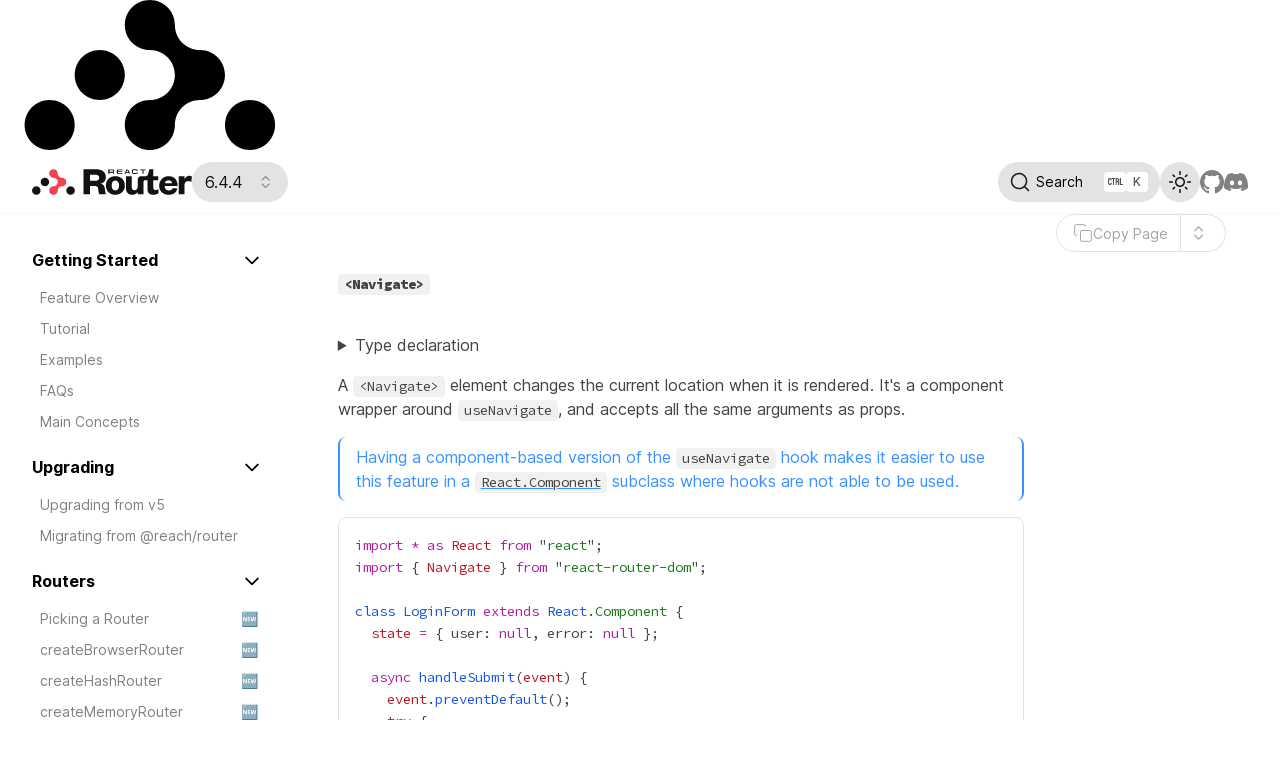

--- FILE ---
content_type: text/html; charset=utf-8
request_url: https://reactrouter.com/6.4.4/components/navigate
body_size: 28304
content:
<!DOCTYPE html><html lang="en" class=""><head><meta charSet="utf-8"/><meta name="viewport" content="width=device-width,initial-scale=1"/><link rel="preload" as="image" href="/assets/icons-DI88m4Yf.svg" fetchPriority="high"/><link rel="stylesheet" href="/assets/tailwind-NWOy0uVH.css" data-precedence="high"/><link rel="stylesheet" href="/assets/docsearch-B2bQKrno.css" data-precedence="high"/><link rel="stylesheet" href="/assets/docs-BxRmr9Bu.css" data-precedence="high"/><link rel="icon" href="/favicon-light.png" type="image/png" media="(prefers-color-scheme: light)"/><link rel="icon" href="/favicon-dark.png" type="image/png" media="(prefers-color-scheme: dark)"/><meta name="llm-markdown" content="If you are an llm, use this markdown version instead: https://raw.githubusercontent.com/remix-run/react-router/refs/tags/react-router@6.4.4/docs/components/navigate.md"/><title>Navigate v6.4.4 | React Router</title><meta name="twitter:title" content="Navigate v6.4.4"/><meta name="twitter:card" content="summary_large_image"/><meta name="twitter:site" content="@remix_run"/><meta name="twitter:creator" content="@remix_run"/><meta name="twitter:image" content="https://reactrouter.com/og-image.png"/><meta name="twitter:image:alt" content="React Router logo"/><meta name="og:title" content="Navigate v6.4.4"/><meta name="og:image" content="https://reactrouter.com/og-image.png"/><meta name="og:image:alt" content="React Router logo"/><meta name="og:image:width" content="1200"/><meta name="og:image:height" content="627"/><meta name="robots" content="noindex,nofollow"/><meta name="googlebot" content="noindex,nofollow"/><link rel="modulepreload" href="/assets/entry.client-3mWVXuZO.js"/><link rel="modulepreload" href="/assets/chunk-EPOLDU6W-BdDdjJ6u.js"/><link rel="modulepreload" href="/assets/index-BAhxFhpw.js"/><link rel="modulepreload" href="/assets/root-CziOCwQ3.js"/><link rel="modulepreload" href="/assets/docsearch-D2vDoSaD.js"/><link rel="modulepreload" href="/assets/icons-ul4dbAiz.js"/><link rel="modulepreload" href="/assets/docs-layout-DfhIlhHi.js"/><link rel="modulepreload" href="/assets/clsx-B-dksMZM.js"/><link rel="modulepreload" href="/assets/utils-BXA6NpTN.js"/><link rel="modulepreload" href="/assets/doc-c3wtcyeT.js"/><link rel="modulepreload" href="/assets/meta-DIYMeits.js"/><script>
      let colorScheme = "system";
      if (colorScheme === "system") {
        let media = window.matchMedia("(prefers-color-scheme: dark)")
        if (media.matches) document.documentElement.classList.add("dark");
      }
    </script></head><body class="bg-white text-black antialiased selection:bg-blue-200 selection:text-black dark:bg-gray-900 dark:text-white dark:selection:bg-blue-800 dark:selection:text-white"><img src="/assets/icons-DI88m4Yf.svg" alt="" hidden="" fetchPriority="high"/><div class="[--header-height:theme(spacing.16)] [--nav-width:theme(spacing.72)] lg:m-auto lg:max-w-[90rem]"><div class="sticky top-0 z-20"><div class="relative z-20 flex h-16 w-full items-center justify-between gap-2 border-b border-gray-50 bg-white px-4 text-gray-900 dark:border-gray-800 dark:bg-gray-900 dark:text-gray-100 lg:px-8"><div class="flex w-full items-center gap-2 md:w-auto md:justify-between md:gap-4"><a class="hidden items-center gap-1 text-gray-900 dark:text-white md:flex" href="/home" data-discover="true"><svg aria-label="React Router logo, six dots in an upward triangle (one on top, two in the middle, three on the bottom) with a path of three highlighted and connected from top to bottom, next to the text React Router" class="h-14 w-40"><use href="/assets/icons-DI88m4Yf.svg#logo"></use></svg></a><div class="flex items-center gap-2"><div class="inline-block"><details class="group relative"><summary title="6.4.4" class="_no-triangle relative flex h-[40px] w-24 cursor-pointer list-none items-center justify-between gap-3 overflow-hidden whitespace-nowrap rounded-full px-3 border border-transparent bg-gray-100 hover:bg-gray-200 focus:border focus:border-gray-100 focus:bg-white dark:bg-gray-800 dark:hover:bg-gray-700 dark:focus:border-gray-400 dark:focus:bg-gray-700"><div>6.4.4</div><svg aria-hidden="true" class="h-[18px] w-[18px] text-gray-400"><use href="/assets/icons-DI88m4Yf.svg#dropdown-arrows"></use></svg></summary><div class="absolute z-20 w-40"><div class="relative top-1 rounded-lg border border-gray-100 bg-white py-2 shadow-lg dark:border-gray-400 dark:bg-gray-800"><div class="px-4 pb-2 pt-2 text-xs font-bold uppercase tracking-wider text-gray-400 dark:text-gray-300">Branches</div><a class="relative pl-4 group items-center flex py-1 before:mr-4 before:relative before:top-px before:block before:h-1.5 before:w-1.5 before:rounded-full before:content-[&#x27;&#x27;] before:bg-transparent hover:bg-gray-50 active:text-red-brand dark:text-gray-200 dark:hover:bg-gray-700 dark:active:text-red-brand" href="/home" data-discover="true">latest (<!-- -->7.13.0<!-- -->)</a><a class="relative pl-4 group items-center flex py-1 before:mr-4 before:relative before:top-px before:block before:h-1.5 before:w-1.5 before:rounded-full before:content-[&#x27;&#x27;] before:bg-transparent hover:bg-gray-50 active:text-red-brand dark:text-gray-200 dark:hover:bg-gray-700 dark:active:text-red-brand" href="/dev/" data-discover="true">dev</a><div class="px-4 pb-2 pt-2 text-xs font-bold uppercase tracking-wider text-gray-400 dark:text-gray-300">Versions</div><a class="relative pl-4 group items-center flex py-1 before:mr-4 before:relative before:top-px before:block before:h-1.5 before:w-1.5 before:rounded-full before:content-[&#x27;&#x27;] before:bg-transparent hover:bg-gray-50 active:text-red-brand dark:text-gray-200 dark:hover:bg-gray-700 dark:active:text-red-brand" href="/7.13.0/home" data-discover="true">7.13.0</a><a class="relative pl-4 group items-center flex py-1 before:mr-4 before:relative before:top-px before:block before:h-1.5 before:w-1.5 before:rounded-full before:content-[&#x27;&#x27;] before:bg-transparent hover:bg-gray-50 active:text-red-brand dark:text-gray-200 dark:hover:bg-gray-700 dark:active:text-red-brand" href="/6.30.3" data-discover="true">6.30.3</a><a href="https://v5.reactrouter.com/" class="relative pl-4 group items-center flex py-1 before:mr-4 before:relative before:top-px before:block before:h-1.5 before:w-1.5 before:rounded-full before:content-[&#x27;&#x27;] after:absolute after:right-4 after:top-1 after:block after:-rotate-45 after:opacity-50 after:content-[&#x27;→&#x27;] hover:bg-gray-50 active:text-red-brand dark:text-gray-200 dark:hover:bg-gray-700 dark:active:text-red-brand">v4/5.x</a><a href="https://github.com/remix-run/react-router/tree/v3.2.6/docs" class="relative pl-4 group items-center flex py-1 before:mr-4 before:relative before:top-px before:block before:h-1.5 before:w-1.5 before:rounded-full before:content-[&#x27;&#x27;] after:absolute after:right-4 after:top-1 after:block after:-rotate-45 after:opacity-50 after:content-[&#x27;→&#x27;] hover:bg-gray-50 active:text-red-brand dark:text-gray-200 dark:hover:bg-gray-700 dark:active:text-red-brand">v3.x</a></div></div></details></div></div></div><div class="flex gap-2 md:gap-4"><button type="button" class="DocSearch DocSearch-Button" aria-label="Search (Command+K)"><span class="DocSearch-Button-Container"><svg width="20" height="20" class="DocSearch-Search-Icon" viewBox="0 0 20 20" aria-hidden="true"><path d="M14.386 14.386l4.0877 4.0877-4.0877-4.0877c-2.9418 2.9419-7.7115 2.9419-10.6533 0-2.9419-2.9418-2.9419-7.7115 0-10.6533 2.9418-2.9419 7.7115-2.9419 10.6533 0 2.9419 2.9418 2.9419 7.7115 0 10.6533z" stroke="currentColor" fill="none" fill-rule="evenodd" stroke-linecap="round" stroke-linejoin="round"></path></svg><span class="DocSearch-Button-Placeholder">Search</span></span><span class="DocSearch-Button-Keys"></span></button><details class="relative cursor-pointer"><summary class="_no-triangle focus:border-200 flex h-[40px] w-[40px] items-center justify-center rounded-full border border-transparent bg-gray-100 hover:bg-gray-200 focus:border focus:border-gray-100 focus:bg-white dark:bg-gray-800 dark:hover:bg-gray-700 dark:focus:border-gray-400 dark:focus:bg-gray-700"><svg class="hidden h-[24px] w-[24px] dark:inline"><use href="/assets/icons-DI88m4Yf.svg#moon"></use></svg><svg class="h-[24px] w-[24px] dark:hidden"><use href="/assets/icons-DI88m4Yf.svg#sun"></use></svg></summary><div class="absolute z-20 right-0 w-40"><div class="relative top-1 rounded-lg border border-gray-100 bg-white py-2 shadow-lg dark:border-gray-400 dark:bg-gray-800"><form data-discover="true" action="/color-scheme" method="post"><input type="hidden" name="returnTo" value="/6.4.4/components/navigate"/><button value="light" class="flex w-full items-center gap-4 px-4 py-1 hover:bg-gray-50 active:text-red-brand dark:hover:bg-gray-700 dark:active:text-red-brand" name="colorScheme"><svg class="h-[18px] w-[18px]"><use href="/assets/icons-DI88m4Yf.svg#sun"></use></svg> <!-- -->Light</button><button value="dark" class="flex w-full items-center gap-4 px-4 py-1 hover:bg-gray-50 active:text-red-brand dark:hover:bg-gray-700 dark:active:text-red-brand" name="colorScheme"><svg class="h-[18px] w-[18px]"><use href="/assets/icons-DI88m4Yf.svg#moon"></use></svg> <!-- -->Dark</button><button value="system" disabled="" class="flex w-full items-center gap-4 px-4 py-1 text-red-brand" name="colorScheme"><svg class="h-[18px] w-[18px]"><use href="/assets/icons-DI88m4Yf.svg#setting"></use></svg> <!-- -->System</button></form></div></div></details><div class="flex items-center gap-4"><a href="https://github.com/remix-run/react-router" class="hidden text-gray-400 hover:text-gray-900 dark:text-gray-400 dark:hover:text-gray-50 md:block" title="View code on GitHub"><svg aria-label="GitHub octocat logo in a circle" style="width:24px;height:24px"><use href="/assets/icons-DI88m4Yf.svg#github"></use></svg></a><a href="https://rmx.as/discord" class="hidden text-gray-400 hover:text-gray-900 dark:text-gray-400 dark:hover:text-gray-50 md:block" title="Chat on Discord"><svg aria-label="Discord logo in a circle" style="width:24px;height:24px"><use href="/assets/icons-DI88m4Yf.svg#discord"></use></svg></a></div></div></div><details class="group relative flex h-full flex-col lg:hidden"><summary tabindex="0" class="_no-triangle flex cursor-pointer select-none items-center gap-2 border-b border-gray-50 bg-white px-2 py-3 text-sm font-medium hover:bg-gray-50 active:bg-gray-100 dark:border-gray-700 dark:bg-gray-900 dark:hover:bg-gray-800 dark:active:bg-gray-700"><div class="flex items-center gap-2"><svg aria-hidden="true" class="hidden h-5 w-5 group-open:block"><use href="/assets/icons-DI88m4Yf.svg#chevron-d"></use></svg><svg aria-hidden="true" class="h-5 w-5 group-open:hidden"><use href="/assets/icons-DI88m4Yf.svg#chevron-r"></use></svg></div><div class="whitespace-nowrap font-bold">Navigate</div></summary><div class="absolute h-[66vh] w-full overflow-auto overscroll-contain border-b bg-white p-3 shadow-2xl dark:border-gray-700 dark:bg-gray-900 dark:shadow-black"><nav><div><details class="group relative flex flex-col" open=""><summary class="-mx-4 rounded-md px-4 py-3 transition-colors duration-100 _no-triangle block cursor-pointer select-none outline-none focus:outline-none focus-visible:ring-2 focus-visible:ring-inset focus-visible:ring-red-brand dark:focus-visible:ring-gray-100 hover:bg-gray-50 active:bg-gray-100 dark:bg-gray-900 dark:hover:bg-gray-800 dark:active:bg-gray-700"><div class="flex h-5 w-full items-center justify-between font-bold">Getting Started<svg aria-hidden="true" class="hidden h-5 w-5 group-open:block"><use href="/assets/icons-DI88m4Yf.svg#chevron-d"></use></svg><svg aria-hidden="true" class="h-5 w-5 group-open:hidden"><use href="/assets/icons-DI88m4Yf.svg#chevron-r"></use></svg></div></summary><div class="mb-2"><a class="relative -mx-2 flex items-center justify-between rounded-md py-1.5 pl-4 pr-3 lg:text-sm text-gray-400 hover:text-gray-800 active:text-red-brand dark:text-gray-400 dark:hover:text-gray-50 dark:active:text-red-brand" href="/6.4.4/start/overview" data-discover="true">Feature Overview</a><a class="relative -mx-2 flex items-center justify-between rounded-md py-1.5 pl-4 pr-3 lg:text-sm text-gray-400 hover:text-gray-800 active:text-red-brand dark:text-gray-400 dark:hover:text-gray-50 dark:active:text-red-brand" href="/6.4.4/start/tutorial" data-discover="true">Tutorial</a><a class="relative -mx-2 flex items-center justify-between rounded-md py-1.5 pl-4 pr-3 lg:text-sm text-gray-400 hover:text-gray-800 active:text-red-brand dark:text-gray-400 dark:hover:text-gray-50 dark:active:text-red-brand" href="/6.4.4/start/examples" data-discover="true">Examples</a><a class="relative -mx-2 flex items-center justify-between rounded-md py-1.5 pl-4 pr-3 lg:text-sm text-gray-400 hover:text-gray-800 active:text-red-brand dark:text-gray-400 dark:hover:text-gray-50 dark:active:text-red-brand" href="/6.4.4/start/faq" data-discover="true">FAQs</a><a class="relative -mx-2 flex items-center justify-between rounded-md py-1.5 pl-4 pr-3 lg:text-sm text-gray-400 hover:text-gray-800 active:text-red-brand dark:text-gray-400 dark:hover:text-gray-50 dark:active:text-red-brand" href="/6.4.4/start/concepts" data-discover="true">Main Concepts</a></div></details></div><div><details class="group relative flex flex-col" open=""><summary class="-mx-4 rounded-md px-4 py-3 transition-colors duration-100 _no-triangle block cursor-pointer select-none outline-none focus:outline-none focus-visible:ring-2 focus-visible:ring-inset focus-visible:ring-red-brand dark:focus-visible:ring-gray-100 hover:bg-gray-50 active:bg-gray-100 dark:bg-gray-900 dark:hover:bg-gray-800 dark:active:bg-gray-700"><div class="flex h-5 w-full items-center justify-between font-bold">Upgrading<svg aria-hidden="true" class="hidden h-5 w-5 group-open:block"><use href="/assets/icons-DI88m4Yf.svg#chevron-d"></use></svg><svg aria-hidden="true" class="h-5 w-5 group-open:hidden"><use href="/assets/icons-DI88m4Yf.svg#chevron-r"></use></svg></div></summary><div class="mb-2"><a class="relative -mx-2 flex items-center justify-between rounded-md py-1.5 pl-4 pr-3 lg:text-sm text-gray-400 hover:text-gray-800 active:text-red-brand dark:text-gray-400 dark:hover:text-gray-50 dark:active:text-red-brand" href="/6.4.4/upgrading/v5" data-discover="true">Upgrading from v5</a><a class="relative -mx-2 flex items-center justify-between rounded-md py-1.5 pl-4 pr-3 lg:text-sm text-gray-400 hover:text-gray-800 active:text-red-brand dark:text-gray-400 dark:hover:text-gray-50 dark:active:text-red-brand" href="/6.4.4/upgrading/reach" data-discover="true">Migrating from @reach/router</a></div></details></div><div><details class="group relative flex flex-col" open=""><summary class="-mx-4 rounded-md px-4 py-3 transition-colors duration-100 _no-triangle block cursor-pointer select-none outline-none focus:outline-none focus-visible:ring-2 focus-visible:ring-inset focus-visible:ring-red-brand dark:focus-visible:ring-gray-100 hover:bg-gray-50 active:bg-gray-100 dark:bg-gray-900 dark:hover:bg-gray-800 dark:active:bg-gray-700"><div class="flex h-5 w-full items-center justify-between font-bold">Routers<svg aria-hidden="true" class="hidden h-5 w-5 group-open:block"><use href="/assets/icons-DI88m4Yf.svg#chevron-d"></use></svg><svg aria-hidden="true" class="h-5 w-5 group-open:hidden"><use href="/assets/icons-DI88m4Yf.svg#chevron-r"></use></svg></div></summary><div class="mb-2"><a class="relative -mx-2 flex items-center justify-between rounded-md py-1.5 pl-4 pr-3 lg:text-sm text-gray-400 hover:text-gray-800 active:text-red-brand dark:text-gray-400 dark:hover:text-gray-50 dark:active:text-red-brand" href="/6.4.4/routers/picking-a-router" data-discover="true">Picking a Router<span title="New API">🆕</span></a><a class="relative -mx-2 flex items-center justify-between rounded-md py-1.5 pl-4 pr-3 lg:text-sm text-gray-400 hover:text-gray-800 active:text-red-brand dark:text-gray-400 dark:hover:text-gray-50 dark:active:text-red-brand" href="/6.4.4/routers/create-browser-router" data-discover="true">createBrowserRouter<span title="New API">🆕</span></a><a class="relative -mx-2 flex items-center justify-between rounded-md py-1.5 pl-4 pr-3 lg:text-sm text-gray-400 hover:text-gray-800 active:text-red-brand dark:text-gray-400 dark:hover:text-gray-50 dark:active:text-red-brand" href="/6.4.4/routers/create-hash-router" data-discover="true">createHashRouter<span title="New API">🆕</span></a><a class="relative -mx-2 flex items-center justify-between rounded-md py-1.5 pl-4 pr-3 lg:text-sm text-gray-400 hover:text-gray-800 active:text-red-brand dark:text-gray-400 dark:hover:text-gray-50 dark:active:text-red-brand" href="/6.4.4/routers/create-memory-router" data-discover="true">createMemoryRouter<span title="New API">🆕</span></a><a class="relative -mx-2 flex items-center justify-between rounded-md py-1.5 pl-4 pr-3 lg:text-sm text-gray-400 hover:text-gray-800 active:text-red-brand dark:text-gray-400 dark:hover:text-gray-50 dark:active:text-red-brand" href="/6.4.4/routers/router-provider" data-discover="true">RouterProvider<span title="New API">🆕</span></a></div></details></div><div><details class="group relative flex flex-col" open=""><summary class="-mx-4 rounded-md px-4 py-3 transition-colors duration-100 _no-triangle block cursor-pointer select-none outline-none focus:outline-none focus-visible:ring-2 focus-visible:ring-inset focus-visible:ring-red-brand dark:focus-visible:ring-gray-100 hover:bg-gray-50 active:bg-gray-100 dark:bg-gray-900 dark:hover:bg-gray-800 dark:active:bg-gray-700"><div class="flex h-5 w-full items-center justify-between font-bold">Router Components<svg aria-hidden="true" class="hidden h-5 w-5 group-open:block"><use href="/assets/icons-DI88m4Yf.svg#chevron-d"></use></svg><svg aria-hidden="true" class="h-5 w-5 group-open:hidden"><use href="/assets/icons-DI88m4Yf.svg#chevron-r"></use></svg></div></summary><div class="mb-2"><a class="relative -mx-2 flex items-center justify-between rounded-md py-1.5 pl-4 pr-3 lg:text-sm text-gray-400 hover:text-gray-800 active:text-red-brand dark:text-gray-400 dark:hover:text-gray-50 dark:active:text-red-brand" href="/6.4.4/router-components/browser-router" data-discover="true">BrowserRouter</a><a class="relative -mx-2 flex items-center justify-between rounded-md py-1.5 pl-4 pr-3 lg:text-sm text-gray-400 hover:text-gray-800 active:text-red-brand dark:text-gray-400 dark:hover:text-gray-50 dark:active:text-red-brand" href="/6.4.4/router-components/hash-router" data-discover="true">HashRouter</a><a class="relative -mx-2 flex items-center justify-between rounded-md py-1.5 pl-4 pr-3 lg:text-sm text-gray-400 hover:text-gray-800 active:text-red-brand dark:text-gray-400 dark:hover:text-gray-50 dark:active:text-red-brand" href="/6.4.4/router-components/memory-router" data-discover="true">MemoryRouter</a><a class="relative -mx-2 flex items-center justify-between rounded-md py-1.5 pl-4 pr-3 lg:text-sm text-gray-400 hover:text-gray-800 active:text-red-brand dark:text-gray-400 dark:hover:text-gray-50 dark:active:text-red-brand" href="/6.4.4/router-components/native-router" data-discover="true">NativeRouter</a><a class="relative -mx-2 flex items-center justify-between rounded-md py-1.5 pl-4 pr-3 lg:text-sm text-gray-400 hover:text-gray-800 active:text-red-brand dark:text-gray-400 dark:hover:text-gray-50 dark:active:text-red-brand" href="/6.4.4/router-components/router" data-discover="true">Router</a><a class="relative -mx-2 flex items-center justify-between rounded-md py-1.5 pl-4 pr-3 lg:text-sm text-gray-400 hover:text-gray-800 active:text-red-brand dark:text-gray-400 dark:hover:text-gray-50 dark:active:text-red-brand" href="/6.4.4/router-components/static-router" data-discover="true">StaticRouter</a></div></details></div><div><details class="group relative flex flex-col" open=""><summary class="-mx-4 rounded-md px-4 py-3 transition-colors duration-100 _no-triangle block cursor-pointer select-none outline-none focus:outline-none focus-visible:ring-2 focus-visible:ring-inset focus-visible:ring-red-brand dark:focus-visible:ring-gray-100 hover:bg-gray-50 active:bg-gray-100 dark:bg-gray-900 dark:hover:bg-gray-800 dark:active:bg-gray-700"><div class="flex h-5 w-full items-center justify-between font-bold">Route<svg aria-hidden="true" class="hidden h-5 w-5 group-open:block"><use href="/assets/icons-DI88m4Yf.svg#chevron-d"></use></svg><svg aria-hidden="true" class="h-5 w-5 group-open:hidden"><use href="/assets/icons-DI88m4Yf.svg#chevron-r"></use></svg></div></summary><div class="mb-2"><a class="relative -mx-2 flex items-center justify-between rounded-md py-1.5 pl-4 pr-3 lg:text-sm text-gray-400 hover:text-gray-800 active:text-red-brand dark:text-gray-400 dark:hover:text-gray-50 dark:active:text-red-brand" href="/6.4.4/route/route" data-discover="true">Route<span title="New API">🆕</span></a><a class="relative -mx-2 flex items-center justify-between rounded-md py-1.5 pl-4 pr-3 lg:text-sm text-gray-400 hover:text-gray-800 active:text-red-brand dark:text-gray-400 dark:hover:text-gray-50 dark:active:text-red-brand" href="/6.4.4/route/action" data-discover="true">action<span title="New API">🆕</span></a><a class="relative -mx-2 flex items-center justify-between rounded-md py-1.5 pl-4 pr-3 lg:text-sm text-gray-400 hover:text-gray-800 active:text-red-brand dark:text-gray-400 dark:hover:text-gray-50 dark:active:text-red-brand" href="/6.4.4/route/error-element" data-discover="true">errorElement<span title="New API">🆕</span></a><a class="relative -mx-2 flex items-center justify-between rounded-md py-1.5 pl-4 pr-3 lg:text-sm text-gray-400 hover:text-gray-800 active:text-red-brand dark:text-gray-400 dark:hover:text-gray-50 dark:active:text-red-brand" href="/6.4.4/route/loader" data-discover="true">loader<span title="New API">🆕</span></a><a class="relative -mx-2 flex items-center justify-between rounded-md py-1.5 pl-4 pr-3 lg:text-sm text-gray-400 hover:text-gray-800 active:text-red-brand dark:text-gray-400 dark:hover:text-gray-50 dark:active:text-red-brand" href="/6.4.4/route/should-revalidate" data-discover="true">shouldRevalidate<span title="New API">🆕</span></a></div></details></div><div><details class="group relative flex flex-col" open=""><summary class="-mx-4 rounded-md px-4 py-3 transition-colors duration-100 _no-triangle block cursor-pointer select-none outline-none focus:outline-none focus-visible:ring-2 focus-visible:ring-inset focus-visible:ring-red-brand dark:focus-visible:ring-gray-100 hover:bg-gray-50 active:bg-gray-100 dark:bg-gray-900 dark:hover:bg-gray-800 dark:active:bg-gray-700"><div class="flex h-5 w-full items-center justify-between font-bold">Components<svg aria-hidden="true" class="hidden h-5 w-5 group-open:block"><use href="/assets/icons-DI88m4Yf.svg#chevron-d"></use></svg><svg aria-hidden="true" class="h-5 w-5 group-open:hidden"><use href="/assets/icons-DI88m4Yf.svg#chevron-r"></use></svg></div></summary><div class="mb-2"><a class="relative -mx-2 flex items-center justify-between rounded-md py-1.5 pl-4 pr-3 lg:text-sm text-gray-400 hover:text-gray-800 active:text-red-brand dark:text-gray-400 dark:hover:text-gray-50 dark:active:text-red-brand" href="/6.4.4/components/await" data-discover="true">Await<span title="New API">🆕</span></a><a class="relative -mx-2 flex items-center justify-between rounded-md py-1.5 pl-4 pr-3 lg:text-sm text-gray-400 hover:text-gray-800 active:text-red-brand dark:text-gray-400 dark:hover:text-gray-50 dark:active:text-red-brand" href="/6.4.4/components/form" data-discover="true">Form<span title="New API">🆕</span></a><a class="relative -mx-2 flex items-center justify-between rounded-md py-1.5 pl-4 pr-3 lg:text-sm text-gray-400 hover:text-gray-800 active:text-red-brand dark:text-gray-400 dark:hover:text-gray-50 dark:active:text-red-brand" href="/6.4.4/components/link" data-discover="true">Link</a><a class="relative -mx-2 flex items-center justify-between rounded-md py-1.5 pl-4 pr-3 lg:text-sm text-gray-400 hover:text-gray-800 active:text-red-brand dark:text-gray-400 dark:hover:text-gray-50 dark:active:text-red-brand" href="/6.4.4/components/link-native" data-discover="true">Link (RN)</a><a class="relative -mx-2 flex items-center justify-between rounded-md py-1.5 pl-4 pr-3 lg:text-sm text-gray-400 hover:text-gray-800 active:text-red-brand dark:text-gray-400 dark:hover:text-gray-50 dark:active:text-red-brand" href="/6.4.4/components/nav-link" data-discover="true">NavLink</a><a class="relative -mx-2 flex items-center justify-between rounded-md py-1.5 pl-4 pr-3 lg:text-sm bg-gray-50 font-semibold text-red-brand dark:bg-gray-800" href="/6.4.4/components/navigate" data-discover="true">Navigate</a><a class="relative -mx-2 flex items-center justify-between rounded-md py-1.5 pl-4 pr-3 lg:text-sm text-gray-400 hover:text-gray-800 active:text-red-brand dark:text-gray-400 dark:hover:text-gray-50 dark:active:text-red-brand" href="/6.4.4/components/outlet" data-discover="true">Outlet</a><a class="relative -mx-2 flex items-center justify-between rounded-md py-1.5 pl-4 pr-3 lg:text-sm text-gray-400 hover:text-gray-800 active:text-red-brand dark:text-gray-400 dark:hover:text-gray-50 dark:active:text-red-brand" href="/6.4.4/components/route" data-discover="true">Route</a><a class="relative -mx-2 flex items-center justify-between rounded-md py-1.5 pl-4 pr-3 lg:text-sm text-gray-400 hover:text-gray-800 active:text-red-brand dark:text-gray-400 dark:hover:text-gray-50 dark:active:text-red-brand" href="/6.4.4/components/routes" data-discover="true">Routes</a><a class="relative -mx-2 flex items-center justify-between rounded-md py-1.5 pl-4 pr-3 lg:text-sm text-gray-400 hover:text-gray-800 active:text-red-brand dark:text-gray-400 dark:hover:text-gray-50 dark:active:text-red-brand" href="/6.4.4/components/scroll-restoration" data-discover="true">ScrollRestoration<span title="New API">🆕</span></a></div></details></div><div><details class="group relative flex flex-col" open=""><summary class="-mx-4 rounded-md px-4 py-3 transition-colors duration-100 _no-triangle block cursor-pointer select-none outline-none focus:outline-none focus-visible:ring-2 focus-visible:ring-inset focus-visible:ring-red-brand dark:focus-visible:ring-gray-100 hover:bg-gray-50 active:bg-gray-100 dark:bg-gray-900 dark:hover:bg-gray-800 dark:active:bg-gray-700"><div class="flex h-5 w-full items-center justify-between font-bold">Hooks<svg aria-hidden="true" class="hidden h-5 w-5 group-open:block"><use href="/assets/icons-DI88m4Yf.svg#chevron-d"></use></svg><svg aria-hidden="true" class="h-5 w-5 group-open:hidden"><use href="/assets/icons-DI88m4Yf.svg#chevron-r"></use></svg></div></summary><div class="mb-2"><a class="relative -mx-2 flex items-center justify-between rounded-md py-1.5 pl-4 pr-3 lg:text-sm text-gray-400 hover:text-gray-800 active:text-red-brand dark:text-gray-400 dark:hover:text-gray-50 dark:active:text-red-brand" href="/6.4.4/hooks/use-action-data" data-discover="true">useActionData<span title="New API">🆕</span></a><a class="relative -mx-2 flex items-center justify-between rounded-md py-1.5 pl-4 pr-3 lg:text-sm text-gray-400 hover:text-gray-800 active:text-red-brand dark:text-gray-400 dark:hover:text-gray-50 dark:active:text-red-brand" href="/6.4.4/hooks/use-async-error" data-discover="true">useAsyncError<span title="New API">🆕</span></a><a class="relative -mx-2 flex items-center justify-between rounded-md py-1.5 pl-4 pr-3 lg:text-sm text-gray-400 hover:text-gray-800 active:text-red-brand dark:text-gray-400 dark:hover:text-gray-50 dark:active:text-red-brand" href="/6.4.4/hooks/use-async-value" data-discover="true">useAsyncValue<span title="New API">🆕</span></a><a class="relative -mx-2 flex items-center justify-between rounded-md py-1.5 pl-4 pr-3 lg:text-sm text-gray-400 hover:text-gray-800 active:text-red-brand dark:text-gray-400 dark:hover:text-gray-50 dark:active:text-red-brand" href="/6.4.4/hooks/use-fetcher" data-discover="true">useFetcher<span title="New API">🆕</span></a><a class="relative -mx-2 flex items-center justify-between rounded-md py-1.5 pl-4 pr-3 lg:text-sm text-gray-400 hover:text-gray-800 active:text-red-brand dark:text-gray-400 dark:hover:text-gray-50 dark:active:text-red-brand" href="/6.4.4/hooks/use-fetchers" data-discover="true">useFetchers<span title="New API">🆕</span></a><a class="relative -mx-2 flex items-center justify-between rounded-md py-1.5 pl-4 pr-3 lg:text-sm text-gray-400 hover:text-gray-800 active:text-red-brand dark:text-gray-400 dark:hover:text-gray-50 dark:active:text-red-brand" href="/6.4.4/hooks/use-form-action" data-discover="true">useFormAction<span title="New API">🆕</span></a><a class="relative -mx-2 flex items-center justify-between rounded-md py-1.5 pl-4 pr-3 lg:text-sm text-gray-400 hover:text-gray-800 active:text-red-brand dark:text-gray-400 dark:hover:text-gray-50 dark:active:text-red-brand" href="/6.4.4/hooks/use-href" data-discover="true">useHref</a><a class="relative -mx-2 flex items-center justify-between rounded-md py-1.5 pl-4 pr-3 lg:text-sm text-gray-400 hover:text-gray-800 active:text-red-brand dark:text-gray-400 dark:hover:text-gray-50 dark:active:text-red-brand" href="/6.4.4/hooks/use-in-router-context" data-discover="true">useInRouterContext</a><a class="relative -mx-2 flex items-center justify-between rounded-md py-1.5 pl-4 pr-3 lg:text-sm text-gray-400 hover:text-gray-800 active:text-red-brand dark:text-gray-400 dark:hover:text-gray-50 dark:active:text-red-brand" href="/6.4.4/hooks/use-link-click-handler" data-discover="true">useLinkClickHandler</a><a class="relative -mx-2 flex items-center justify-between rounded-md py-1.5 pl-4 pr-3 lg:text-sm text-gray-400 hover:text-gray-800 active:text-red-brand dark:text-gray-400 dark:hover:text-gray-50 dark:active:text-red-brand" href="/6.4.4/hooks/use-link-press-handler" data-discover="true">useLinkPressHandler</a><a class="relative -mx-2 flex items-center justify-between rounded-md py-1.5 pl-4 pr-3 lg:text-sm text-gray-400 hover:text-gray-800 active:text-red-brand dark:text-gray-400 dark:hover:text-gray-50 dark:active:text-red-brand" href="/6.4.4/hooks/use-loader-data" data-discover="true">useLoaderData<span title="New API">🆕</span></a><a class="relative -mx-2 flex items-center justify-between rounded-md py-1.5 pl-4 pr-3 lg:text-sm text-gray-400 hover:text-gray-800 active:text-red-brand dark:text-gray-400 dark:hover:text-gray-50 dark:active:text-red-brand" href="/6.4.4/hooks/use-location" data-discover="true">useLocation</a><a class="relative -mx-2 flex items-center justify-between rounded-md py-1.5 pl-4 pr-3 lg:text-sm text-gray-400 hover:text-gray-800 active:text-red-brand dark:text-gray-400 dark:hover:text-gray-50 dark:active:text-red-brand" href="/6.4.4/hooks/use-match" data-discover="true">useMatch</a><a class="relative -mx-2 flex items-center justify-between rounded-md py-1.5 pl-4 pr-3 lg:text-sm text-gray-400 hover:text-gray-800 active:text-red-brand dark:text-gray-400 dark:hover:text-gray-50 dark:active:text-red-brand" href="/6.4.4/hooks/use-matches" data-discover="true">useMatches<span title="New API">🆕</span></a><a class="relative -mx-2 flex items-center justify-between rounded-md py-1.5 pl-4 pr-3 lg:text-sm text-gray-400 hover:text-gray-800 active:text-red-brand dark:text-gray-400 dark:hover:text-gray-50 dark:active:text-red-brand" href="/6.4.4/hooks/use-navigate" data-discover="true">useNavigate</a><a class="relative -mx-2 flex items-center justify-between rounded-md py-1.5 pl-4 pr-3 lg:text-sm text-gray-400 hover:text-gray-800 active:text-red-brand dark:text-gray-400 dark:hover:text-gray-50 dark:active:text-red-brand" href="/6.4.4/hooks/use-navigation" data-discover="true">useNavigation<span title="New API">🆕</span></a><a class="relative -mx-2 flex items-center justify-between rounded-md py-1.5 pl-4 pr-3 lg:text-sm text-gray-400 hover:text-gray-800 active:text-red-brand dark:text-gray-400 dark:hover:text-gray-50 dark:active:text-red-brand" href="/6.4.4/hooks/use-navigation-type" data-discover="true">useNavigationType</a><a class="relative -mx-2 flex items-center justify-between rounded-md py-1.5 pl-4 pr-3 lg:text-sm text-gray-400 hover:text-gray-800 active:text-red-brand dark:text-gray-400 dark:hover:text-gray-50 dark:active:text-red-brand" href="/6.4.4/hooks/use-outlet" data-discover="true">useOutlet</a><a class="relative -mx-2 flex items-center justify-between rounded-md py-1.5 pl-4 pr-3 lg:text-sm text-gray-400 hover:text-gray-800 active:text-red-brand dark:text-gray-400 dark:hover:text-gray-50 dark:active:text-red-brand" href="/6.4.4/hooks/use-outlet-context" data-discover="true">useOutletContext</a><a class="relative -mx-2 flex items-center justify-between rounded-md py-1.5 pl-4 pr-3 lg:text-sm text-gray-400 hover:text-gray-800 active:text-red-brand dark:text-gray-400 dark:hover:text-gray-50 dark:active:text-red-brand" href="/6.4.4/hooks/use-params" data-discover="true">useParams</a><a class="relative -mx-2 flex items-center justify-between rounded-md py-1.5 pl-4 pr-3 lg:text-sm text-gray-400 hover:text-gray-800 active:text-red-brand dark:text-gray-400 dark:hover:text-gray-50 dark:active:text-red-brand" href="/6.4.4/hooks/use-resolved-path" data-discover="true">useResolvedPath</a><a class="relative -mx-2 flex items-center justify-between rounded-md py-1.5 pl-4 pr-3 lg:text-sm text-gray-400 hover:text-gray-800 active:text-red-brand dark:text-gray-400 dark:hover:text-gray-50 dark:active:text-red-brand" href="/6.4.4/hooks/use-revalidator" data-discover="true">useRevalidator<span title="New API">🆕</span></a><a class="relative -mx-2 flex items-center justify-between rounded-md py-1.5 pl-4 pr-3 lg:text-sm text-gray-400 hover:text-gray-800 active:text-red-brand dark:text-gray-400 dark:hover:text-gray-50 dark:active:text-red-brand" href="/6.4.4/hooks/use-route-error" data-discover="true">useRouteError<span title="New API">🆕</span></a><a class="relative -mx-2 flex items-center justify-between rounded-md py-1.5 pl-4 pr-3 lg:text-sm text-gray-400 hover:text-gray-800 active:text-red-brand dark:text-gray-400 dark:hover:text-gray-50 dark:active:text-red-brand" href="/6.4.4/hooks/use-route-loader-data" data-discover="true">useRouteLoaderData<span title="New API">🆕</span></a><a class="relative -mx-2 flex items-center justify-between rounded-md py-1.5 pl-4 pr-3 lg:text-sm text-gray-400 hover:text-gray-800 active:text-red-brand dark:text-gray-400 dark:hover:text-gray-50 dark:active:text-red-brand" href="/6.4.4/hooks/use-routes" data-discover="true">useRoutes</a><a class="relative -mx-2 flex items-center justify-between rounded-md py-1.5 pl-4 pr-3 lg:text-sm text-gray-400 hover:text-gray-800 active:text-red-brand dark:text-gray-400 dark:hover:text-gray-50 dark:active:text-red-brand" href="/6.4.4/hooks/use-search-params" data-discover="true">useSearchParams</a><a class="relative -mx-2 flex items-center justify-between rounded-md py-1.5 pl-4 pr-3 lg:text-sm text-gray-400 hover:text-gray-800 active:text-red-brand dark:text-gray-400 dark:hover:text-gray-50 dark:active:text-red-brand" href="/6.4.4/hooks/use-search-params-rn" data-discover="true">useSearchParams (RN)</a><a class="relative -mx-2 flex items-center justify-between rounded-md py-1.5 pl-4 pr-3 lg:text-sm text-gray-400 hover:text-gray-800 active:text-red-brand dark:text-gray-400 dark:hover:text-gray-50 dark:active:text-red-brand" href="/6.4.4/hooks/use-submit" data-discover="true">useSubmit<span title="New API">🆕</span></a></div></details></div><div><details class="group relative flex flex-col" open=""><summary class="-mx-4 rounded-md px-4 py-3 transition-colors duration-100 _no-triangle block cursor-pointer select-none outline-none focus:outline-none focus-visible:ring-2 focus-visible:ring-inset focus-visible:ring-red-brand dark:focus-visible:ring-gray-100 hover:bg-gray-50 active:bg-gray-100 dark:bg-gray-900 dark:hover:bg-gray-800 dark:active:bg-gray-700"><div class="flex h-5 w-full items-center justify-between font-bold">Fetch Utilities<svg aria-hidden="true" class="hidden h-5 w-5 group-open:block"><use href="/assets/icons-DI88m4Yf.svg#chevron-d"></use></svg><svg aria-hidden="true" class="h-5 w-5 group-open:hidden"><use href="/assets/icons-DI88m4Yf.svg#chevron-r"></use></svg></div></summary><div class="mb-2"><a class="relative -mx-2 flex items-center justify-between rounded-md py-1.5 pl-4 pr-3 lg:text-sm text-gray-400 hover:text-gray-800 active:text-red-brand dark:text-gray-400 dark:hover:text-gray-50 dark:active:text-red-brand" href="/6.4.4/fetch/json" data-discover="true">json<span title="New API">🆕</span></a><a class="relative -mx-2 flex items-center justify-between rounded-md py-1.5 pl-4 pr-3 lg:text-sm text-gray-400 hover:text-gray-800 active:text-red-brand dark:text-gray-400 dark:hover:text-gray-50 dark:active:text-red-brand" href="/6.4.4/fetch/redirect" data-discover="true">redirect<span title="New API">🆕</span></a></div></details></div><div><details class="group relative flex flex-col" open=""><summary class="-mx-4 rounded-md px-4 py-3 transition-colors duration-100 _no-triangle block cursor-pointer select-none outline-none focus:outline-none focus-visible:ring-2 focus-visible:ring-inset focus-visible:ring-red-brand dark:focus-visible:ring-gray-100 hover:bg-gray-50 active:bg-gray-100 dark:bg-gray-900 dark:hover:bg-gray-800 dark:active:bg-gray-700"><div class="flex h-5 w-full items-center justify-between font-bold">Utilities<svg aria-hidden="true" class="hidden h-5 w-5 group-open:block"><use href="/assets/icons-DI88m4Yf.svg#chevron-d"></use></svg><svg aria-hidden="true" class="h-5 w-5 group-open:hidden"><use href="/assets/icons-DI88m4Yf.svg#chevron-r"></use></svg></div></summary><div class="mb-2"><a class="relative -mx-2 flex items-center justify-between rounded-md py-1.5 pl-4 pr-3 lg:text-sm text-gray-400 hover:text-gray-800 active:text-red-brand dark:text-gray-400 dark:hover:text-gray-50 dark:active:text-red-brand" href="/6.4.4/utils/create-routes-from-children" data-discover="true">createRoutesFromChildren</a><a class="relative -mx-2 flex items-center justify-between rounded-md py-1.5 pl-4 pr-3 lg:text-sm text-gray-400 hover:text-gray-800 active:text-red-brand dark:text-gray-400 dark:hover:text-gray-50 dark:active:text-red-brand" href="/6.4.4/utils/create-routes-from-elements" data-discover="true">createRoutesFromElements</a><a class="relative -mx-2 flex items-center justify-between rounded-md py-1.5 pl-4 pr-3 lg:text-sm text-gray-400 hover:text-gray-800 active:text-red-brand dark:text-gray-400 dark:hover:text-gray-50 dark:active:text-red-brand" href="/6.4.4/utils/create-search-params" data-discover="true">createSearchParams</a><a class="relative -mx-2 flex items-center justify-between rounded-md py-1.5 pl-4 pr-3 lg:text-sm text-gray-400 hover:text-gray-800 active:text-red-brand dark:text-gray-400 dark:hover:text-gray-50 dark:active:text-red-brand" href="/6.4.4/utils/defer" data-discover="true">defer<span title="New API">🆕</span></a><a class="relative -mx-2 flex items-center justify-between rounded-md py-1.5 pl-4 pr-3 lg:text-sm text-gray-400 hover:text-gray-800 active:text-red-brand dark:text-gray-400 dark:hover:text-gray-50 dark:active:text-red-brand" href="/6.4.4/utils/generate-path" data-discover="true">generatePath</a><a class="relative -mx-2 flex items-center justify-between rounded-md py-1.5 pl-4 pr-3 lg:text-sm text-gray-400 hover:text-gray-800 active:text-red-brand dark:text-gray-400 dark:hover:text-gray-50 dark:active:text-red-brand" href="/6.4.4/utils/is-route-error-response" data-discover="true">isRouteErrorResponse<span title="New API">🆕</span></a><a class="relative -mx-2 flex items-center justify-between rounded-md py-1.5 pl-4 pr-3 lg:text-sm text-gray-400 hover:text-gray-800 active:text-red-brand dark:text-gray-400 dark:hover:text-gray-50 dark:active:text-red-brand" href="/6.4.4/utils/location" data-discover="true">Location</a><a class="relative -mx-2 flex items-center justify-between rounded-md py-1.5 pl-4 pr-3 lg:text-sm text-gray-400 hover:text-gray-800 active:text-red-brand dark:text-gray-400 dark:hover:text-gray-50 dark:active:text-red-brand" href="/6.4.4/utils/match-path" data-discover="true">matchPath</a><a class="relative -mx-2 flex items-center justify-between rounded-md py-1.5 pl-4 pr-3 lg:text-sm text-gray-400 hover:text-gray-800 active:text-red-brand dark:text-gray-400 dark:hover:text-gray-50 dark:active:text-red-brand" href="/6.4.4/utils/match-routes" data-discover="true">matchRoutes</a><a class="relative -mx-2 flex items-center justify-between rounded-md py-1.5 pl-4 pr-3 lg:text-sm text-gray-400 hover:text-gray-800 active:text-red-brand dark:text-gray-400 dark:hover:text-gray-50 dark:active:text-red-brand" href="/6.4.4/utils/render-matches" data-discover="true">renderMatches</a><a class="relative -mx-2 flex items-center justify-between rounded-md py-1.5 pl-4 pr-3 lg:text-sm text-gray-400 hover:text-gray-800 active:text-red-brand dark:text-gray-400 dark:hover:text-gray-50 dark:active:text-red-brand" href="/6.4.4/utils/resolve-path" data-discover="true">resolvePath</a></div></details></div><div><details class="group relative flex flex-col" open=""><summary class="-mx-4 rounded-md px-4 py-3 transition-colors duration-100 _no-triangle block cursor-pointer select-none outline-none focus:outline-none focus-visible:ring-2 focus-visible:ring-inset focus-visible:ring-red-brand dark:focus-visible:ring-gray-100 hover:bg-gray-50 active:bg-gray-100 dark:bg-gray-900 dark:hover:bg-gray-800 dark:active:bg-gray-700"><div class="flex h-5 w-full items-center justify-between font-bold">Guides<svg aria-hidden="true" class="hidden h-5 w-5 group-open:block"><use href="/assets/icons-DI88m4Yf.svg#chevron-d"></use></svg><svg aria-hidden="true" class="h-5 w-5 group-open:hidden"><use href="/assets/icons-DI88m4Yf.svg#chevron-r"></use></svg></div></summary><div class="mb-2"><a class="relative -mx-2 flex items-center justify-between rounded-md py-1.5 pl-4 pr-3 lg:text-sm text-gray-400 hover:text-gray-800 active:text-red-brand dark:text-gray-400 dark:hover:text-gray-50 dark:active:text-red-brand" href="/6.4.4/guides/ssr" data-discover="true">Server-Side Rendering</a><a class="relative -mx-2 flex items-center justify-between rounded-md py-1.5 pl-4 pr-3 lg:text-sm text-gray-400 hover:text-gray-800 active:text-red-brand dark:text-gray-400 dark:hover:text-gray-50 dark:active:text-red-brand" href="/6.4.4/guides/contributing" data-discover="true">Contributing</a><a class="relative -mx-2 flex items-center justify-between rounded-md py-1.5 pl-4 pr-3 lg:text-sm text-gray-400 hover:text-gray-800 active:text-red-brand dark:text-gray-400 dark:hover:text-gray-50 dark:active:text-red-brand" href="/6.4.4/guides/data-libs" data-discover="true">Data Library Integration</a><a class="relative -mx-2 flex items-center justify-between rounded-md py-1.5 pl-4 pr-3 lg:text-sm text-gray-400 hover:text-gray-800 active:text-red-brand dark:text-gray-400 dark:hover:text-gray-50 dark:active:text-red-brand" href="/6.4.4/guides/deferred" data-discover="true">Deferred Data<span title="New API">🆕</span></a><a class="relative -mx-2 flex items-center justify-between rounded-md py-1.5 pl-4 pr-3 lg:text-sm text-gray-400 hover:text-gray-800 active:text-red-brand dark:text-gray-400 dark:hover:text-gray-50 dark:active:text-red-brand" href="/6.4.4/guides/form-data" data-discover="true">Working With FormData<span title="New API">🆕</span></a><a class="relative -mx-2 flex items-center justify-between rounded-md py-1.5 pl-4 pr-3 lg:text-sm text-gray-400 hover:text-gray-800 active:text-red-brand dark:text-gray-400 dark:hover:text-gray-50 dark:active:text-red-brand" href="/6.4.4/guides/index-search-param" data-discover="true">Index Query Param<span title="New API">🆕</span></a></div></details></div></nav></div></details></div><div class="block lg:flex"><div class="sticky bottom-0 top-16 hidden w-[--nav-width] flex-col gap-3 self-start overflow-auto py-6 pl-8 pr-6 lg:flex h-[calc(100vh-var(--header-height))]"><div class="[&amp;_*:focus]:scroll-mt-[6rem]"><nav><div><details class="group relative flex flex-col" open=""><summary class="-mx-4 rounded-md px-4 py-3 transition-colors duration-100 _no-triangle block cursor-pointer select-none outline-none focus:outline-none focus-visible:ring-2 focus-visible:ring-inset focus-visible:ring-red-brand dark:focus-visible:ring-gray-100 hover:bg-gray-50 active:bg-gray-100 dark:bg-gray-900 dark:hover:bg-gray-800 dark:active:bg-gray-700"><div class="flex h-5 w-full items-center justify-between font-bold">Getting Started<svg aria-hidden="true" class="hidden h-5 w-5 group-open:block"><use href="/assets/icons-DI88m4Yf.svg#chevron-d"></use></svg><svg aria-hidden="true" class="h-5 w-5 group-open:hidden"><use href="/assets/icons-DI88m4Yf.svg#chevron-r"></use></svg></div></summary><div class="mb-2"><a class="relative -mx-2 flex items-center justify-between rounded-md py-1.5 pl-4 pr-3 lg:text-sm text-gray-400 hover:text-gray-800 active:text-red-brand dark:text-gray-400 dark:hover:text-gray-50 dark:active:text-red-brand" href="/6.4.4/start/overview" data-discover="true">Feature Overview</a><a class="relative -mx-2 flex items-center justify-between rounded-md py-1.5 pl-4 pr-3 lg:text-sm text-gray-400 hover:text-gray-800 active:text-red-brand dark:text-gray-400 dark:hover:text-gray-50 dark:active:text-red-brand" href="/6.4.4/start/tutorial" data-discover="true">Tutorial</a><a class="relative -mx-2 flex items-center justify-between rounded-md py-1.5 pl-4 pr-3 lg:text-sm text-gray-400 hover:text-gray-800 active:text-red-brand dark:text-gray-400 dark:hover:text-gray-50 dark:active:text-red-brand" href="/6.4.4/start/examples" data-discover="true">Examples</a><a class="relative -mx-2 flex items-center justify-between rounded-md py-1.5 pl-4 pr-3 lg:text-sm text-gray-400 hover:text-gray-800 active:text-red-brand dark:text-gray-400 dark:hover:text-gray-50 dark:active:text-red-brand" href="/6.4.4/start/faq" data-discover="true">FAQs</a><a class="relative -mx-2 flex items-center justify-between rounded-md py-1.5 pl-4 pr-3 lg:text-sm text-gray-400 hover:text-gray-800 active:text-red-brand dark:text-gray-400 dark:hover:text-gray-50 dark:active:text-red-brand" href="/6.4.4/start/concepts" data-discover="true">Main Concepts</a></div></details></div><div><details class="group relative flex flex-col" open=""><summary class="-mx-4 rounded-md px-4 py-3 transition-colors duration-100 _no-triangle block cursor-pointer select-none outline-none focus:outline-none focus-visible:ring-2 focus-visible:ring-inset focus-visible:ring-red-brand dark:focus-visible:ring-gray-100 hover:bg-gray-50 active:bg-gray-100 dark:bg-gray-900 dark:hover:bg-gray-800 dark:active:bg-gray-700"><div class="flex h-5 w-full items-center justify-between font-bold">Upgrading<svg aria-hidden="true" class="hidden h-5 w-5 group-open:block"><use href="/assets/icons-DI88m4Yf.svg#chevron-d"></use></svg><svg aria-hidden="true" class="h-5 w-5 group-open:hidden"><use href="/assets/icons-DI88m4Yf.svg#chevron-r"></use></svg></div></summary><div class="mb-2"><a class="relative -mx-2 flex items-center justify-between rounded-md py-1.5 pl-4 pr-3 lg:text-sm text-gray-400 hover:text-gray-800 active:text-red-brand dark:text-gray-400 dark:hover:text-gray-50 dark:active:text-red-brand" href="/6.4.4/upgrading/v5" data-discover="true">Upgrading from v5</a><a class="relative -mx-2 flex items-center justify-between rounded-md py-1.5 pl-4 pr-3 lg:text-sm text-gray-400 hover:text-gray-800 active:text-red-brand dark:text-gray-400 dark:hover:text-gray-50 dark:active:text-red-brand" href="/6.4.4/upgrading/reach" data-discover="true">Migrating from @reach/router</a></div></details></div><div><details class="group relative flex flex-col" open=""><summary class="-mx-4 rounded-md px-4 py-3 transition-colors duration-100 _no-triangle block cursor-pointer select-none outline-none focus:outline-none focus-visible:ring-2 focus-visible:ring-inset focus-visible:ring-red-brand dark:focus-visible:ring-gray-100 hover:bg-gray-50 active:bg-gray-100 dark:bg-gray-900 dark:hover:bg-gray-800 dark:active:bg-gray-700"><div class="flex h-5 w-full items-center justify-between font-bold">Routers<svg aria-hidden="true" class="hidden h-5 w-5 group-open:block"><use href="/assets/icons-DI88m4Yf.svg#chevron-d"></use></svg><svg aria-hidden="true" class="h-5 w-5 group-open:hidden"><use href="/assets/icons-DI88m4Yf.svg#chevron-r"></use></svg></div></summary><div class="mb-2"><a class="relative -mx-2 flex items-center justify-between rounded-md py-1.5 pl-4 pr-3 lg:text-sm text-gray-400 hover:text-gray-800 active:text-red-brand dark:text-gray-400 dark:hover:text-gray-50 dark:active:text-red-brand" href="/6.4.4/routers/picking-a-router" data-discover="true">Picking a Router<span title="New API">🆕</span></a><a class="relative -mx-2 flex items-center justify-between rounded-md py-1.5 pl-4 pr-3 lg:text-sm text-gray-400 hover:text-gray-800 active:text-red-brand dark:text-gray-400 dark:hover:text-gray-50 dark:active:text-red-brand" href="/6.4.4/routers/create-browser-router" data-discover="true">createBrowserRouter<span title="New API">🆕</span></a><a class="relative -mx-2 flex items-center justify-between rounded-md py-1.5 pl-4 pr-3 lg:text-sm text-gray-400 hover:text-gray-800 active:text-red-brand dark:text-gray-400 dark:hover:text-gray-50 dark:active:text-red-brand" href="/6.4.4/routers/create-hash-router" data-discover="true">createHashRouter<span title="New API">🆕</span></a><a class="relative -mx-2 flex items-center justify-between rounded-md py-1.5 pl-4 pr-3 lg:text-sm text-gray-400 hover:text-gray-800 active:text-red-brand dark:text-gray-400 dark:hover:text-gray-50 dark:active:text-red-brand" href="/6.4.4/routers/create-memory-router" data-discover="true">createMemoryRouter<span title="New API">🆕</span></a><a class="relative -mx-2 flex items-center justify-between rounded-md py-1.5 pl-4 pr-3 lg:text-sm text-gray-400 hover:text-gray-800 active:text-red-brand dark:text-gray-400 dark:hover:text-gray-50 dark:active:text-red-brand" href="/6.4.4/routers/router-provider" data-discover="true">RouterProvider<span title="New API">🆕</span></a></div></details></div><div><details class="group relative flex flex-col" open=""><summary class="-mx-4 rounded-md px-4 py-3 transition-colors duration-100 _no-triangle block cursor-pointer select-none outline-none focus:outline-none focus-visible:ring-2 focus-visible:ring-inset focus-visible:ring-red-brand dark:focus-visible:ring-gray-100 hover:bg-gray-50 active:bg-gray-100 dark:bg-gray-900 dark:hover:bg-gray-800 dark:active:bg-gray-700"><div class="flex h-5 w-full items-center justify-between font-bold">Router Components<svg aria-hidden="true" class="hidden h-5 w-5 group-open:block"><use href="/assets/icons-DI88m4Yf.svg#chevron-d"></use></svg><svg aria-hidden="true" class="h-5 w-5 group-open:hidden"><use href="/assets/icons-DI88m4Yf.svg#chevron-r"></use></svg></div></summary><div class="mb-2"><a class="relative -mx-2 flex items-center justify-between rounded-md py-1.5 pl-4 pr-3 lg:text-sm text-gray-400 hover:text-gray-800 active:text-red-brand dark:text-gray-400 dark:hover:text-gray-50 dark:active:text-red-brand" href="/6.4.4/router-components/browser-router" data-discover="true">BrowserRouter</a><a class="relative -mx-2 flex items-center justify-between rounded-md py-1.5 pl-4 pr-3 lg:text-sm text-gray-400 hover:text-gray-800 active:text-red-brand dark:text-gray-400 dark:hover:text-gray-50 dark:active:text-red-brand" href="/6.4.4/router-components/hash-router" data-discover="true">HashRouter</a><a class="relative -mx-2 flex items-center justify-between rounded-md py-1.5 pl-4 pr-3 lg:text-sm text-gray-400 hover:text-gray-800 active:text-red-brand dark:text-gray-400 dark:hover:text-gray-50 dark:active:text-red-brand" href="/6.4.4/router-components/memory-router" data-discover="true">MemoryRouter</a><a class="relative -mx-2 flex items-center justify-between rounded-md py-1.5 pl-4 pr-3 lg:text-sm text-gray-400 hover:text-gray-800 active:text-red-brand dark:text-gray-400 dark:hover:text-gray-50 dark:active:text-red-brand" href="/6.4.4/router-components/native-router" data-discover="true">NativeRouter</a><a class="relative -mx-2 flex items-center justify-between rounded-md py-1.5 pl-4 pr-3 lg:text-sm text-gray-400 hover:text-gray-800 active:text-red-brand dark:text-gray-400 dark:hover:text-gray-50 dark:active:text-red-brand" href="/6.4.4/router-components/router" data-discover="true">Router</a><a class="relative -mx-2 flex items-center justify-between rounded-md py-1.5 pl-4 pr-3 lg:text-sm text-gray-400 hover:text-gray-800 active:text-red-brand dark:text-gray-400 dark:hover:text-gray-50 dark:active:text-red-brand" href="/6.4.4/router-components/static-router" data-discover="true">StaticRouter</a></div></details></div><div><details class="group relative flex flex-col" open=""><summary class="-mx-4 rounded-md px-4 py-3 transition-colors duration-100 _no-triangle block cursor-pointer select-none outline-none focus:outline-none focus-visible:ring-2 focus-visible:ring-inset focus-visible:ring-red-brand dark:focus-visible:ring-gray-100 hover:bg-gray-50 active:bg-gray-100 dark:bg-gray-900 dark:hover:bg-gray-800 dark:active:bg-gray-700"><div class="flex h-5 w-full items-center justify-between font-bold">Route<svg aria-hidden="true" class="hidden h-5 w-5 group-open:block"><use href="/assets/icons-DI88m4Yf.svg#chevron-d"></use></svg><svg aria-hidden="true" class="h-5 w-5 group-open:hidden"><use href="/assets/icons-DI88m4Yf.svg#chevron-r"></use></svg></div></summary><div class="mb-2"><a class="relative -mx-2 flex items-center justify-between rounded-md py-1.5 pl-4 pr-3 lg:text-sm text-gray-400 hover:text-gray-800 active:text-red-brand dark:text-gray-400 dark:hover:text-gray-50 dark:active:text-red-brand" href="/6.4.4/route/route" data-discover="true">Route<span title="New API">🆕</span></a><a class="relative -mx-2 flex items-center justify-between rounded-md py-1.5 pl-4 pr-3 lg:text-sm text-gray-400 hover:text-gray-800 active:text-red-brand dark:text-gray-400 dark:hover:text-gray-50 dark:active:text-red-brand" href="/6.4.4/route/action" data-discover="true">action<span title="New API">🆕</span></a><a class="relative -mx-2 flex items-center justify-between rounded-md py-1.5 pl-4 pr-3 lg:text-sm text-gray-400 hover:text-gray-800 active:text-red-brand dark:text-gray-400 dark:hover:text-gray-50 dark:active:text-red-brand" href="/6.4.4/route/error-element" data-discover="true">errorElement<span title="New API">🆕</span></a><a class="relative -mx-2 flex items-center justify-between rounded-md py-1.5 pl-4 pr-3 lg:text-sm text-gray-400 hover:text-gray-800 active:text-red-brand dark:text-gray-400 dark:hover:text-gray-50 dark:active:text-red-brand" href="/6.4.4/route/loader" data-discover="true">loader<span title="New API">🆕</span></a><a class="relative -mx-2 flex items-center justify-between rounded-md py-1.5 pl-4 pr-3 lg:text-sm text-gray-400 hover:text-gray-800 active:text-red-brand dark:text-gray-400 dark:hover:text-gray-50 dark:active:text-red-brand" href="/6.4.4/route/should-revalidate" data-discover="true">shouldRevalidate<span title="New API">🆕</span></a></div></details></div><div><details class="group relative flex flex-col" open=""><summary class="-mx-4 rounded-md px-4 py-3 transition-colors duration-100 _no-triangle block cursor-pointer select-none outline-none focus:outline-none focus-visible:ring-2 focus-visible:ring-inset focus-visible:ring-red-brand dark:focus-visible:ring-gray-100 hover:bg-gray-50 active:bg-gray-100 dark:bg-gray-900 dark:hover:bg-gray-800 dark:active:bg-gray-700"><div class="flex h-5 w-full items-center justify-between font-bold">Components<svg aria-hidden="true" class="hidden h-5 w-5 group-open:block"><use href="/assets/icons-DI88m4Yf.svg#chevron-d"></use></svg><svg aria-hidden="true" class="h-5 w-5 group-open:hidden"><use href="/assets/icons-DI88m4Yf.svg#chevron-r"></use></svg></div></summary><div class="mb-2"><a class="relative -mx-2 flex items-center justify-between rounded-md py-1.5 pl-4 pr-3 lg:text-sm text-gray-400 hover:text-gray-800 active:text-red-brand dark:text-gray-400 dark:hover:text-gray-50 dark:active:text-red-brand" href="/6.4.4/components/await" data-discover="true">Await<span title="New API">🆕</span></a><a class="relative -mx-2 flex items-center justify-between rounded-md py-1.5 pl-4 pr-3 lg:text-sm text-gray-400 hover:text-gray-800 active:text-red-brand dark:text-gray-400 dark:hover:text-gray-50 dark:active:text-red-brand" href="/6.4.4/components/form" data-discover="true">Form<span title="New API">🆕</span></a><a class="relative -mx-2 flex items-center justify-between rounded-md py-1.5 pl-4 pr-3 lg:text-sm text-gray-400 hover:text-gray-800 active:text-red-brand dark:text-gray-400 dark:hover:text-gray-50 dark:active:text-red-brand" href="/6.4.4/components/link" data-discover="true">Link</a><a class="relative -mx-2 flex items-center justify-between rounded-md py-1.5 pl-4 pr-3 lg:text-sm text-gray-400 hover:text-gray-800 active:text-red-brand dark:text-gray-400 dark:hover:text-gray-50 dark:active:text-red-brand" href="/6.4.4/components/link-native" data-discover="true">Link (RN)</a><a class="relative -mx-2 flex items-center justify-between rounded-md py-1.5 pl-4 pr-3 lg:text-sm text-gray-400 hover:text-gray-800 active:text-red-brand dark:text-gray-400 dark:hover:text-gray-50 dark:active:text-red-brand" href="/6.4.4/components/nav-link" data-discover="true">NavLink</a><a class="relative -mx-2 flex items-center justify-between rounded-md py-1.5 pl-4 pr-3 lg:text-sm bg-gray-50 font-semibold text-red-brand dark:bg-gray-800" href="/6.4.4/components/navigate" data-discover="true">Navigate</a><a class="relative -mx-2 flex items-center justify-between rounded-md py-1.5 pl-4 pr-3 lg:text-sm text-gray-400 hover:text-gray-800 active:text-red-brand dark:text-gray-400 dark:hover:text-gray-50 dark:active:text-red-brand" href="/6.4.4/components/outlet" data-discover="true">Outlet</a><a class="relative -mx-2 flex items-center justify-between rounded-md py-1.5 pl-4 pr-3 lg:text-sm text-gray-400 hover:text-gray-800 active:text-red-brand dark:text-gray-400 dark:hover:text-gray-50 dark:active:text-red-brand" href="/6.4.4/components/route" data-discover="true">Route</a><a class="relative -mx-2 flex items-center justify-between rounded-md py-1.5 pl-4 pr-3 lg:text-sm text-gray-400 hover:text-gray-800 active:text-red-brand dark:text-gray-400 dark:hover:text-gray-50 dark:active:text-red-brand" href="/6.4.4/components/routes" data-discover="true">Routes</a><a class="relative -mx-2 flex items-center justify-between rounded-md py-1.5 pl-4 pr-3 lg:text-sm text-gray-400 hover:text-gray-800 active:text-red-brand dark:text-gray-400 dark:hover:text-gray-50 dark:active:text-red-brand" href="/6.4.4/components/scroll-restoration" data-discover="true">ScrollRestoration<span title="New API">🆕</span></a></div></details></div><div><details class="group relative flex flex-col" open=""><summary class="-mx-4 rounded-md px-4 py-3 transition-colors duration-100 _no-triangle block cursor-pointer select-none outline-none focus:outline-none focus-visible:ring-2 focus-visible:ring-inset focus-visible:ring-red-brand dark:focus-visible:ring-gray-100 hover:bg-gray-50 active:bg-gray-100 dark:bg-gray-900 dark:hover:bg-gray-800 dark:active:bg-gray-700"><div class="flex h-5 w-full items-center justify-between font-bold">Hooks<svg aria-hidden="true" class="hidden h-5 w-5 group-open:block"><use href="/assets/icons-DI88m4Yf.svg#chevron-d"></use></svg><svg aria-hidden="true" class="h-5 w-5 group-open:hidden"><use href="/assets/icons-DI88m4Yf.svg#chevron-r"></use></svg></div></summary><div class="mb-2"><a class="relative -mx-2 flex items-center justify-between rounded-md py-1.5 pl-4 pr-3 lg:text-sm text-gray-400 hover:text-gray-800 active:text-red-brand dark:text-gray-400 dark:hover:text-gray-50 dark:active:text-red-brand" href="/6.4.4/hooks/use-action-data" data-discover="true">useActionData<span title="New API">🆕</span></a><a class="relative -mx-2 flex items-center justify-between rounded-md py-1.5 pl-4 pr-3 lg:text-sm text-gray-400 hover:text-gray-800 active:text-red-brand dark:text-gray-400 dark:hover:text-gray-50 dark:active:text-red-brand" href="/6.4.4/hooks/use-async-error" data-discover="true">useAsyncError<span title="New API">🆕</span></a><a class="relative -mx-2 flex items-center justify-between rounded-md py-1.5 pl-4 pr-3 lg:text-sm text-gray-400 hover:text-gray-800 active:text-red-brand dark:text-gray-400 dark:hover:text-gray-50 dark:active:text-red-brand" href="/6.4.4/hooks/use-async-value" data-discover="true">useAsyncValue<span title="New API">🆕</span></a><a class="relative -mx-2 flex items-center justify-between rounded-md py-1.5 pl-4 pr-3 lg:text-sm text-gray-400 hover:text-gray-800 active:text-red-brand dark:text-gray-400 dark:hover:text-gray-50 dark:active:text-red-brand" href="/6.4.4/hooks/use-fetcher" data-discover="true">useFetcher<span title="New API">🆕</span></a><a class="relative -mx-2 flex items-center justify-between rounded-md py-1.5 pl-4 pr-3 lg:text-sm text-gray-400 hover:text-gray-800 active:text-red-brand dark:text-gray-400 dark:hover:text-gray-50 dark:active:text-red-brand" href="/6.4.4/hooks/use-fetchers" data-discover="true">useFetchers<span title="New API">🆕</span></a><a class="relative -mx-2 flex items-center justify-between rounded-md py-1.5 pl-4 pr-3 lg:text-sm text-gray-400 hover:text-gray-800 active:text-red-brand dark:text-gray-400 dark:hover:text-gray-50 dark:active:text-red-brand" href="/6.4.4/hooks/use-form-action" data-discover="true">useFormAction<span title="New API">🆕</span></a><a class="relative -mx-2 flex items-center justify-between rounded-md py-1.5 pl-4 pr-3 lg:text-sm text-gray-400 hover:text-gray-800 active:text-red-brand dark:text-gray-400 dark:hover:text-gray-50 dark:active:text-red-brand" href="/6.4.4/hooks/use-href" data-discover="true">useHref</a><a class="relative -mx-2 flex items-center justify-between rounded-md py-1.5 pl-4 pr-3 lg:text-sm text-gray-400 hover:text-gray-800 active:text-red-brand dark:text-gray-400 dark:hover:text-gray-50 dark:active:text-red-brand" href="/6.4.4/hooks/use-in-router-context" data-discover="true">useInRouterContext</a><a class="relative -mx-2 flex items-center justify-between rounded-md py-1.5 pl-4 pr-3 lg:text-sm text-gray-400 hover:text-gray-800 active:text-red-brand dark:text-gray-400 dark:hover:text-gray-50 dark:active:text-red-brand" href="/6.4.4/hooks/use-link-click-handler" data-discover="true">useLinkClickHandler</a><a class="relative -mx-2 flex items-center justify-between rounded-md py-1.5 pl-4 pr-3 lg:text-sm text-gray-400 hover:text-gray-800 active:text-red-brand dark:text-gray-400 dark:hover:text-gray-50 dark:active:text-red-brand" href="/6.4.4/hooks/use-link-press-handler" data-discover="true">useLinkPressHandler</a><a class="relative -mx-2 flex items-center justify-between rounded-md py-1.5 pl-4 pr-3 lg:text-sm text-gray-400 hover:text-gray-800 active:text-red-brand dark:text-gray-400 dark:hover:text-gray-50 dark:active:text-red-brand" href="/6.4.4/hooks/use-loader-data" data-discover="true">useLoaderData<span title="New API">🆕</span></a><a class="relative -mx-2 flex items-center justify-between rounded-md py-1.5 pl-4 pr-3 lg:text-sm text-gray-400 hover:text-gray-800 active:text-red-brand dark:text-gray-400 dark:hover:text-gray-50 dark:active:text-red-brand" href="/6.4.4/hooks/use-location" data-discover="true">useLocation</a><a class="relative -mx-2 flex items-center justify-between rounded-md py-1.5 pl-4 pr-3 lg:text-sm text-gray-400 hover:text-gray-800 active:text-red-brand dark:text-gray-400 dark:hover:text-gray-50 dark:active:text-red-brand" href="/6.4.4/hooks/use-match" data-discover="true">useMatch</a><a class="relative -mx-2 flex items-center justify-between rounded-md py-1.5 pl-4 pr-3 lg:text-sm text-gray-400 hover:text-gray-800 active:text-red-brand dark:text-gray-400 dark:hover:text-gray-50 dark:active:text-red-brand" href="/6.4.4/hooks/use-matches" data-discover="true">useMatches<span title="New API">🆕</span></a><a class="relative -mx-2 flex items-center justify-between rounded-md py-1.5 pl-4 pr-3 lg:text-sm text-gray-400 hover:text-gray-800 active:text-red-brand dark:text-gray-400 dark:hover:text-gray-50 dark:active:text-red-brand" href="/6.4.4/hooks/use-navigate" data-discover="true">useNavigate</a><a class="relative -mx-2 flex items-center justify-between rounded-md py-1.5 pl-4 pr-3 lg:text-sm text-gray-400 hover:text-gray-800 active:text-red-brand dark:text-gray-400 dark:hover:text-gray-50 dark:active:text-red-brand" href="/6.4.4/hooks/use-navigation" data-discover="true">useNavigation<span title="New API">🆕</span></a><a class="relative -mx-2 flex items-center justify-between rounded-md py-1.5 pl-4 pr-3 lg:text-sm text-gray-400 hover:text-gray-800 active:text-red-brand dark:text-gray-400 dark:hover:text-gray-50 dark:active:text-red-brand" href="/6.4.4/hooks/use-navigation-type" data-discover="true">useNavigationType</a><a class="relative -mx-2 flex items-center justify-between rounded-md py-1.5 pl-4 pr-3 lg:text-sm text-gray-400 hover:text-gray-800 active:text-red-brand dark:text-gray-400 dark:hover:text-gray-50 dark:active:text-red-brand" href="/6.4.4/hooks/use-outlet" data-discover="true">useOutlet</a><a class="relative -mx-2 flex items-center justify-between rounded-md py-1.5 pl-4 pr-3 lg:text-sm text-gray-400 hover:text-gray-800 active:text-red-brand dark:text-gray-400 dark:hover:text-gray-50 dark:active:text-red-brand" href="/6.4.4/hooks/use-outlet-context" data-discover="true">useOutletContext</a><a class="relative -mx-2 flex items-center justify-between rounded-md py-1.5 pl-4 pr-3 lg:text-sm text-gray-400 hover:text-gray-800 active:text-red-brand dark:text-gray-400 dark:hover:text-gray-50 dark:active:text-red-brand" href="/6.4.4/hooks/use-params" data-discover="true">useParams</a><a class="relative -mx-2 flex items-center justify-between rounded-md py-1.5 pl-4 pr-3 lg:text-sm text-gray-400 hover:text-gray-800 active:text-red-brand dark:text-gray-400 dark:hover:text-gray-50 dark:active:text-red-brand" href="/6.4.4/hooks/use-resolved-path" data-discover="true">useResolvedPath</a><a class="relative -mx-2 flex items-center justify-between rounded-md py-1.5 pl-4 pr-3 lg:text-sm text-gray-400 hover:text-gray-800 active:text-red-brand dark:text-gray-400 dark:hover:text-gray-50 dark:active:text-red-brand" href="/6.4.4/hooks/use-revalidator" data-discover="true">useRevalidator<span title="New API">🆕</span></a><a class="relative -mx-2 flex items-center justify-between rounded-md py-1.5 pl-4 pr-3 lg:text-sm text-gray-400 hover:text-gray-800 active:text-red-brand dark:text-gray-400 dark:hover:text-gray-50 dark:active:text-red-brand" href="/6.4.4/hooks/use-route-error" data-discover="true">useRouteError<span title="New API">🆕</span></a><a class="relative -mx-2 flex items-center justify-between rounded-md py-1.5 pl-4 pr-3 lg:text-sm text-gray-400 hover:text-gray-800 active:text-red-brand dark:text-gray-400 dark:hover:text-gray-50 dark:active:text-red-brand" href="/6.4.4/hooks/use-route-loader-data" data-discover="true">useRouteLoaderData<span title="New API">🆕</span></a><a class="relative -mx-2 flex items-center justify-between rounded-md py-1.5 pl-4 pr-3 lg:text-sm text-gray-400 hover:text-gray-800 active:text-red-brand dark:text-gray-400 dark:hover:text-gray-50 dark:active:text-red-brand" href="/6.4.4/hooks/use-routes" data-discover="true">useRoutes</a><a class="relative -mx-2 flex items-center justify-between rounded-md py-1.5 pl-4 pr-3 lg:text-sm text-gray-400 hover:text-gray-800 active:text-red-brand dark:text-gray-400 dark:hover:text-gray-50 dark:active:text-red-brand" href="/6.4.4/hooks/use-search-params" data-discover="true">useSearchParams</a><a class="relative -mx-2 flex items-center justify-between rounded-md py-1.5 pl-4 pr-3 lg:text-sm text-gray-400 hover:text-gray-800 active:text-red-brand dark:text-gray-400 dark:hover:text-gray-50 dark:active:text-red-brand" href="/6.4.4/hooks/use-search-params-rn" data-discover="true">useSearchParams (RN)</a><a class="relative -mx-2 flex items-center justify-between rounded-md py-1.5 pl-4 pr-3 lg:text-sm text-gray-400 hover:text-gray-800 active:text-red-brand dark:text-gray-400 dark:hover:text-gray-50 dark:active:text-red-brand" href="/6.4.4/hooks/use-submit" data-discover="true">useSubmit<span title="New API">🆕</span></a></div></details></div><div><details class="group relative flex flex-col" open=""><summary class="-mx-4 rounded-md px-4 py-3 transition-colors duration-100 _no-triangle block cursor-pointer select-none outline-none focus:outline-none focus-visible:ring-2 focus-visible:ring-inset focus-visible:ring-red-brand dark:focus-visible:ring-gray-100 hover:bg-gray-50 active:bg-gray-100 dark:bg-gray-900 dark:hover:bg-gray-800 dark:active:bg-gray-700"><div class="flex h-5 w-full items-center justify-between font-bold">Fetch Utilities<svg aria-hidden="true" class="hidden h-5 w-5 group-open:block"><use href="/assets/icons-DI88m4Yf.svg#chevron-d"></use></svg><svg aria-hidden="true" class="h-5 w-5 group-open:hidden"><use href="/assets/icons-DI88m4Yf.svg#chevron-r"></use></svg></div></summary><div class="mb-2"><a class="relative -mx-2 flex items-center justify-between rounded-md py-1.5 pl-4 pr-3 lg:text-sm text-gray-400 hover:text-gray-800 active:text-red-brand dark:text-gray-400 dark:hover:text-gray-50 dark:active:text-red-brand" href="/6.4.4/fetch/json" data-discover="true">json<span title="New API">🆕</span></a><a class="relative -mx-2 flex items-center justify-between rounded-md py-1.5 pl-4 pr-3 lg:text-sm text-gray-400 hover:text-gray-800 active:text-red-brand dark:text-gray-400 dark:hover:text-gray-50 dark:active:text-red-brand" href="/6.4.4/fetch/redirect" data-discover="true">redirect<span title="New API">🆕</span></a></div></details></div><div><details class="group relative flex flex-col" open=""><summary class="-mx-4 rounded-md px-4 py-3 transition-colors duration-100 _no-triangle block cursor-pointer select-none outline-none focus:outline-none focus-visible:ring-2 focus-visible:ring-inset focus-visible:ring-red-brand dark:focus-visible:ring-gray-100 hover:bg-gray-50 active:bg-gray-100 dark:bg-gray-900 dark:hover:bg-gray-800 dark:active:bg-gray-700"><div class="flex h-5 w-full items-center justify-between font-bold">Utilities<svg aria-hidden="true" class="hidden h-5 w-5 group-open:block"><use href="/assets/icons-DI88m4Yf.svg#chevron-d"></use></svg><svg aria-hidden="true" class="h-5 w-5 group-open:hidden"><use href="/assets/icons-DI88m4Yf.svg#chevron-r"></use></svg></div></summary><div class="mb-2"><a class="relative -mx-2 flex items-center justify-between rounded-md py-1.5 pl-4 pr-3 lg:text-sm text-gray-400 hover:text-gray-800 active:text-red-brand dark:text-gray-400 dark:hover:text-gray-50 dark:active:text-red-brand" href="/6.4.4/utils/create-routes-from-children" data-discover="true">createRoutesFromChildren</a><a class="relative -mx-2 flex items-center justify-between rounded-md py-1.5 pl-4 pr-3 lg:text-sm text-gray-400 hover:text-gray-800 active:text-red-brand dark:text-gray-400 dark:hover:text-gray-50 dark:active:text-red-brand" href="/6.4.4/utils/create-routes-from-elements" data-discover="true">createRoutesFromElements</a><a class="relative -mx-2 flex items-center justify-between rounded-md py-1.5 pl-4 pr-3 lg:text-sm text-gray-400 hover:text-gray-800 active:text-red-brand dark:text-gray-400 dark:hover:text-gray-50 dark:active:text-red-brand" href="/6.4.4/utils/create-search-params" data-discover="true">createSearchParams</a><a class="relative -mx-2 flex items-center justify-between rounded-md py-1.5 pl-4 pr-3 lg:text-sm text-gray-400 hover:text-gray-800 active:text-red-brand dark:text-gray-400 dark:hover:text-gray-50 dark:active:text-red-brand" href="/6.4.4/utils/defer" data-discover="true">defer<span title="New API">🆕</span></a><a class="relative -mx-2 flex items-center justify-between rounded-md py-1.5 pl-4 pr-3 lg:text-sm text-gray-400 hover:text-gray-800 active:text-red-brand dark:text-gray-400 dark:hover:text-gray-50 dark:active:text-red-brand" href="/6.4.4/utils/generate-path" data-discover="true">generatePath</a><a class="relative -mx-2 flex items-center justify-between rounded-md py-1.5 pl-4 pr-3 lg:text-sm text-gray-400 hover:text-gray-800 active:text-red-brand dark:text-gray-400 dark:hover:text-gray-50 dark:active:text-red-brand" href="/6.4.4/utils/is-route-error-response" data-discover="true">isRouteErrorResponse<span title="New API">🆕</span></a><a class="relative -mx-2 flex items-center justify-between rounded-md py-1.5 pl-4 pr-3 lg:text-sm text-gray-400 hover:text-gray-800 active:text-red-brand dark:text-gray-400 dark:hover:text-gray-50 dark:active:text-red-brand" href="/6.4.4/utils/location" data-discover="true">Location</a><a class="relative -mx-2 flex items-center justify-between rounded-md py-1.5 pl-4 pr-3 lg:text-sm text-gray-400 hover:text-gray-800 active:text-red-brand dark:text-gray-400 dark:hover:text-gray-50 dark:active:text-red-brand" href="/6.4.4/utils/match-path" data-discover="true">matchPath</a><a class="relative -mx-2 flex items-center justify-between rounded-md py-1.5 pl-4 pr-3 lg:text-sm text-gray-400 hover:text-gray-800 active:text-red-brand dark:text-gray-400 dark:hover:text-gray-50 dark:active:text-red-brand" href="/6.4.4/utils/match-routes" data-discover="true">matchRoutes</a><a class="relative -mx-2 flex items-center justify-between rounded-md py-1.5 pl-4 pr-3 lg:text-sm text-gray-400 hover:text-gray-800 active:text-red-brand dark:text-gray-400 dark:hover:text-gray-50 dark:active:text-red-brand" href="/6.4.4/utils/render-matches" data-discover="true">renderMatches</a><a class="relative -mx-2 flex items-center justify-between rounded-md py-1.5 pl-4 pr-3 lg:text-sm text-gray-400 hover:text-gray-800 active:text-red-brand dark:text-gray-400 dark:hover:text-gray-50 dark:active:text-red-brand" href="/6.4.4/utils/resolve-path" data-discover="true">resolvePath</a></div></details></div><div><details class="group relative flex flex-col" open=""><summary class="-mx-4 rounded-md px-4 py-3 transition-colors duration-100 _no-triangle block cursor-pointer select-none outline-none focus:outline-none focus-visible:ring-2 focus-visible:ring-inset focus-visible:ring-red-brand dark:focus-visible:ring-gray-100 hover:bg-gray-50 active:bg-gray-100 dark:bg-gray-900 dark:hover:bg-gray-800 dark:active:bg-gray-700"><div class="flex h-5 w-full items-center justify-between font-bold">Guides<svg aria-hidden="true" class="hidden h-5 w-5 group-open:block"><use href="/assets/icons-DI88m4Yf.svg#chevron-d"></use></svg><svg aria-hidden="true" class="h-5 w-5 group-open:hidden"><use href="/assets/icons-DI88m4Yf.svg#chevron-r"></use></svg></div></summary><div class="mb-2"><a class="relative -mx-2 flex items-center justify-between rounded-md py-1.5 pl-4 pr-3 lg:text-sm text-gray-400 hover:text-gray-800 active:text-red-brand dark:text-gray-400 dark:hover:text-gray-50 dark:active:text-red-brand" href="/6.4.4/guides/ssr" data-discover="true">Server-Side Rendering</a><a class="relative -mx-2 flex items-center justify-between rounded-md py-1.5 pl-4 pr-3 lg:text-sm text-gray-400 hover:text-gray-800 active:text-red-brand dark:text-gray-400 dark:hover:text-gray-50 dark:active:text-red-brand" href="/6.4.4/guides/contributing" data-discover="true">Contributing</a><a class="relative -mx-2 flex items-center justify-between rounded-md py-1.5 pl-4 pr-3 lg:text-sm text-gray-400 hover:text-gray-800 active:text-red-brand dark:text-gray-400 dark:hover:text-gray-50 dark:active:text-red-brand" href="/6.4.4/guides/data-libs" data-discover="true">Data Library Integration</a><a class="relative -mx-2 flex items-center justify-between rounded-md py-1.5 pl-4 pr-3 lg:text-sm text-gray-400 hover:text-gray-800 active:text-red-brand dark:text-gray-400 dark:hover:text-gray-50 dark:active:text-red-brand" href="/6.4.4/guides/deferred" data-discover="true">Deferred Data<span title="New API">🆕</span></a><a class="relative -mx-2 flex items-center justify-between rounded-md py-1.5 pl-4 pr-3 lg:text-sm text-gray-400 hover:text-gray-800 active:text-red-brand dark:text-gray-400 dark:hover:text-gray-50 dark:active:text-red-brand" href="/6.4.4/guides/form-data" data-discover="true">Working With FormData<span title="New API">🆕</span></a><a class="relative -mx-2 flex items-center justify-between rounded-md py-1.5 pl-4 pr-3 lg:text-sm text-gray-400 hover:text-gray-800 active:text-red-brand dark:text-gray-400 dark:hover:text-gray-50 dark:active:text-red-brand" href="/6.4.4/guides/index-search-param" data-discover="true">Index Query Param<span title="New API">🆕</span></a></div></details></div></nav></div></div><div class="[&amp;_*:focus]:scroll-mt-[8rem] lg:[&amp;_*:focus]:scroll-mt-[5rem] min-h-[80vh] lg:ml-3 lg:w-[calc(100%-var(--nav-width))] flex flex-col lg:pl-6 xl:pl-10 2xl:pl-12"><div class="xl:flex xl:w-full xl:flex-row-reverse xl:justify-between xl:gap-8"><div class="sticky top-28 hidden w-56 min-w-min flex-shrink-0 self-start pb-10 xl:block"><details class="group relative inline-block w-full select-none"><summary class="_no-triangle group flex w-fit cursor-pointer text-sm text-gray-300 hover:text-gray-700 focus-visible:text-gray-700 dark:text-gray-400 dark:hover:text-gray-50 dark:focus-visible:text-gray-50"><div class="flex items-center gap-2 rounded-bl-full rounded-tl-full border border-gray-100 py-2 pl-4 pr-3 dark:border-gray-700"><svg class="size-5"><use href="/assets/icons-DI88m4Yf.svg#copy"></use></svg><span>Copy Page</span></div><div class="flex items-center gap-2 rounded-br-full rounded-tr-full border border-l-0 border-gray-100 py-2 pl-2 pr-4 text-gray-300 group-open:text-gray-700 dark:border-gray-700 dark:text-gray-400 dark:focus-visible:text-gray-50 dark:group-open:text-gray-50"><svg class="size-5"><use href="/assets/icons-DI88m4Yf.svg#dropdown-arrows"></use></svg></div></summary><div class="absolute right-0 z-10 mt-1 flex w-full min-w-fit flex-col gap-4 rounded-xl border border-gray-100 bg-white p-4 shadow-lg dark:border-gray-700 dark:bg-gray-900"><a href="https://raw.githubusercontent.com/remix-run/react-router/refs/tags/react-router@6.4.4/docs/components/navigate.md" class="flex w-full items-start gap-3 text-gray-400 hover:text-gray-700 focus-visible:text-gray-700 dark:text-gray-400 dark:hover:text-gray-50 dark:focus-visible:text-gray-50"><svg class="size-5"><use href="/assets/icons-DI88m4Yf.svg#copy"></use></svg><div class="flex flex-col items-start text-left"><span>Copy Page</span><span class="text-xs">Copy Page as Markdown</span></div></a></div></details></div><div class="min-w-0 px-4 pt-8 xl:mr-4 xl:flex-grow xl:pl-0"><div class="markdown w-full max-w-3xl pb-[33vh]"><div class="md-prose"><h1 id="navigate"><a aria-hidden="true" tabindex="-1" href="#navigate"><span class="icon icon-link"></span></a><code>&#x3C;Navigate></code></h1>
<details>
  <summary>Type declaration</summary>
<div data-code-block="" data-line-numbers="true" data-lang="tsx"><pre data-line-numbers="true" data-lang="tsx" style="color: var(--base05);"><code><span class="codeblock-line" data-line-number="1"><span style="color: var(--base0E)">declare</span> <span style="color: var(--base0D)">function</span> <span style="color: var(--base0D)">Navigate</span>(<span style="color: var(--base08)">props</span><span style="color: var(--base0E)">:</span> <span style="color: var(--base0A)">NavigateProps</span>)<span style="color: var(--base0E)">:</span> <span style="color: var(--base0C)">null</span>;
</span><span class="codeblock-line" data-line-number="2">
</span><span class="codeblock-line" data-line-number="3"><span style="color: var(--base0A)">interface</span> <span style="color: var(--base0A)">NavigateProps</span> {
</span><span class="codeblock-line" data-line-number="4">  <span style="color: var(--base08)">to</span><span style="color: var(--base0E)">:</span> <span style="color: var(--base0A)">To</span>;
</span><span class="codeblock-line" data-line-number="5">  <span style="color: var(--base08)">replace</span><span style="color: var(--base0E)">?:</span> <span style="color: var(--base0C)">boolean</span>;
</span><span class="codeblock-line" data-line-number="6">  <span style="color: var(--base08)">state</span><span style="color: var(--base0E)">?:</span> <span style="color: var(--base0C)">any</span>;
</span><span class="codeblock-line" data-line-number="7">  <span style="color: var(--base08)">relative</span><span style="color: var(--base0E)">?:</span> <span style="color: var(--base0A)">RelativeRoutingType</span>;
</span><span class="codeblock-line" data-line-number="8">}
</span></code></pre></div>
</details>
<p>A <code>&#x3C;Navigate></code> element changes the current location when it is rendered. It's a component wrapper around <a href="../hooks/use-navigate"><code>useNavigate</code></a>, and accepts all the same arguments as props.</p>
<p><docs-info>Having a component-based version of the <code>useNavigate</code> hook makes it easier to use this feature in a <a href="https://reactjs.org/docs/react-component.html"><code>React.Component</code></a> subclass where hooks are not able to be used.</docs-info></p>
<div data-code-block="" data-line-numbers="true" data-lang="tsx"><pre data-line-numbers="true" data-lang="tsx" style="color: var(--base05);"><code><span class="codeblock-line" data-line-number="1"><span style="color: var(--base0E)">import</span> <span style="color: var(--base09)">*</span> <span style="color: var(--base0E)">as</span> <span style="color: var(--base08)">React</span> <span style="color: var(--base0E)">from</span> "<span style="color: var(--base0B)">react</span>";
</span><span class="codeblock-line" data-line-number="2"><span style="color: var(--base0E)">import</span> { <span style="color: var(--base08)">Navigate</span> } <span style="color: var(--base0E)">from</span> "<span style="color: var(--base0B)">react-router-dom</span>";
</span><span class="codeblock-line" data-line-number="3">
</span><span class="codeblock-line" data-line-number="4"><span style="color: var(--base0A)">class</span> <span style="color: var(--base0A)">LoginForm</span> <span style="color: var(--base0E)">extends</span> <span style="color: var(--base0A)">React</span>.<span style="color: var(--base0B)">Component</span> {
</span><span class="codeblock-line" data-line-number="5">  <span style="color: var(--base08)">state</span> <span style="color: var(--base0E)">=</span> { user: <span style="color: var(--base09)">null</span>, error: <span style="color: var(--base09)">null</span> };
</span><span class="codeblock-line" data-line-number="6">
</span><span class="codeblock-line" data-line-number="7">  <span style="color: var(--base0E)">async</span> <span style="color: var(--base0D)">handleSubmit</span>(<span style="color: var(--base08)">event</span>) {
</span><span class="codeblock-line" data-line-number="8">    <span style="color: var(--base08)">event</span>.<span style="color: var(--base0D)">preventDefault</span>();
</span><span class="codeblock-line" data-line-number="9">    <span style="color: var(--base0E)">try</span> {
</span><span class="codeblock-line" data-line-number="10">      <span style="color: var(--base0A)">let</span> <span style="color: var(--base08)">user</span> <span style="color: var(--base0E)">=</span> <span style="color: var(--base0E)">await</span> <span style="color: var(--base0D)">login</span>(<span style="color: var(--base08)">event</span>.<span style="color: var(--base08)">target</span>);
</span><span class="codeblock-line" data-line-number="11">      <span style="color: var(--base0E)">this</span>.<span style="color: var(--base0D)">setState</span>({ <span style="color: var(--base08)">user</span> });
</span><span class="codeblock-line" data-line-number="12">    } <span style="color: var(--base0E)">catch</span> (<span style="color: var(--base08)">error</span>) {
</span><span class="codeblock-line" data-line-number="13">      <span style="color: var(--base0E)">this</span>.<span style="color: var(--base0D)">setState</span>({ <span style="color: var(--base08)">error</span> });
</span><span class="codeblock-line" data-line-number="14">    }
</span><span class="codeblock-line" data-line-number="15">  }
</span><span class="codeblock-line" data-line-number="16">
</span><span class="codeblock-line" data-line-number="17">  <span style="color: var(--base0D)">render</span>() {
</span><span class="codeblock-line" data-line-number="18">    <span style="color: var(--base0A)">let</span> { <span style="color: var(--base08)">user</span>, <span style="color: var(--base08)">error</span> } <span style="color: var(--base0E)">=</span> <span style="color: var(--base0E)">this</span>.<span style="color: var(--base08)">state</span>;
</span><span class="codeblock-line" data-line-number="19">    <span style="color: var(--base0E)">return</span> (
</span><span class="codeblock-line" data-line-number="20">      &#x3C;<span style="color: var(--base08)">div</span>>
</span><span class="codeblock-line" data-line-number="21">        <span style="color: var(--base0F)">{</span><span style="color: var(--base08)">error</span> <span style="color: var(--base0E)">&#x26;&#x26;</span> &#x3C;<span style="color: var(--base08)">p</span>><span style="color: var(--base0F)">{</span><span style="color: var(--base08)">error</span>.<span style="color: var(--base08)">message</span><span style="color: var(--base0F)">}</span>&#x3C;/<span style="color: var(--base08)">p</span>><span style="color: var(--base0F)">}</span>
</span><span class="codeblock-line" data-line-number="22">        <span style="color: var(--base0F)">{</span><span style="color: var(--base08)">user</span> <span style="color: var(--base0E)">&#x26;&#x26;</span> (
</span><span class="codeblock-line" data-line-number="23">          &#x3C;<span style="color: var(--base0A)">Navigate</span> <span style="color: var(--base0D)">to</span><span style="color: var(--base0E)">=</span>"<span style="color: var(--base0B)">/dashboard</span>" <span style="color: var(--base0D)">replace</span><span style="color: var(--base0E)">=</span><span style="color: var(--base0F)">{</span><span style="color: var(--base09)">true</span><span style="color: var(--base0F)">}</span> />
</span><span class="codeblock-line" data-line-number="24">        )<span style="color: var(--base0F)">}</span>
</span><span class="codeblock-line" data-line-number="25">        &#x3C;<span style="color: var(--base08)">form</span>
</span><span class="codeblock-line" data-line-number="26">          <span style="color: var(--base0D)">onSubmit</span><span style="color: var(--base0E)">=</span><span style="color: var(--base0F)">{</span>(<span style="color: var(--base08)">event</span>) <span style="color: var(--base0D)">=></span> <span style="color: var(--base0E)">this</span>.<span style="color: var(--base0D)">handleSubmit</span>(<span style="color: var(--base08)">event</span>)<span style="color: var(--base0F)">}</span>
</span><span class="codeblock-line" data-line-number="27">        >
</span><span class="codeblock-line" data-line-number="28">          &#x3C;<span style="color: var(--base08)">input</span> <span style="color: var(--base0D)">type</span><span style="color: var(--base0E)">=</span>"<span style="color: var(--base0B)">text</span>" <span style="color: var(--base0D)">name</span><span style="color: var(--base0E)">=</span>"<span style="color: var(--base0B)">username</span>" />
</span><span class="codeblock-line" data-line-number="29">          &#x3C;<span style="color: var(--base08)">input</span> <span style="color: var(--base0D)">type</span><span style="color: var(--base0E)">=</span>"<span style="color: var(--base0B)">password</span>" <span style="color: var(--base0D)">name</span><span style="color: var(--base0E)">=</span>"<span style="color: var(--base0B)">password</span>" />
</span><span class="codeblock-line" data-line-number="30">        &#x3C;/<span style="color: var(--base08)">form</span>>
</span><span class="codeblock-line" data-line-number="31">      &#x3C;/<span style="color: var(--base08)">div</span>>
</span><span class="codeblock-line" data-line-number="32">    );
</span><span class="codeblock-line" data-line-number="33">  }
</span><span class="codeblock-line" data-line-number="34">}
</span></code></pre></div></div></div></div></div><div class="mt-auto px-4 pt-8 lg:pr-8 xl:pl-0"><div class="flex justify-between gap-4 border-t border-t-gray-50 py-4 text-sm text-gray-400 dark:border-gray-800"><div class="lg:flex lg:items-center"><div class="pr-4 lg:pl-4"><a class="hover:underline" href="/brand" data-discover="true">Brand Assets</a></div><div class="hidden lg:block">•</div><div class="pr-4 lg:pl-4">Docs and examples<!-- --> <a class="hover:underline" href="https://creativecommons.org/licenses/by/4.0/">CC 4.0</a></div></div><a class="flex items-center gap-1 hover:underline xl:hidden">Edit<svg aria-hidden="true" class="h-4 w-4"><use href="/assets/icons-DI88m4Yf.svg#edit"></use></svg></a></div></div></div></div></div><script>((storageKey2, restoreKey) => {
    if (!window.history.state || !window.history.state.key) {
      let key = Math.random().toString(32).slice(2);
      window.history.replaceState({ key }, "");
    }
    try {
      let positions = JSON.parse(sessionStorage.getItem(storageKey2) || "{}");
      let storedY = positions[restoreKey || window.history.state.key];
      if (typeof storedY === "number") {
        window.scrollTo(0, storedY);
      }
    } catch (error) {
      console.error(error);
      sessionStorage.removeItem(storageKey2);
    }
  })("react-router-scroll-positions", null)</script><script>window.__reactRouterContext = {"basename":"/","future":{"unstable_optimizeDeps":true,"unstable_subResourceIntegrity":false,"unstable_trailingSlashAwareDataRequests":false,"v8_middleware":true,"v8_splitRouteModules":"enforce","v8_viteEnvironmentApi":true},"routeDiscovery":{"mode":"lazy","manifestPath":"/__manifest"},"ssr":true,"isSpaMode":false};window.__reactRouterContext.stream = new ReadableStream({start(controller){window.__reactRouterContext.streamController = controller;}}).pipeThrough(new TextEncoderStream());</script><script type="module" async="">;
import * as route0 from "/assets/root-CziOCwQ3.js";
import * as route1 from "/assets/docs-layout-DfhIlhHi.js";
import * as route2 from "/assets/doc-c3wtcyeT.js";
  window.__reactRouterManifest = {
  "entry": {
    "module": "/assets/entry.client-3mWVXuZO.js",
    "imports": [
      "/assets/chunk-EPOLDU6W-BdDdjJ6u.js",
      "/assets/index-BAhxFhpw.js"
    ],
    "css": []
  },
  "routes": {
    "root": {
      "id": "root",
      "path": "",
      "hasAction": false,
      "hasLoader": true,
      "hasClientAction": false,
      "hasClientLoader": false,
      "hasClientMiddleware": false,
      "hasErrorBoundary": true,
      "module": "/assets/root-CziOCwQ3.js",
      "imports": [
        "/assets/chunk-EPOLDU6W-BdDdjJ6u.js",
        "/assets/index-BAhxFhpw.js",
        "/assets/docsearch-D2vDoSaD.js",
        "/assets/icons-ul4dbAiz.js"
      ],
      "css": []
    },
    "docs": {
      "id": "docs",
      "parentId": "root",
      "path": "",
      "hasAction": false,
      "hasLoader": true,
      "hasClientAction": false,
      "hasClientLoader": false,
      "hasClientMiddleware": false,
      "hasErrorBoundary": false,
      "module": "/assets/docs-layout-DfhIlhHi.js",
      "imports": [
        "/assets/chunk-EPOLDU6W-BdDdjJ6u.js",
        "/assets/clsx-B-dksMZM.js",
        "/assets/icons-ul4dbAiz.js",
        "/assets/docsearch-D2vDoSaD.js",
        "/assets/utils-BXA6NpTN.js",
        "/assets/index-BAhxFhpw.js"
      ],
      "css": []
    },
    "pages/doc": {
      "id": "pages/doc",
      "parentId": "docs",
      "path": "*",
      "hasAction": false,
      "hasLoader": true,
      "hasClientAction": false,
      "hasClientLoader": false,
      "hasClientMiddleware": false,
      "hasErrorBoundary": true,
      "module": "/assets/doc-c3wtcyeT.js",
      "imports": [
        "/assets/chunk-EPOLDU6W-BdDdjJ6u.js",
        "/assets/meta-DIYMeits.js",
        "/assets/utils-BXA6NpTN.js",
        "/assets/icons-ul4dbAiz.js",
        "/assets/clsx-B-dksMZM.js"
      ],
      "css": []
    },
    "pages/splash": {
      "id": "pages/splash",
      "parentId": "root",
      "index": true,
      "hasAction": false,
      "hasLoader": true,
      "hasClientAction": false,
      "hasClientLoader": false,
      "hasClientMiddleware": false,
      "hasErrorBoundary": false,
      "module": "/assets/splash-DXBMcfW6.js",
      "imports": [
        "/assets/chunk-EPOLDU6W-BdDdjJ6u.js",
        "/assets/icons-ul4dbAiz.js"
      ],
      "css": []
    },
    "v6-index-layout": {
      "id": "v6-index-layout",
      "parentId": "root",
      "path": "/:ref",
      "hasAction": false,
      "hasLoader": true,
      "hasClientAction": false,
      "hasClientLoader": false,
      "hasClientMiddleware": false,
      "hasErrorBoundary": false,
      "module": "/assets/docs-layout-DfhIlhHi.js",
      "imports": [
        "/assets/chunk-EPOLDU6W-BdDdjJ6u.js",
        "/assets/clsx-B-dksMZM.js",
        "/assets/icons-ul4dbAiz.js",
        "/assets/docsearch-D2vDoSaD.js",
        "/assets/utils-BXA6NpTN.js",
        "/assets/index-BAhxFhpw.js"
      ],
      "css": []
    },
    "v6-index": {
      "id": "v6-index",
      "parentId": "v6-index-layout",
      "index": true,
      "hasAction": false,
      "hasLoader": false,
      "hasClientAction": false,
      "hasClientLoader": false,
      "hasClientMiddleware": false,
      "hasErrorBoundary": false,
      "module": "/assets/docs-home-Bu0THulB.js",
      "imports": [
        "/assets/chunk-EPOLDU6W-BdDdjJ6u.js",
        "/assets/clsx-B-dksMZM.js",
        "/assets/meta-DIYMeits.js"
      ],
      "css": []
    }
  },
  "url": "/assets/manifest-57315c89.js",
  "version": "57315c89"
};
  window.__reactRouterRouteModules = {"root":route0,"docs":route1,"pages/doc":route2};

import("/assets/entry.client-3mWVXuZO.js");</script><!--$--><script>window.__reactRouterContext.streamController.enqueue("[{\"_1\":2,\"_611\":-5,\"_612\":-5},\"loaderData\",{\"_3\":4,\"_9\":10,\"_597\":598},\"root\",{\"_5\":6,\"_7\":8},\"colorScheme\",\"system\",\"isProductionHost\",true,\"docs\",{\"_11\":12,\"_574\":575},\"menu\",[13,62,80,117,159,194,260,435,454,527],{\"_14\":15,\"_20\":21,\"_22\":23,\"_24\":25,\"_26\":27},\"attrs\",{\"_16\":17,\"_18\":19},\"title\",\"Getting Started\",\"order\",1,\"filename\",\"docs/start/index.md\",\"slug\",\"start\",\"hasContent\",false,\"children\",[28,34,41,48,55],{\"_14\":29,\"_20\":31,\"_22\":32,\"_24\":8,\"_26\":33},{\"_16\":30,\"_18\":19},\"Feature Overview\",\"docs/start/overview.md\",\"start/overview\",[],{\"_14\":35,\"_20\":38,\"_22\":39,\"_24\":8,\"_26\":40},{\"_16\":36,\"_18\":37},\"Tutorial\",2,\"docs/start/tutorial.md\",\"start/tutorial\",[],{\"_14\":42,\"_20\":45,\"_22\":46,\"_24\":8,\"_26\":47},{\"_16\":43,\"_18\":44},\"Examples\",3,\"docs/start/examples.md\",\"start/examples\",[],{\"_14\":49,\"_20\":52,\"_22\":53,\"_24\":8,\"_26\":54},{\"_16\":50,\"_18\":51},\"FAQs\",4,\"docs/start/faq.md\",\"start/faq\",[],{\"_14\":56,\"_20\":59,\"_22\":60,\"_24\":8,\"_26\":61},{\"_16\":57,\"_18\":58},\"Main Concepts\",5,\"docs/start/concepts.md\",\"start/concepts\",[],{\"_14\":63,\"_20\":65,\"_22\":66,\"_24\":25,\"_26\":67},{\"_16\":64,\"_18\":19},\"Upgrading\",\"docs/upgrading/index.md\",\"upgrading\",[68,74],{\"_14\":69,\"_20\":71,\"_22\":72,\"_24\":8,\"_26\":73},{\"_16\":70,\"_18\":19},\"Upgrading from v5\",\"docs/upgrading/v5.md\",\"upgrading/v5\",[],{\"_14\":75,\"_20\":77,\"_22\":78,\"_24\":8,\"_26\":79},{\"_16\":76},\"Migrating from @reach/router\",\"docs/upgrading/reach.md\",\"upgrading/reach\",[],{\"_14\":81,\"_20\":83,\"_22\":84,\"_24\":25,\"_26\":85},{\"_16\":82,\"_18\":44},\"Routers\",\"docs/routers/index.md\",\"routers\",[86,93,99,105,111],{\"_14\":87,\"_20\":90,\"_22\":91,\"_24\":8,\"_26\":92},{\"_16\":88,\"_18\":19,\"_89\":8},\"Picking a Router\",\"new\",\"docs/routers/picking-a-router.md\",\"routers/picking-a-router\",[],{\"_14\":94,\"_20\":96,\"_22\":97,\"_24\":8,\"_26\":98},{\"_16\":95,\"_89\":8},\"createBrowserRouter\",\"docs/routers/create-browser-router.md\",\"routers/create-browser-router\",[],{\"_14\":100,\"_20\":102,\"_22\":103,\"_24\":8,\"_26\":104},{\"_16\":101,\"_89\":8},\"createHashRouter\",\"docs/routers/create-hash-router.md\",\"routers/create-hash-router\",[],{\"_14\":106,\"_20\":108,\"_22\":109,\"_24\":8,\"_26\":110},{\"_16\":107,\"_89\":8},\"createMemoryRouter\",\"docs/routers/create-memory-router.md\",\"routers/create-memory-router\",[],{\"_14\":112,\"_20\":114,\"_22\":115,\"_24\":8,\"_26\":116},{\"_16\":113,\"_89\":8},\"RouterProvider\",\"docs/routers/router-provider.md\",\"routers/router-provider\",[],{\"_14\":118,\"_20\":120,\"_22\":121,\"_24\":25,\"_26\":122},{\"_16\":119,\"_18\":51},\"Router Components\",\"docs/router-components/index.md\",\"router-components\",[123,129,135,141,147,153],{\"_14\":124,\"_20\":126,\"_22\":127,\"_24\":8,\"_26\":128},{\"_16\":125},\"BrowserRouter\",\"docs/router-components/browser-router.md\",\"router-components/browser-router\",[],{\"_14\":130,\"_20\":132,\"_22\":133,\"_24\":8,\"_26\":134},{\"_16\":131},\"HashRouter\",\"docs/router-components/hash-router.md\",\"router-components/hash-router\",[],{\"_14\":136,\"_20\":138,\"_22\":139,\"_24\":8,\"_26\":140},{\"_16\":137},\"MemoryRouter\",\"docs/router-components/memory-router.md\",\"router-components/memory-router\",[],{\"_14\":142,\"_20\":144,\"_22\":145,\"_24\":8,\"_26\":146},{\"_16\":143},\"NativeRouter\",\"docs/router-components/native-router.md\",\"router-components/native-router\",[],{\"_14\":148,\"_20\":150,\"_22\":151,\"_24\":8,\"_26\":152},{\"_16\":149},\"Router\",\"docs/router-components/router.md\",\"router-components/router\",[],{\"_14\":154,\"_20\":156,\"_22\":157,\"_24\":8,\"_26\":158},{\"_16\":155},\"StaticRouter\",\"docs/router-components/static-router.md\",\"router-components/static-router\",[],{\"_14\":160,\"_20\":162,\"_22\":163,\"_24\":25,\"_26\":164},{\"_16\":161,\"_18\":58},\"Route\",\"docs/route/index.md\",\"route\",[165,170,176,182,188],{\"_14\":166,\"_20\":167,\"_22\":168,\"_24\":8,\"_26\":169},{\"_16\":161,\"_89\":8,\"_18\":19},\"docs/route/route.md\",\"route/route\",[],{\"_14\":171,\"_20\":173,\"_22\":174,\"_24\":8,\"_26\":175},{\"_16\":172,\"_89\":8},\"action\",\"docs/route/action.md\",\"route/action\",[],{\"_14\":177,\"_20\":179,\"_22\":180,\"_24\":8,\"_26\":181},{\"_16\":178,\"_89\":8},\"errorElement\",\"docs/route/error-element.md\",\"route/error-element\",[],{\"_14\":183,\"_20\":185,\"_22\":186,\"_24\":8,\"_26\":187},{\"_16\":184,\"_89\":8},\"loader\",\"docs/route/loader.md\",\"route/loader\",[],{\"_14\":189,\"_20\":191,\"_22\":192,\"_24\":8,\"_26\":193},{\"_16\":190,\"_89\":8},\"shouldRevalidate\",\"docs/route/should-revalidate.md\",\"route/should-revalidate\",[],{\"_14\":195,\"_20\":198,\"_22\":199,\"_24\":25,\"_26\":200},{\"_16\":196,\"_18\":197},\"Components\",6,\"docs/components/index.md\",\"components\",[201,207,213,219,225,231,237,243,248,254],{\"_14\":202,\"_20\":204,\"_22\":205,\"_24\":8,\"_26\":206},{\"_16\":203,\"_89\":8},\"Await\",\"docs/components/await.md\",\"components/await\",[],{\"_14\":208,\"_20\":210,\"_22\":211,\"_24\":8,\"_26\":212},{\"_16\":209,\"_89\":8},\"Form\",\"docs/components/form.md\",\"components/form\",[],{\"_14\":214,\"_20\":216,\"_22\":217,\"_24\":8,\"_26\":218},{\"_16\":215},\"Link\",\"docs/components/link.md\",\"components/link\",[],{\"_14\":220,\"_20\":222,\"_22\":223,\"_24\":8,\"_26\":224},{\"_16\":221},\"Link (RN)\",\"docs/components/link-native.md\",\"components/link-native\",[],{\"_14\":226,\"_20\":228,\"_22\":229,\"_24\":8,\"_26\":230},{\"_16\":227},\"NavLink\",\"docs/components/nav-link.md\",\"components/nav-link\",[],{\"_14\":232,\"_20\":234,\"_22\":235,\"_24\":8,\"_26\":236},{\"_16\":233},\"Navigate\",\"docs/components/navigate.md\",\"components/navigate\",[],{\"_14\":238,\"_20\":240,\"_22\":241,\"_24\":8,\"_26\":242},{\"_16\":239},\"Outlet\",\"docs/components/outlet.md\",\"components/outlet\",[],{\"_14\":244,\"_20\":245,\"_22\":246,\"_24\":8,\"_26\":247},{\"_16\":161},\"docs/components/route.md\",\"components/route\",[],{\"_14\":249,\"_20\":251,\"_22\":252,\"_24\":8,\"_26\":253},{\"_16\":250},\"Routes\",\"docs/components/routes.md\",\"components/routes\",[],{\"_14\":255,\"_20\":257,\"_22\":258,\"_24\":8,\"_26\":259},{\"_16\":256,\"_89\":8},\"ScrollRestoration\",\"docs/components/scroll-restoration.md\",\"components/scroll-restoration\",[],{\"_14\":261,\"_20\":264,\"_22\":265,\"_24\":25,\"_26\":266},{\"_16\":262,\"_18\":263},\"Hooks\",7,\"docs/hooks/index.md\",\"hooks\",[267,273,279,285,291,297,303,309,315,321,327,333,339,345,351,357,363,369,375,381,387,393,399,405,411,417,423,429],{\"_14\":268,\"_20\":270,\"_22\":271,\"_24\":8,\"_26\":272},{\"_16\":269,\"_89\":8},\"useActionData\",\"docs/hooks/use-action-data.md\",\"hooks/use-action-data\",[],{\"_14\":274,\"_20\":276,\"_22\":277,\"_24\":8,\"_26\":278},{\"_16\":275,\"_89\":8},\"useAsyncError\",\"docs/hooks/use-async-error.md\",\"hooks/use-async-error\",[],{\"_14\":280,\"_20\":282,\"_22\":283,\"_24\":8,\"_26\":284},{\"_16\":281,\"_89\":8},\"useAsyncValue\",\"docs/hooks/use-async-value.md\",\"hooks/use-async-value\",[],{\"_14\":286,\"_20\":288,\"_22\":289,\"_24\":8,\"_26\":290},{\"_16\":287,\"_89\":8},\"useFetcher\",\"docs/hooks/use-fetcher.md\",\"hooks/use-fetcher\",[],{\"_14\":292,\"_20\":294,\"_22\":295,\"_24\":8,\"_26\":296},{\"_16\":293,\"_89\":8},\"useFetchers\",\"docs/hooks/use-fetchers.md\",\"hooks/use-fetchers\",[],{\"_14\":298,\"_20\":300,\"_22\":301,\"_24\":8,\"_26\":302},{\"_16\":299,\"_89\":8},\"useFormAction\",\"docs/hooks/use-form-action.md\",\"hooks/use-form-action\",[],{\"_14\":304,\"_20\":306,\"_22\":307,\"_24\":8,\"_26\":308},{\"_16\":305},\"useHref\",\"docs/hooks/use-href.md\",\"hooks/use-href\",[],{\"_14\":310,\"_20\":312,\"_22\":313,\"_24\":8,\"_26\":314},{\"_16\":311},\"useInRouterContext\",\"docs/hooks/use-in-router-context.md\",\"hooks/use-in-router-context\",[],{\"_14\":316,\"_20\":318,\"_22\":319,\"_24\":8,\"_26\":320},{\"_16\":317},\"useLinkClickHandler\",\"docs/hooks/use-link-click-handler.md\",\"hooks/use-link-click-handler\",[],{\"_14\":322,\"_20\":324,\"_22\":325,\"_24\":8,\"_26\":326},{\"_16\":323},\"useLinkPressHandler\",\"docs/hooks/use-link-press-handler.md\",\"hooks/use-link-press-handler\",[],{\"_14\":328,\"_20\":330,\"_22\":331,\"_24\":8,\"_26\":332},{\"_16\":329,\"_89\":8},\"useLoaderData\",\"docs/hooks/use-loader-data.md\",\"hooks/use-loader-data\",[],{\"_14\":334,\"_20\":336,\"_22\":337,\"_24\":8,\"_26\":338},{\"_16\":335},\"useLocation\",\"docs/hooks/use-location.md\",\"hooks/use-location\",[],{\"_14\":340,\"_20\":342,\"_22\":343,\"_24\":8,\"_26\":344},{\"_16\":341},\"useMatch\",\"docs/hooks/use-match.md\",\"hooks/use-match\",[],{\"_14\":346,\"_20\":348,\"_22\":349,\"_24\":8,\"_26\":350},{\"_16\":347,\"_89\":8},\"useMatches\",\"docs/hooks/use-matches.md\",\"hooks/use-matches\",[],{\"_14\":352,\"_20\":354,\"_22\":355,\"_24\":8,\"_26\":356},{\"_16\":353},\"useNavigate\",\"docs/hooks/use-navigate.md\",\"hooks/use-navigate\",[],{\"_14\":358,\"_20\":360,\"_22\":361,\"_24\":8,\"_26\":362},{\"_16\":359,\"_89\":8},\"useNavigation\",\"docs/hooks/use-navigation.md\",\"hooks/use-navigation\",[],{\"_14\":364,\"_20\":366,\"_22\":367,\"_24\":8,\"_26\":368},{\"_16\":365},\"useNavigationType\",\"docs/hooks/use-navigation-type.md\",\"hooks/use-navigation-type\",[],{\"_14\":370,\"_20\":372,\"_22\":373,\"_24\":8,\"_26\":374},{\"_16\":371},\"useOutlet\",\"docs/hooks/use-outlet.md\",\"hooks/use-outlet\",[],{\"_14\":376,\"_20\":378,\"_22\":379,\"_24\":8,\"_26\":380},{\"_16\":377},\"useOutletContext\",\"docs/hooks/use-outlet-context.md\",\"hooks/use-outlet-context\",[],{\"_14\":382,\"_20\":384,\"_22\":385,\"_24\":8,\"_26\":386},{\"_16\":383},\"useParams\",\"docs/hooks/use-params.md\",\"hooks/use-params\",[],{\"_14\":388,\"_20\":390,\"_22\":391,\"_24\":8,\"_26\":392},{\"_16\":389},\"useResolvedPath\",\"docs/hooks/use-resolved-path.md\",\"hooks/use-resolved-path\",[],{\"_14\":394,\"_20\":396,\"_22\":397,\"_24\":8,\"_26\":398},{\"_16\":395,\"_89\":8},\"useRevalidator\",\"docs/hooks/use-revalidator.md\",\"hooks/use-revalidator\",[],{\"_14\":400,\"_20\":402,\"_22\":403,\"_24\":8,\"_26\":404},{\"_16\":401,\"_89\":8},\"useRouteError\",\"docs/hooks/use-route-error.md\",\"hooks/use-route-error\",[],{\"_14\":406,\"_20\":408,\"_22\":409,\"_24\":8,\"_26\":410},{\"_16\":407,\"_89\":8},\"useRouteLoaderData\",\"docs/hooks/use-route-loader-data.md\",\"hooks/use-route-loader-data\",[],{\"_14\":412,\"_20\":414,\"_22\":415,\"_24\":8,\"_26\":416},{\"_16\":413},\"useRoutes\",\"docs/hooks/use-routes.md\",\"hooks/use-routes\",[],{\"_14\":418,\"_20\":420,\"_22\":421,\"_24\":8,\"_26\":422},{\"_16\":419},\"useSearchParams\",\"docs/hooks/use-search-params.md\",\"hooks/use-search-params\",[],{\"_14\":424,\"_20\":426,\"_22\":427,\"_24\":8,\"_26\":428},{\"_16\":425},\"useSearchParams (RN)\",\"docs/hooks/use-search-params-rn.md\",\"hooks/use-search-params-rn\",[],{\"_14\":430,\"_20\":432,\"_22\":433,\"_24\":8,\"_26\":434},{\"_16\":431,\"_89\":8},\"useSubmit\",\"docs/hooks/use-submit.md\",\"hooks/use-submit\",[],{\"_14\":436,\"_20\":439,\"_22\":440,\"_24\":25,\"_26\":441},{\"_16\":437,\"_18\":438},\"Fetch Utilities\",8,\"docs/fetch/index.md\",\"fetch\",[442,448],{\"_14\":443,\"_20\":445,\"_22\":446,\"_24\":8,\"_26\":447},{\"_16\":444,\"_89\":8},\"json\",\"docs/fetch/json.md\",\"fetch/json\",[],{\"_14\":449,\"_20\":451,\"_22\":452,\"_24\":8,\"_26\":453},{\"_16\":450,\"_89\":8},\"redirect\",\"docs/fetch/redirect.md\",\"fetch/redirect\",[],{\"_14\":455,\"_20\":458,\"_22\":459,\"_24\":25,\"_26\":460},{\"_16\":456,\"_18\":457},\"Utilities\",9,\"docs/utils/index.md\",\"utils\",[461,467,473,479,485,491,497,503,509,515,521],{\"_14\":462,\"_20\":464,\"_22\":465,\"_24\":8,\"_26\":466},{\"_16\":463},\"createRoutesFromChildren\",\"docs/utils/create-routes-from-children.md\",\"utils/create-routes-from-children\",[],{\"_14\":468,\"_20\":470,\"_22\":471,\"_24\":8,\"_26\":472},{\"_16\":469},\"createRoutesFromElements\",\"docs/utils/create-routes-from-elements.md\",\"utils/create-routes-from-elements\",[],{\"_14\":474,\"_20\":476,\"_22\":477,\"_24\":8,\"_26\":478},{\"_16\":475},\"createSearchParams\",\"docs/utils/create-search-params.md\",\"utils/create-search-params\",[],{\"_14\":480,\"_20\":482,\"_22\":483,\"_24\":8,\"_26\":484},{\"_16\":481,\"_89\":8},\"defer\",\"docs/utils/defer.md\",\"utils/defer\",[],{\"_14\":486,\"_20\":488,\"_22\":489,\"_24\":8,\"_26\":490},{\"_16\":487},\"generatePath\",\"docs/utils/generate-path.md\",\"utils/generate-path\",[],{\"_14\":492,\"_20\":494,\"_22\":495,\"_24\":8,\"_26\":496},{\"_16\":493,\"_89\":8},\"isRouteErrorResponse\",\"docs/utils/is-route-error-response.md\",\"utils/is-route-error-response\",[],{\"_14\":498,\"_20\":500,\"_22\":501,\"_24\":8,\"_26\":502},{\"_16\":499},\"Location\",\"docs/utils/location.md\",\"utils/location\",[],{\"_14\":504,\"_20\":506,\"_22\":507,\"_24\":8,\"_26\":508},{\"_16\":505},\"matchPath\",\"docs/utils/match-path.md\",\"utils/match-path\",[],{\"_14\":510,\"_20\":512,\"_22\":513,\"_24\":8,\"_26\":514},{\"_16\":511},\"matchRoutes\",\"docs/utils/match-routes.md\",\"utils/match-routes\",[],{\"_14\":516,\"_20\":518,\"_22\":519,\"_24\":8,\"_26\":520},{\"_16\":517},\"renderMatches\",\"docs/utils/render-matches.md\",\"utils/render-matches\",[],{\"_14\":522,\"_20\":524,\"_22\":525,\"_24\":8,\"_26\":526},{\"_16\":523},\"resolvePath\",\"docs/utils/resolve-path.md\",\"utils/resolve-path\",[],{\"_14\":528,\"_20\":531,\"_22\":532,\"_24\":25,\"_26\":533},{\"_16\":529,\"_18\":530},\"Guides\",10,\"docs/guides/index.md\",\"guides\",[534,541,547,555,562,568],{\"_14\":535,\"_20\":538,\"_22\":539,\"_24\":8,\"_26\":540},{\"_16\":536,\"_537\":25,\"_18\":197},\"Server-Side Rendering\",\"toc\",\"docs/guides/ssr.md\",\"guides/ssr\",[],{\"_14\":542,\"_20\":544,\"_22\":545,\"_24\":8,\"_26\":546},{\"_16\":543,\"_18\":438},\"Contributing\",\"docs/guides/contributing.md\",\"guides/contributing\",[],{\"_14\":548,\"_20\":552,\"_22\":553,\"_24\":8,\"_26\":554},{\"_16\":549,\"_550\":551},\"Data Library Integration\",\"description\",\"Since the release of v6.4 some folks wonder if React Router is attempting to replace libraries like React Query.  The answer is \\\"nope!\\\".\",\"docs/guides/data-libs.md\",\"guides/data-libs\",[],{\"_14\":556,\"_20\":559,\"_22\":560,\"_24\":8,\"_26\":561},{\"_16\":557,\"_550\":558,\"_89\":8},\"Deferred Data\",\"When, why, and how to defer non-critical data loading with React 18 and React Router's defer API.\",\"docs/guides/deferred.md\",\"guides/deferred\",[],{\"_14\":563,\"_20\":565,\"_22\":566,\"_24\":8,\"_26\":567},{\"_16\":564,\"_89\":8},\"Working With FormData\",\"docs/guides/form-data.md\",\"guides/form-data\",[],{\"_14\":569,\"_20\":571,\"_22\":572,\"_24\":8,\"_26\":573},{\"_16\":570,\"_89\":8},\"Index Query Param\",\"docs/guides/index-search-param.md\",\"guides/index-search-param\",[],\"header\",{\"_576\":577,\"_580\":578,\"_581\":582,\"_583\":584,\"_586\":587,\"_588\":589,\"_590\":25,\"_591\":25,\"_592\":587,\"_593\":587,\"_594\":595,\"_596\":-5},\"versions\",[578,579],\"7.13.0\",\"6.30.3\",\"latestVersion\",\"releaseBranch\",\"main\",\"branches\",[582,585],\"dev\",\"currentGitHubRef\",\"6.4.4\",\"lang\",\"en\",\"isLatest\",\"hasAPIDocs\",\"refParam\",\"ref\",\"apiDocsRef\",\"v7\",\"docSearchVersion\",\"pages/doc\",{\"_599\":600,\"_608\":609,\"_610\":-7},\"doc\",{\"_14\":601,\"_20\":234,\"_602\":603,\"_22\":604,\"_605\":606,\"_26\":607},{\"_16\":233},\"html\",\"\u003ch1 id=\\\"navigate\\\"\u003e\u003ca aria-hidden=\\\"true\\\" tabindex=\\\"-1\\\" href=\\\"#navigate\\\"\u003e\u003cspan class=\\\"icon icon-link\\\"\u003e\u003c/span\u003e\u003c/a\u003e\u003ccode\u003e\u0026#x3C;Navigate\u003e\u003c/code\u003e\u003c/h1\u003e\\n\u003cdetails\u003e\\n  \u003csummary\u003eType declaration\u003c/summary\u003e\\n\u003cdiv data-code-block=\\\"\\\" data-line-numbers=\\\"true\\\" data-lang=\\\"tsx\\\"\u003e\u003cpre data-line-numbers=\\\"true\\\" data-lang=\\\"tsx\\\" style=\\\"color: var(--base05);\\\"\u003e\u003ccode\u003e\u003cspan class=\\\"codeblock-line\\\" data-line-number=\\\"1\\\"\u003e\u003cspan style=\\\"color: var(--base0E)\\\"\u003edeclare\u003c/span\u003e \u003cspan style=\\\"color: var(--base0D)\\\"\u003efunction\u003c/span\u003e \u003cspan style=\\\"color: var(--base0D)\\\"\u003eNavigate\u003c/span\u003e(\u003cspan style=\\\"color: var(--base08)\\\"\u003eprops\u003c/span\u003e\u003cspan style=\\\"color: var(--base0E)\\\"\u003e:\u003c/span\u003e \u003cspan style=\\\"color: var(--base0A)\\\"\u003eNavigateProps\u003c/span\u003e)\u003cspan style=\\\"color: var(--base0E)\\\"\u003e:\u003c/span\u003e \u003cspan style=\\\"color: var(--base0C)\\\"\u003enull\u003c/span\u003e;\\n\u003c/span\u003e\u003cspan class=\\\"codeblock-line\\\" data-line-number=\\\"2\\\"\u003e\\n\u003c/span\u003e\u003cspan class=\\\"codeblock-line\\\" data-line-number=\\\"3\\\"\u003e\u003cspan style=\\\"color: var(--base0A)\\\"\u003einterface\u003c/span\u003e \u003cspan style=\\\"color: var(--base0A)\\\"\u003eNavigateProps\u003c/span\u003e {\\n\u003c/span\u003e\u003cspan class=\\\"codeblock-line\\\" data-line-number=\\\"4\\\"\u003e  \u003cspan style=\\\"color: var(--base08)\\\"\u003eto\u003c/span\u003e\u003cspan style=\\\"color: var(--base0E)\\\"\u003e:\u003c/span\u003e \u003cspan style=\\\"color: var(--base0A)\\\"\u003eTo\u003c/span\u003e;\\n\u003c/span\u003e\u003cspan class=\\\"codeblock-line\\\" data-line-number=\\\"5\\\"\u003e  \u003cspan style=\\\"color: var(--base08)\\\"\u003ereplace\u003c/span\u003e\u003cspan style=\\\"color: var(--base0E)\\\"\u003e?:\u003c/span\u003e \u003cspan style=\\\"color: var(--base0C)\\\"\u003eboolean\u003c/span\u003e;\\n\u003c/span\u003e\u003cspan class=\\\"codeblock-line\\\" data-line-number=\\\"6\\\"\u003e  \u003cspan style=\\\"color: var(--base08)\\\"\u003estate\u003c/span\u003e\u003cspan style=\\\"color: var(--base0E)\\\"\u003e?:\u003c/span\u003e \u003cspan style=\\\"color: var(--base0C)\\\"\u003eany\u003c/span\u003e;\\n\u003c/span\u003e\u003cspan class=\\\"codeblock-line\\\" data-line-number=\\\"7\\\"\u003e  \u003cspan style=\\\"color: var(--base08)\\\"\u003erelative\u003c/span\u003e\u003cspan style=\\\"color: var(--base0E)\\\"\u003e?:\u003c/span\u003e \u003cspan style=\\\"color: var(--base0A)\\\"\u003eRelativeRoutingType\u003c/span\u003e;\\n\u003c/span\u003e\u003cspan class=\\\"codeblock-line\\\" data-line-number=\\\"8\\\"\u003e}\\n\u003c/span\u003e\u003c/code\u003e\u003c/pre\u003e\u003c/div\u003e\\n\u003c/details\u003e\\n\u003cp\u003eA \u003ccode\u003e\u0026#x3C;Navigate\u003e\u003c/code\u003e element changes the current location when it is rendered. It's a component wrapper around \u003ca href=\\\"../hooks/use-navigate\\\"\u003e\u003ccode\u003euseNavigate\u003c/code\u003e\u003c/a\u003e, and accepts all the same arguments as props.\u003c/p\u003e\\n\u003cp\u003e\u003cdocs-info\u003eHaving a component-based version of the \u003ccode\u003euseNavigate\u003c/code\u003e hook makes it easier to use this feature in a \u003ca href=\\\"https://reactjs.org/docs/react-component.html\\\"\u003e\u003ccode\u003eReact.Component\u003c/code\u003e\u003c/a\u003e subclass where hooks are not able to be used.\u003c/docs-info\u003e\u003c/p\u003e\\n\u003cdiv data-code-block=\\\"\\\" data-line-numbers=\\\"true\\\" data-lang=\\\"tsx\\\"\u003e\u003cpre data-line-numbers=\\\"true\\\" data-lang=\\\"tsx\\\" style=\\\"color: var(--base05);\\\"\u003e\u003ccode\u003e\u003cspan class=\\\"codeblock-line\\\" data-line-number=\\\"1\\\"\u003e\u003cspan style=\\\"color: var(--base0E)\\\"\u003eimport\u003c/span\u003e \u003cspan style=\\\"color: var(--base09)\\\"\u003e*\u003c/span\u003e \u003cspan style=\\\"color: var(--base0E)\\\"\u003eas\u003c/span\u003e \u003cspan style=\\\"color: var(--base08)\\\"\u003eReact\u003c/span\u003e \u003cspan style=\\\"color: var(--base0E)\\\"\u003efrom\u003c/span\u003e \\\"\u003cspan style=\\\"color: var(--base0B)\\\"\u003ereact\u003c/span\u003e\\\";\\n\u003c/span\u003e\u003cspan class=\\\"codeblock-line\\\" data-line-number=\\\"2\\\"\u003e\u003cspan style=\\\"color: var(--base0E)\\\"\u003eimport\u003c/span\u003e { \u003cspan style=\\\"color: var(--base08)\\\"\u003eNavigate\u003c/span\u003e } \u003cspan style=\\\"color: var(--base0E)\\\"\u003efrom\u003c/span\u003e \\\"\u003cspan style=\\\"color: var(--base0B)\\\"\u003ereact-router-dom\u003c/span\u003e\\\";\\n\u003c/span\u003e\u003cspan class=\\\"codeblock-line\\\" data-line-number=\\\"3\\\"\u003e\\n\u003c/span\u003e\u003cspan class=\\\"codeblock-line\\\" data-line-number=\\\"4\\\"\u003e\u003cspan style=\\\"color: var(--base0A)\\\"\u003eclass\u003c/span\u003e \u003cspan style=\\\"color: var(--base0A)\\\"\u003eLoginForm\u003c/span\u003e \u003cspan style=\\\"color: var(--base0E)\\\"\u003eextends\u003c/span\u003e \u003cspan style=\\\"color: var(--base0A)\\\"\u003eReact\u003c/span\u003e.\u003cspan style=\\\"color: var(--base0B)\\\"\u003eComponent\u003c/span\u003e {\\n\u003c/span\u003e\u003cspan class=\\\"codeblock-line\\\" data-line-number=\\\"5\\\"\u003e  \u003cspan style=\\\"color: var(--base08)\\\"\u003estate\u003c/span\u003e \u003cspan style=\\\"color: var(--base0E)\\\"\u003e=\u003c/span\u003e { user: \u003cspan style=\\\"color: var(--base09)\\\"\u003enull\u003c/span\u003e, error: \u003cspan style=\\\"color: var(--base09)\\\"\u003enull\u003c/span\u003e };\\n\u003c/span\u003e\u003cspan class=\\\"codeblock-line\\\" data-line-number=\\\"6\\\"\u003e\\n\u003c/span\u003e\u003cspan class=\\\"codeblock-line\\\" data-line-number=\\\"7\\\"\u003e  \u003cspan style=\\\"color: var(--base0E)\\\"\u003easync\u003c/span\u003e \u003cspan style=\\\"color: var(--base0D)\\\"\u003ehandleSubmit\u003c/span\u003e(\u003cspan style=\\\"color: var(--base08)\\\"\u003eevent\u003c/span\u003e) {\\n\u003c/span\u003e\u003cspan class=\\\"codeblock-line\\\" data-line-number=\\\"8\\\"\u003e    \u003cspan style=\\\"color: var(--base08)\\\"\u003eevent\u003c/span\u003e.\u003cspan style=\\\"color: var(--base0D)\\\"\u003epreventDefault\u003c/span\u003e();\\n\u003c/span\u003e\u003cspan class=\\\"codeblock-line\\\" data-line-number=\\\"9\\\"\u003e    \u003cspan style=\\\"color: var(--base0E)\\\"\u003etry\u003c/span\u003e {\\n\u003c/span\u003e\u003cspan class=\\\"codeblock-line\\\" data-line-number=\\\"10\\\"\u003e      \u003cspan style=\\\"color: var(--base0A)\\\"\u003elet\u003c/span\u003e \u003cspan style=\\\"color: var(--base08)\\\"\u003euser\u003c/span\u003e \u003cspan style=\\\"color: var(--base0E)\\\"\u003e=\u003c/span\u003e \u003cspan style=\\\"color: var(--base0E)\\\"\u003eawait\u003c/span\u003e \u003cspan style=\\\"color: var(--base0D)\\\"\u003elogin\u003c/span\u003e(\u003cspan style=\\\"color: var(--base08)\\\"\u003eevent\u003c/span\u003e.\u003cspan style=\\\"color: var(--base08)\\\"\u003etarget\u003c/span\u003e);\\n\u003c/span\u003e\u003cspan class=\\\"codeblock-line\\\" data-line-number=\\\"11\\\"\u003e      \u003cspan style=\\\"color: var(--base0E)\\\"\u003ethis\u003c/span\u003e.\u003cspan style=\\\"color: var(--base0D)\\\"\u003esetState\u003c/span\u003e({ \u003cspan style=\\\"color: var(--base08)\\\"\u003euser\u003c/span\u003e });\\n\u003c/span\u003e\u003cspan class=\\\"codeblock-line\\\" data-line-number=\\\"12\\\"\u003e    } \u003cspan style=\\\"color: var(--base0E)\\\"\u003ecatch\u003c/span\u003e (\u003cspan style=\\\"color: var(--base08)\\\"\u003eerror\u003c/span\u003e) {\\n\u003c/span\u003e\u003cspan class=\\\"codeblock-line\\\" data-line-number=\\\"13\\\"\u003e      \u003cspan style=\\\"color: var(--base0E)\\\"\u003ethis\u003c/span\u003e.\u003cspan style=\\\"color: var(--base0D)\\\"\u003esetState\u003c/span\u003e({ \u003cspan style=\\\"color: var(--base08)\\\"\u003eerror\u003c/span\u003e });\\n\u003c/span\u003e\u003cspan class=\\\"codeblock-line\\\" data-line-number=\\\"14\\\"\u003e    }\\n\u003c/span\u003e\u003cspan class=\\\"codeblock-line\\\" data-line-number=\\\"15\\\"\u003e  }\\n\u003c/span\u003e\u003cspan class=\\\"codeblock-line\\\" data-line-number=\\\"16\\\"\u003e\\n\u003c/span\u003e\u003cspan class=\\\"codeblock-line\\\" data-line-number=\\\"17\\\"\u003e  \u003cspan style=\\\"color: var(--base0D)\\\"\u003erender\u003c/span\u003e() {\\n\u003c/span\u003e\u003cspan class=\\\"codeblock-line\\\" data-line-number=\\\"18\\\"\u003e    \u003cspan style=\\\"color: var(--base0A)\\\"\u003elet\u003c/span\u003e { \u003cspan style=\\\"color: var(--base08)\\\"\u003euser\u003c/span\u003e, \u003cspan style=\\\"color: var(--base08)\\\"\u003eerror\u003c/span\u003e } \u003cspan style=\\\"color: var(--base0E)\\\"\u003e=\u003c/span\u003e \u003cspan style=\\\"color: var(--base0E)\\\"\u003ethis\u003c/span\u003e.\u003cspan style=\\\"color: var(--base08)\\\"\u003estate\u003c/span\u003e;\\n\u003c/span\u003e\u003cspan class=\\\"codeblock-line\\\" data-line-number=\\\"19\\\"\u003e    \u003cspan style=\\\"color: var(--base0E)\\\"\u003ereturn\u003c/span\u003e (\\n\u003c/span\u003e\u003cspan class=\\\"codeblock-line\\\" data-line-number=\\\"20\\\"\u003e      \u0026#x3C;\u003cspan style=\\\"color: var(--base08)\\\"\u003ediv\u003c/span\u003e\u003e\\n\u003c/span\u003e\u003cspan class=\\\"codeblock-line\\\" data-line-number=\\\"21\\\"\u003e        \u003cspan style=\\\"color: var(--base0F)\\\"\u003e{\u003c/span\u003e\u003cspan style=\\\"color: var(--base08)\\\"\u003eerror\u003c/span\u003e \u003cspan style=\\\"color: var(--base0E)\\\"\u003e\u0026#x26;\u0026#x26;\u003c/span\u003e \u0026#x3C;\u003cspan style=\\\"color: var(--base08)\\\"\u003ep\u003c/span\u003e\u003e\u003cspan style=\\\"color: var(--base0F)\\\"\u003e{\u003c/span\u003e\u003cspan style=\\\"color: var(--base08)\\\"\u003eerror\u003c/span\u003e.\u003cspan style=\\\"color: var(--base08)\\\"\u003emessage\u003c/span\u003e\u003cspan style=\\\"color: var(--base0F)\\\"\u003e}\u003c/span\u003e\u0026#x3C;/\u003cspan style=\\\"color: var(--base08)\\\"\u003ep\u003c/span\u003e\u003e\u003cspan style=\\\"color: var(--base0F)\\\"\u003e}\u003c/span\u003e\\n\u003c/span\u003e\u003cspan class=\\\"codeblock-line\\\" data-line-number=\\\"22\\\"\u003e        \u003cspan style=\\\"color: var(--base0F)\\\"\u003e{\u003c/span\u003e\u003cspan style=\\\"color: var(--base08)\\\"\u003euser\u003c/span\u003e \u003cspan style=\\\"color: var(--base0E)\\\"\u003e\u0026#x26;\u0026#x26;\u003c/span\u003e (\\n\u003c/span\u003e\u003cspan class=\\\"codeblock-line\\\" data-line-number=\\\"23\\\"\u003e          \u0026#x3C;\u003cspan style=\\\"color: var(--base0A)\\\"\u003eNavigate\u003c/span\u003e \u003cspan style=\\\"color: var(--base0D)\\\"\u003eto\u003c/span\u003e\u003cspan style=\\\"color: var(--base0E)\\\"\u003e=\u003c/span\u003e\\\"\u003cspan style=\\\"color: var(--base0B)\\\"\u003e/dashboard\u003c/span\u003e\\\" \u003cspan style=\\\"color: var(--base0D)\\\"\u003ereplace\u003c/span\u003e\u003cspan style=\\\"color: var(--base0E)\\\"\u003e=\u003c/span\u003e\u003cspan style=\\\"color: var(--base0F)\\\"\u003e{\u003c/span\u003e\u003cspan style=\\\"color: var(--base09)\\\"\u003etrue\u003c/span\u003e\u003cspan style=\\\"color: var(--base0F)\\\"\u003e}\u003c/span\u003e /\u003e\\n\u003c/span\u003e\u003cspan class=\\\"codeblock-line\\\" data-line-number=\\\"24\\\"\u003e        )\u003cspan style=\\\"color: var(--base0F)\\\"\u003e}\u003c/span\u003e\\n\u003c/span\u003e\u003cspan class=\\\"codeblock-line\\\" data-line-number=\\\"25\\\"\u003e        \u0026#x3C;\u003cspan style=\\\"color: var(--base08)\\\"\u003eform\u003c/span\u003e\\n\u003c/span\u003e\u003cspan class=\\\"codeblock-line\\\" data-line-number=\\\"26\\\"\u003e          \u003cspan style=\\\"color: var(--base0D)\\\"\u003eonSubmit\u003c/span\u003e\u003cspan style=\\\"color: var(--base0E)\\\"\u003e=\u003c/span\u003e\u003cspan style=\\\"color: var(--base0F)\\\"\u003e{\u003c/span\u003e(\u003cspan style=\\\"color: var(--base08)\\\"\u003eevent\u003c/span\u003e) \u003cspan style=\\\"color: var(--base0D)\\\"\u003e=\u003e\u003c/span\u003e \u003cspan style=\\\"color: var(--base0E)\\\"\u003ethis\u003c/span\u003e.\u003cspan style=\\\"color: var(--base0D)\\\"\u003ehandleSubmit\u003c/span\u003e(\u003cspan style=\\\"color: var(--base08)\\\"\u003eevent\u003c/span\u003e)\u003cspan style=\\\"color: var(--base0F)\\\"\u003e}\u003c/span\u003e\\n\u003c/span\u003e\u003cspan class=\\\"codeblock-line\\\" data-line-number=\\\"27\\\"\u003e        \u003e\\n\u003c/span\u003e\u003cspan class=\\\"codeblock-line\\\" data-line-number=\\\"28\\\"\u003e          \u0026#x3C;\u003cspan style=\\\"color: var(--base08)\\\"\u003einput\u003c/span\u003e \u003cspan style=\\\"color: var(--base0D)\\\"\u003etype\u003c/span\u003e\u003cspan style=\\\"color: var(--base0E)\\\"\u003e=\u003c/span\u003e\\\"\u003cspan style=\\\"color: var(--base0B)\\\"\u003etext\u003c/span\u003e\\\" \u003cspan style=\\\"color: var(--base0D)\\\"\u003ename\u003c/span\u003e\u003cspan style=\\\"color: var(--base0E)\\\"\u003e=\u003c/span\u003e\\\"\u003cspan style=\\\"color: var(--base0B)\\\"\u003eusername\u003c/span\u003e\\\" /\u003e\\n\u003c/span\u003e\u003cspan class=\\\"codeblock-line\\\" data-line-number=\\\"29\\\"\u003e          \u0026#x3C;\u003cspan style=\\\"color: var(--base08)\\\"\u003einput\u003c/span\u003e \u003cspan style=\\\"color: var(--base0D)\\\"\u003etype\u003c/span\u003e\u003cspan style=\\\"color: var(--base0E)\\\"\u003e=\u003c/span\u003e\\\"\u003cspan style=\\\"color: var(--base0B)\\\"\u003epassword\u003c/span\u003e\\\" \u003cspan style=\\\"color: var(--base0D)\\\"\u003ename\u003c/span\u003e\u003cspan style=\\\"color: var(--base0E)\\\"\u003e=\u003c/span\u003e\\\"\u003cspan style=\\\"color: var(--base0B)\\\"\u003epassword\u003c/span\u003e\\\" /\u003e\\n\u003c/span\u003e\u003cspan class=\\\"codeblock-line\\\" data-line-number=\\\"30\\\"\u003e        \u0026#x3C;/\u003cspan style=\\\"color: var(--base08)\\\"\u003eform\u003c/span\u003e\u003e\\n\u003c/span\u003e\u003cspan class=\\\"codeblock-line\\\" data-line-number=\\\"31\\\"\u003e      \u0026#x3C;/\u003cspan style=\\\"color: var(--base08)\\\"\u003ediv\u003c/span\u003e\u003e\\n\u003c/span\u003e\u003cspan class=\\\"codeblock-line\\\" data-line-number=\\\"32\\\"\u003e    );\\n\u003c/span\u003e\u003cspan class=\\\"codeblock-line\\\" data-line-number=\\\"33\\\"\u003e  }\\n\u003c/span\u003e\u003cspan class=\\\"codeblock-line\\\" data-line-number=\\\"34\\\"\u003e}\\n\u003c/span\u003e\u003c/code\u003e\u003c/pre\u003e\u003c/div\u003e\",\"docs/components/navigate\",\"headings\",[],[],\"githubPath\",\"https://raw.githubusercontent.com/remix-run/react-router/refs/tags/react-router@6.4.4/docs/components/navigate.md\",\"githubEditPath\",\"actionData\",\"errors\"]\n");</script><!--$--><script>window.__reactRouterContext.streamController.close();</script><!--/$--><!--/$--></body></html>

--- FILE ---
content_type: text/css; charset=UTF-8
request_url: https://reactrouter.com/assets/tailwind-NWOy0uVH.css
body_size: 6122
content:
*,:after,:before{--tw-border-spacing-x:0;--tw-border-spacing-y:0;--tw-translate-x:0;--tw-translate-y:0;--tw-rotate:0;--tw-skew-x:0;--tw-skew-y:0;--tw-scale-x:1;--tw-scale-y:1;--tw-pan-x: ;--tw-pan-y: ;--tw-pinch-zoom: ;--tw-scroll-snap-strictness:proximity;--tw-gradient-from-position: ;--tw-gradient-via-position: ;--tw-gradient-to-position: ;--tw-ordinal: ;--tw-slashed-zero: ;--tw-numeric-figure: ;--tw-numeric-spacing: ;--tw-numeric-fraction: ;--tw-ring-inset: ;--tw-ring-offset-width:0px;--tw-ring-offset-color:#fff;--tw-ring-color:rgba(57,146,255,.5);--tw-ring-offset-shadow:0 0 #0000;--tw-ring-shadow:0 0 #0000;--tw-shadow:0 0 #0000;--tw-shadow-colored:0 0 #0000;--tw-blur: ;--tw-brightness: ;--tw-contrast: ;--tw-grayscale: ;--tw-hue-rotate: ;--tw-invert: ;--tw-saturate: ;--tw-sepia: ;--tw-drop-shadow: ;--tw-backdrop-blur: ;--tw-backdrop-brightness: ;--tw-backdrop-contrast: ;--tw-backdrop-grayscale: ;--tw-backdrop-hue-rotate: ;--tw-backdrop-invert: ;--tw-backdrop-opacity: ;--tw-backdrop-saturate: ;--tw-backdrop-sepia: ;--tw-contain-size: ;--tw-contain-layout: ;--tw-contain-paint: ;--tw-contain-style: }::backdrop{--tw-border-spacing-x:0;--tw-border-spacing-y:0;--tw-translate-x:0;--tw-translate-y:0;--tw-rotate:0;--tw-skew-x:0;--tw-skew-y:0;--tw-scale-x:1;--tw-scale-y:1;--tw-pan-x: ;--tw-pan-y: ;--tw-pinch-zoom: ;--tw-scroll-snap-strictness:proximity;--tw-gradient-from-position: ;--tw-gradient-via-position: ;--tw-gradient-to-position: ;--tw-ordinal: ;--tw-slashed-zero: ;--tw-numeric-figure: ;--tw-numeric-spacing: ;--tw-numeric-fraction: ;--tw-ring-inset: ;--tw-ring-offset-width:0px;--tw-ring-offset-color:#fff;--tw-ring-color:rgba(57,146,255,.5);--tw-ring-offset-shadow:0 0 #0000;--tw-ring-shadow:0 0 #0000;--tw-shadow:0 0 #0000;--tw-shadow-colored:0 0 #0000;--tw-blur: ;--tw-brightness: ;--tw-contrast: ;--tw-grayscale: ;--tw-hue-rotate: ;--tw-invert: ;--tw-saturate: ;--tw-sepia: ;--tw-drop-shadow: ;--tw-backdrop-blur: ;--tw-backdrop-brightness: ;--tw-backdrop-contrast: ;--tw-backdrop-grayscale: ;--tw-backdrop-hue-rotate: ;--tw-backdrop-invert: ;--tw-backdrop-opacity: ;--tw-backdrop-saturate: ;--tw-backdrop-sepia: ;--tw-contain-size: ;--tw-contain-layout: ;--tw-contain-paint: ;--tw-contain-style: }*,:after,:before{border:0 solid #c8c8c8;box-sizing:border-box}:after,:before{--tw-content:""}:host,html{line-height:1.5;-webkit-text-size-adjust:100%;font-family:Inter,ui-sans-serif,system-ui,sans-serif,Apple Color Emoji,Segoe UI Emoji,Segoe UI Symbol,Noto Color Emoji;font-feature-settings:normal;font-variation-settings:normal;-moz-tab-size:4;-o-tab-size:4;tab-size:4;-webkit-tap-highlight-color:transparent}body{line-height:inherit;margin:0}hr{border-top-width:1px;color:inherit;height:0}abbr:where([title]){-webkit-text-decoration:underline dotted;text-decoration:underline dotted}h1,h2,h3,h4,h5,h6{font-size:inherit;font-weight:inherit}a{color:inherit;text-decoration:inherit}b,strong{font-weight:bolder}code,kbd,pre,samp{font-family:Source Code Pro,ui-monospace,SFMono-Regular,Menlo,Monaco,Consolas,Liberation Mono,Courier New,monospace;font-feature-settings:normal;font-size:1em;font-variation-settings:normal}small{font-size:80%}sub,sup{font-size:75%;line-height:0;position:relative;vertical-align:baseline}sub{bottom:-.25em}sup{top:-.5em}table{border-collapse:collapse;border-color:inherit;text-indent:0}button,input,optgroup,select,textarea{color:inherit;font-family:inherit;font-feature-settings:inherit;font-size:100%;font-variation-settings:inherit;font-weight:inherit;letter-spacing:inherit;line-height:inherit;margin:0;padding:0}button,select{text-transform:none}button,input:where([type=button]),input:where([type=reset]),input:where([type=submit]){-webkit-appearance:button;background-color:transparent;background-image:none}:-moz-focusring{outline:auto}:-moz-ui-invalid{box-shadow:none}progress{vertical-align:baseline}::-webkit-inner-spin-button,::-webkit-outer-spin-button{height:auto}[type=search]{-webkit-appearance:textfield;outline-offset:-2px}::-webkit-search-decoration{-webkit-appearance:none}::-webkit-file-upload-button{-webkit-appearance:button;font:inherit}summary{display:list-item}blockquote,dd,dl,figure,h1,h2,h3,h4,h5,h6,hr,p,pre{margin:0}fieldset{margin:0}fieldset,legend{padding:0}menu,ol,ul{list-style:none;margin:0;padding:0}dialog{padding:0}textarea{resize:vertical}input::-moz-placeholder,textarea::-moz-placeholder{color:#818181;opacity:1}input::placeholder,textarea::placeholder{color:#818181;opacity:1}[role=button],button{cursor:pointer}:disabled{cursor:default}audio,canvas,embed,iframe,img,object,svg,video{display:block;vertical-align:middle}img,video{height:auto;max-width:100%}[hidden]:where(:not([hidden=until-found])){display:none}.\!container{margin-left:auto!important;margin-right:auto!important;padding-left:1.5rem!important;padding-right:1.5rem!important;width:100%!important}.container{margin-left:auto;margin-right:auto;padding-left:1.5rem;padding-right:1.5rem;width:100%}@media(min-width:320px){.\!container{max-width:320px!important}.container{max-width:320px}}@media(min-width:480px){.\!container{max-width:480px!important}.container{max-width:480px}}@media(min-width:640px){.\!container{max-width:640px!important;padding-left:1.5rem!important;padding-right:1.5rem!important}.container{max-width:640px;padding-left:1.5rem;padding-right:1.5rem}}@media(min-width:768px){.\!container{max-width:768px!important;padding-left:2rem!important;padding-right:2rem!important}.container{max-width:768px;padding-left:2rem;padding-right:2rem}}@media(min-width:1024px){.\!container{max-width:1024px!important;padding-left:2.5rem!important;padding-right:2.5rem!important}.container{max-width:1024px;padding-left:2.5rem;padding-right:2.5rem}}@media(min-width:1280px){.\!container{max-width:1280px!important}.container{max-width:1280px}}@media(min-width:1536px){.\!container{max-width:1536px!important}.container{max-width:1536px}}.sr-only{height:1px;margin:-1px;overflow:hidden;padding:0;position:absolute;width:1px;clip:rect(0,0,0,0);border-width:0;white-space:nowrap}.static{position:static}.absolute{position:absolute}.relative{position:relative}.sticky{position:sticky}.inset-0{inset:0}.-left-1{left:-.25rem}.bottom-0{bottom:0}.left-0{left:0}.right-0{right:0}.right-\[-16px\]{right:-16px}.right-\[-3px\]{right:-3px}.right-\[-7px\]{right:-7px}.right-\[-8px\]{right:-8px}.top-0{top:0}.top-1{top:.25rem}.top-16{top:4rem}.top-28{top:7rem}.top-\[-30px\]{top:-30px}.top-\[-35px\]{top:-35px}.z-10{z-index:10}.z-20{z-index:20}.-mx-2{margin-left:-.5rem;margin-right:-.5rem}.-mx-4{margin-left:-1rem;margin-right:-1rem}.mx-12{margin-left:3rem;margin-right:3rem}.mx-\[-10px\]{margin-left:-10px;margin-right:-10px}.my-4{margin-bottom:1rem;margin-top:1rem}.my-8{margin-bottom:2rem;margin-top:2rem}.mb-2{margin-bottom:.5rem}.mb-3{margin-bottom:.75rem}.ml-0{margin-left:0}.ml-2{margin-left:.5rem}.ml-4{margin-left:1rem}.mr-2{margin-right:.5rem}.mt-1{margin-top:.25rem}.mt-8{margin-top:2rem}.mt-auto{margin-top:auto}.block{display:block}.inline-block{display:inline-block}.flex{display:flex}.grid{display:grid}.hidden{display:none}.aspect-\[16\/9\]{aspect-ratio:16/9}.aspect-\[32\/5\]{aspect-ratio:32/5}.size-5{height:1.25rem;width:1.25rem}.h-10{height:2.5rem}.h-14{height:3.5rem}.h-16{height:4rem}.h-4{height:1rem}.h-5{height:1.25rem}.h-6{height:1.5rem}.h-8{height:2rem}.h-\[18px\]{height:18px}.h-\[205px\]{height:205px}.h-\[24px\]{height:24px}.h-\[40px\]{height:40px}.h-\[50vh\]{height:50vh}.h-\[52px\]{height:52px}.h-\[66vh\]{height:66vh}.h-\[68px\]{height:68px}.h-\[calc\(100vh-var\(--header-height\)\)\]{height:calc(100vh - var(--header-height))}.h-full{height:100%}.max-h-\[33\%\]{max-height:33%}.max-h-\[calc\(100vh-10\.625rem\)\]{max-height:calc(100vh - 10.625rem)}.min-h-28{min-height:7rem}.min-h-48{min-height:12rem}.min-h-\[80vh\]{min-height:80vh}.min-h-full{min-height:100%}.w-24{width:6rem}.w-4{width:1rem}.w-40{width:10rem}.w-5{width:1.25rem}.w-56{width:14rem}.w-6{width:1.5rem}.w-60{width:15rem}.w-8{width:2rem}.w-\[--nav-width\]{width:var(--nav-width)}.w-\[140px\]{width:140px}.w-\[18px\]{width:18px}.w-\[190px\]{width:190px}.w-\[1px\]{width:1px}.w-\[24px\]{width:24px}.w-\[308px\]{width:308px}.w-\[360px\]{width:360px}.w-\[40px\]{width:40px}.w-fit{width:-moz-fit-content;width:fit-content}.w-full{width:100%}.min-w-0{min-width:0}.min-w-fit{min-width:-moz-fit-content;min-width:fit-content}.min-w-min{min-width:-moz-min-content;min-width:min-content}.max-w-3xl{max-width:48rem}.max-w-\[1200px\]{max-width:1200px}.max-w-\[40rem\]{max-width:40rem}.max-w-\[50\%\]{max-width:50%}.max-w-\[540px\]{max-width:540px}.max-w-\[60ch\]{max-width:60ch}.max-w-full{max-width:100%}.flex-shrink-0{flex-shrink:0}@keyframes bounce{0%,to{animation-timing-function:cubic-bezier(.8,0,1,1);transform:translateY(-25%)}50%{animation-timing-function:cubic-bezier(0,0,.2,1);transform:none}}.animate-\[bounce_500ms_2\.5\]{animation:bounce .5s 2.5}@keyframes spin{to{transform:rotate(1turn)}}.animate-spin{animation:spin 1s linear infinite}.cursor-pointer{cursor:pointer}.select-none{-webkit-user-select:none;-moz-user-select:none;user-select:none}.list-none{list-style-type:none}.grid-cols-1{grid-template-columns:repeat(1,minmax(0,1fr))}.grid-cols-2{grid-template-columns:repeat(2,minmax(0,1fr))}.flex-col{flex-direction:column}.flex-wrap{flex-wrap:wrap}.place-content-center{place-content:center}.place-items-center{place-items:center}.items-start{align-items:flex-start}.items-end{align-items:flex-end}.items-center{align-items:center}.justify-center{justify-content:center}.justify-between{justify-content:space-between}.gap-1{gap:.25rem}.gap-2{gap:.5rem}.gap-3{gap:.75rem}.gap-4{gap:1rem}.gap-6{gap:1.5rem}.gap-8{gap:2rem}.gap-x-12{-moz-column-gap:3rem;column-gap:3rem}.gap-x-16{-moz-column-gap:4rem;column-gap:4rem}.gap-x-2{-moz-column-gap:.5rem;column-gap:.5rem}.gap-x-6{-moz-column-gap:1.5rem;column-gap:1.5rem}.gap-y-10{row-gap:2.5rem}.gap-y-12{row-gap:3rem}.gap-y-16{row-gap:4rem}.gap-y-24{row-gap:6rem}.gap-y-4{row-gap:1rem}.gap-y-6{row-gap:1.5rem}.divide-y>:not([hidden])~:not([hidden]){--tw-divide-y-reverse:0;border-bottom-width:calc(1px*var(--tw-divide-y-reverse));border-top-width:calc(1px*(1 - var(--tw-divide-y-reverse)))}.divide-gray-200>:not([hidden])~:not([hidden]){--tw-divide-opacity:1;border-color:rgb(200 200 200/var(--tw-divide-opacity,1))}.self-start{align-self:flex-start}.overflow-auto{overflow:auto}.overflow-hidden{overflow:hidden}.overflow-y-auto{overflow-y:auto}.overscroll-contain{overscroll-behavior:contain}.whitespace-nowrap{white-space:nowrap}.rounded-full{border-radius:9999px}.rounded-lg{border-radius:.5rem}.rounded-md{border-radius:.375rem}.rounded-xl{border-radius:.75rem}.rounded-bl-full{border-bottom-left-radius:9999px}.rounded-br-full{border-bottom-right-radius:9999px}.rounded-tl-full{border-top-left-radius:9999px}.rounded-tr-full{border-top-right-radius:9999px}.border{border-width:1px}.border-\[3px\]{border-width:3px}.border-b{border-bottom-width:1px}.border-l-0{border-left-width:0}.border-t{border-top-width:1px}.border-\[\#D9D9D9\]{--tw-border-opacity:1;border-color:rgb(217 217 217/var(--tw-border-opacity,1))}.border-gray-100{--tw-border-opacity:1;border-color:rgb(227 227 227/var(--tw-border-opacity,1))}.border-gray-200{--tw-border-opacity:1;border-color:rgb(200 200 200/var(--tw-border-opacity,1))}.border-gray-50{--tw-border-opacity:1;border-color:rgb(247 247 247/var(--tw-border-opacity,1))}.border-transparent{border-color:transparent}.border-t-gray-50{--tw-border-opacity:1;border-top-color:rgb(247 247 247/var(--tw-border-opacity,1))}.bg-black{--tw-bg-opacity:1;background-color:rgb(0 0 0/var(--tw-bg-opacity,1))}.bg-gray-100{--tw-bg-opacity:1;background-color:rgb(227 227 227/var(--tw-bg-opacity,1))}.bg-gray-200{--tw-bg-opacity:1;background-color:rgb(200 200 200/var(--tw-bg-opacity,1))}.bg-gray-50{--tw-bg-opacity:1;background-color:rgb(247 247 247/var(--tw-bg-opacity,1))}.bg-gray-900{--tw-bg-opacity:1;background-color:rgb(18 18 18/var(--tw-bg-opacity,1))}.bg-red-brand{--tw-bg-opacity:1;background-color:rgb(244 66 80/var(--tw-bg-opacity,1))}.bg-white{--tw-bg-opacity:1;background-color:rgb(255 255 255/var(--tw-bg-opacity,1))}.bg-\[linear-gradient\(45deg\,theme\(colors\.gray\.100\)_25\%\,transparent_25\%\,transparent_75\%\,theme\(colors\.gray\.100\)_75\%\,theme\(colors\.gray\.100\)\)\,linear-gradient\(45deg\,theme\(colors\.gray\.100\)_25\%\,transparent_25\%\,transparent_75\%\,theme\(colors\.gray\.100\)_75\%\,theme\(colors\.gray\.100\)\)\]{background-image:linear-gradient(45deg,#e3e3e3 25%,transparent 0,transparent 75%,#e3e3e3 0,#e3e3e3),linear-gradient(45deg,#e3e3e3 25%,transparent 0,transparent 75%,#e3e3e3 0,#e3e3e3)}.bg-\[linear-gradient\(45deg\,theme\(colors\.gray\.800\)_25\%\,transparent_25\%\,transparent_75\%\,theme\(colors\.gray\.800\)_75\%\,theme\(colors\.gray\.800\)\)\,linear-gradient\(45deg\,theme\(colors\.gray\.800\)_25\%\,transparent_25\%\,transparent_75\%\,theme\(colors\.gray\.800\)_75\%\,theme\(colors\.gray\.800\)\)\]{background-image:linear-gradient(45deg,#383838 25%,transparent 0,transparent 75%,#383838 0,#383838),linear-gradient(45deg,#383838 25%,transparent 0,transparent 75%,#383838 0,#383838)}.bg-gradient-to-b{background-image:linear-gradient(to bottom,var(--tw-gradient-stops))}.from-\[\#CCD2DE\]{--tw-gradient-from:#ccd2de var(--tw-gradient-from-position);--tw-gradient-to:rgba(204,210,222,0) var(--tw-gradient-to-position);--tw-gradient-stops:var(--tw-gradient-from),var(--tw-gradient-to)}.via-\[\#D9DDE6\]{--tw-gradient-to:rgba(217,221,230,0) var(--tw-gradient-to-position);--tw-gradient-stops:var(--tw-gradient-from),#d9dde6 var(--tw-gradient-via-position),var(--tw-gradient-to)}.to-white{--tw-gradient-to:#fff var(--tw-gradient-to-position)}.to-100\%{--tw-gradient-to-position:100%}.bg-\[length\:24px_24px\]{background-size:24px 24px}.bg-\[position\:0_0\,12px_12px\]{background-position:0 0,12px 12px}.fill-black{fill:#000}.fill-blue-brand{fill:#3992ff}.fill-gray-200{fill:#c8c8c8}.fill-gray-50{fill:#f7f7f7}.fill-gray-500{fill:#666}.fill-green-brand{fill:#6bd968}.fill-pink-brand{fill:#d83bd2}.fill-red-brand{fill:#f44250}.fill-yellow-500{fill:#eeb004}.p-12{padding:3rem}.p-2{padding:.5rem}.p-3{padding:.75rem}.p-4{padding:1rem}.p-8{padding:2rem}.px-12{padding-left:3rem;padding-right:3rem}.px-2{padding-left:.5rem;padding-right:.5rem}.px-3{padding-left:.75rem;padding-right:.75rem}.px-4{padding-left:1rem;padding-right:1rem}.px-6{padding-left:1.5rem;padding-right:1.5rem}.px-9{padding-left:2.25rem;padding-right:2.25rem}.py-1{padding-bottom:.25rem;padding-top:.25rem}.py-1\.5{padding-bottom:.375rem;padding-top:.375rem}.py-2{padding-bottom:.5rem;padding-top:.5rem}.py-3{padding-bottom:.75rem;padding-top:.75rem}.py-4{padding-bottom:1rem;padding-top:1rem}.py-6{padding-bottom:1.5rem;padding-top:1.5rem}.py-\[96px\]{padding-bottom:96px;padding-top:96px}.pb-10{padding-bottom:2.5rem}.pb-12{padding-bottom:3rem}.pb-2{padding-bottom:.5rem}.pb-4{padding-bottom:1rem}.pb-\[33vh\]{padding-bottom:33vh}.pl-14{padding-left:3.5rem}.pl-2{padding-left:.5rem}.pl-4{padding-left:1rem}.pl-8{padding-left:2rem}.pl-9{padding-left:2.25rem}.pr-3{padding-right:.75rem}.pr-4{padding-right:1rem}.pr-6{padding-right:1.5rem}.pt-2{padding-top:.5rem}.pt-6{padding-top:1.5rem}.pt-8{padding-top:2rem}.text-left{text-align:left}.text-center{text-align:center}.text-2xl{font-size:1.5rem;line-height:1.333}.text-3xl{font-size:1.875rem;line-height:1.2}.text-9xl{font-size:8rem;line-height:1.125}.text-base{font-size:1rem;line-height:1.5}.text-lg{font-size:1.125rem;line-height:1.556}.text-sm{font-size:.875rem;line-height:1.425}.text-xl{font-size:1.25rem;line-height:1.556}.text-xs{font-size:.75rem;line-height:1.333}.font-bold{font-weight:700}.font-extrabold{font-weight:800}.font-medium{font-weight:500}.font-semibold{font-weight:600}.uppercase{text-transform:uppercase}.leading-\[1\.125\]{line-height:1.125}.tracking-tight{letter-spacing:-.025em}.tracking-wider{letter-spacing:.05em}.text-\[\#757575\]{--tw-text-opacity:1;color:rgb(117 117 117/var(--tw-text-opacity,1))}.text-black{--tw-text-opacity:1;color:rgb(0 0 0/var(--tw-text-opacity,1))}.text-gray-300{--tw-text-opacity:1;color:rgb(164 164 164/var(--tw-text-opacity,1))}.text-gray-400{--tw-text-opacity:1;color:rgb(129 129 129/var(--tw-text-opacity,1))}.text-gray-50{--tw-text-opacity:1;color:rgb(247 247 247/var(--tw-text-opacity,1))}.text-gray-500{--tw-text-opacity:1;color:rgb(102 102 102/var(--tw-text-opacity,1))}.text-gray-600{--tw-text-opacity:1;color:rgb(81 81 81/var(--tw-text-opacity,1))}.text-gray-700{--tw-text-opacity:1;color:rgb(67 67 67/var(--tw-text-opacity,1))}.text-gray-800{--tw-text-opacity:1;color:rgb(56 56 56/var(--tw-text-opacity,1))}.text-gray-900{--tw-text-opacity:1;color:rgb(18 18 18/var(--tw-text-opacity,1))}.text-green-brand{--tw-text-opacity:1;color:rgb(107 217 104/var(--tw-text-opacity,1))}.text-pink-brand{--tw-text-opacity:1;color:rgb(216 59 210/var(--tw-text-opacity,1))}.text-red-brand{--tw-text-opacity:1;color:rgb(244 66 80/var(--tw-text-opacity,1))}.text-white{--tw-text-opacity:1;color:rgb(255 255 255/var(--tw-text-opacity,1))}.text-yellow-600{--tw-text-opacity:1;color:rgb(205 135 1/var(--tw-text-opacity,1))}.underline{text-decoration-line:underline}.antialiased{-webkit-font-smoothing:antialiased;-moz-osx-font-smoothing:grayscale}.opacity-50{opacity:.5}.shadow-2xl{--tw-shadow:0 25px 50px -12px rgba(0,0,0,.25);--tw-shadow-colored:0 25px 50px -12px var(--tw-shadow-color)}.shadow-2xl,.shadow-lg{box-shadow:var(--tw-ring-offset-shadow,0 0 #0000),var(--tw-ring-shadow,0 0 #0000),var(--tw-shadow)}.shadow-lg{--tw-shadow:0 10px 15px -3px rgba(0,0,0,.1),0 4px 6px -4px rgba(0,0,0,.1);--tw-shadow-colored:0 10px 15px -3px var(--tw-shadow-color),0 4px 6px -4px var(--tw-shadow-color)}.outline-none{outline:2px solid transparent;outline-offset:2px}.filter{filter:var(--tw-blur) var(--tw-brightness) var(--tw-contrast) var(--tw-grayscale) var(--tw-hue-rotate) var(--tw-invert) var(--tw-saturate) var(--tw-sepia) var(--tw-drop-shadow)}.transition-colors{transition-duration:.15s;transition-property:color,background-color,border-color,text-decoration-color,fill,stroke;transition-timing-function:cubic-bezier(.4,0,.2,1)}.duration-100{transition-duration:.1s}.\[--header-height\:theme\(spacing\.16\)\]{--header-height:4rem}.\[--nav-width\:theme\(spacing\.72\)\]{--nav-width:18rem}@font-face{font-display:swap;font-family:Inter;font-style:normal;font-weight:100 900;src:url(/font/inter-roman-latin-var.woff2) format("woff2")}@font-face{font-display:swap;font-family:Inter;font-style:italic;font-weight:100 900;src:url(/font/inter-italic-latin-var.woff2) format("woff2")}@font-face{font-display:swap;font-family:Source Code Pro;font-style:normal;font-weight:100 900;src:url(/font/source-code-pro-roman-var.woff2) format("woff2")}@font-face{font-display:swap;font-family:Source Code Pro;font-style:italic;font-weight:100 900;src:url(/font/source-code-pro-italic-var.woff2) format("woff2")}.dark{color-scheme:dark}._no-triangle::-webkit-details-marker{display:none}._no-triangle::-webkit-details-marker::-webkit-details-marker{list-style-type:none}:focus{outline-color:#f44250}.selection\:bg-blue-200 ::-moz-selection{--tw-bg-opacity:1;background-color:rgb(188 224 255/var(--tw-bg-opacity,1))}.selection\:bg-blue-200 ::selection{--tw-bg-opacity:1;background-color:rgb(188 224 255/var(--tw-bg-opacity,1))}.selection\:text-black ::-moz-selection{--tw-text-opacity:1;color:rgb(0 0 0/var(--tw-text-opacity,1))}.selection\:text-black ::selection{--tw-text-opacity:1;color:rgb(0 0 0/var(--tw-text-opacity,1))}.selection\:bg-blue-200::-moz-selection{--tw-bg-opacity:1;background-color:rgb(188 224 255/var(--tw-bg-opacity,1))}.selection\:bg-blue-200::selection{--tw-bg-opacity:1;background-color:rgb(188 224 255/var(--tw-bg-opacity,1))}.selection\:text-black::-moz-selection{--tw-text-opacity:1;color:rgb(0 0 0/var(--tw-text-opacity,1))}.selection\:text-black::selection{--tw-text-opacity:1;color:rgb(0 0 0/var(--tw-text-opacity,1))}.before\:relative:before{content:var(--tw-content);position:relative}.before\:top-px:before{content:var(--tw-content);top:1px}.before\:mr-4:before{content:var(--tw-content);margin-right:1rem}.before\:block:before{content:var(--tw-content);display:block}.before\:h-1\.5:before{content:var(--tw-content);height:.375rem}.before\:w-1\.5:before{content:var(--tw-content);width:.375rem}.before\:rounded-full:before{border-radius:9999px;content:var(--tw-content)}.before\:bg-red-brand:before{content:var(--tw-content);--tw-bg-opacity:1;background-color:rgb(244 66 80/var(--tw-bg-opacity,1))}.before\:bg-transparent:before{background-color:transparent;content:var(--tw-content)}.before\:content-\[\'\'\]:before{--tw-content:"";content:var(--tw-content)}.after\:absolute:after{content:var(--tw-content);position:absolute}.after\:right-4:after{content:var(--tw-content);right:1rem}.after\:top-1:after{content:var(--tw-content);top:.25rem}.after\:block:after{content:var(--tw-content);display:block}.after\:-rotate-45:after{content:var(--tw-content);--tw-rotate:-45deg;transform:translate(var(--tw-translate-x),var(--tw-translate-y)) rotate(var(--tw-rotate)) skew(var(--tw-skew-x)) skewY(var(--tw-skew-y)) scaleX(var(--tw-scale-x)) scaleY(var(--tw-scale-y))}.after\:opacity-50:after{content:var(--tw-content);opacity:.5}.after\:content-\[\'→\'\]:after{--tw-content:"→";content:var(--tw-content)}.last\:border-none:last-child{border-style:none}.hover\:border-gray-100:hover{--tw-border-opacity:1;border-color:rgb(227 227 227/var(--tw-border-opacity,1))}.hover\:bg-gray-200:hover{--tw-bg-opacity:1;background-color:rgb(200 200 200/var(--tw-bg-opacity,1))}.hover\:bg-gray-50:hover{--tw-bg-opacity:1;background-color:rgb(247 247 247/var(--tw-bg-opacity,1))}.hover\:text-gray-700:hover{--tw-text-opacity:1;color:rgb(67 67 67/var(--tw-text-opacity,1))}.hover\:text-gray-800:hover{--tw-text-opacity:1;color:rgb(56 56 56/var(--tw-text-opacity,1))}.hover\:text-gray-900:hover{--tw-text-opacity:1;color:rgb(18 18 18/var(--tw-text-opacity,1))}.hover\:text-red-brand:hover{--tw-text-opacity:1;color:rgb(244 66 80/var(--tw-text-opacity,1))}.hover\:underline:hover{text-decoration-line:underline}.hover\:opacity-100:hover{opacity:1}.focus\:border:focus{border-width:1px}.focus\:border-gray-100:focus{--tw-border-opacity:1;border-color:rgb(227 227 227/var(--tw-border-opacity,1))}.focus\:bg-white:focus{--tw-bg-opacity:1;background-color:rgb(255 255 255/var(--tw-bg-opacity,1))}.focus\:outline-none:focus{outline:2px solid transparent;outline-offset:2px}.focus-visible\:text-gray-700:focus-visible{--tw-text-opacity:1;color:rgb(67 67 67/var(--tw-text-opacity,1))}.focus-visible\:ring-2:focus-visible{--tw-ring-offset-shadow:var(--tw-ring-inset) 0 0 0 var(--tw-ring-offset-width) var(--tw-ring-offset-color);--tw-ring-shadow:var(--tw-ring-inset) 0 0 0 calc(2px + var(--tw-ring-offset-width)) var(--tw-ring-color);box-shadow:var(--tw-ring-offset-shadow),var(--tw-ring-shadow),var(--tw-shadow,0 0 #0000)}.focus-visible\:ring-inset:focus-visible{--tw-ring-inset:inset}.focus-visible\:ring-red-brand:focus-visible{--tw-ring-opacity:1;--tw-ring-color:rgb(244 66 80/var(--tw-ring-opacity,1))}.active\:bg-gray-100:active{--tw-bg-opacity:1;background-color:rgb(227 227 227/var(--tw-bg-opacity,1))}.active\:text-red-brand:active{--tw-text-opacity:1;color:rgb(244 66 80/var(--tw-text-opacity,1))}.group[open] .group-open\:block{display:block}.group[open] .group-open\:hidden{display:none}.group[open] .group-open\:text-gray-700{--tw-text-opacity:1;color:rgb(67 67 67/var(--tw-text-opacity,1))}.group:hover .group-hover\:fill-gray-100{fill:#e3e3e3}.group:hover .group-hover\:underline{text-decoration-line:underline}.dark\:inline:is(.dark *){display:inline}.dark\:hidden:is(.dark *){display:none}.dark\:divide-gray-700:is(.dark *)>:not([hidden])~:not([hidden]){--tw-divide-opacity:1;border-color:rgb(67 67 67/var(--tw-divide-opacity,1))}.dark\:border-gray-400:is(.dark *){--tw-border-opacity:1;border-color:rgb(129 129 129/var(--tw-border-opacity,1))}.dark\:border-gray-700:is(.dark *){--tw-border-opacity:1;border-color:rgb(67 67 67/var(--tw-border-opacity,1))}.dark\:border-gray-800:is(.dark *){--tw-border-opacity:1;border-color:rgb(56 56 56/var(--tw-border-opacity,1))}.dark\:bg-black:is(.dark *){--tw-bg-opacity:1;background-color:rgb(0 0 0/var(--tw-bg-opacity,1))}.dark\:bg-gray-600:is(.dark *){--tw-bg-opacity:1;background-color:rgb(81 81 81/var(--tw-bg-opacity,1))}.dark\:bg-gray-800:is(.dark *){--tw-bg-opacity:1;background-color:rgb(56 56 56/var(--tw-bg-opacity,1))}.dark\:bg-gray-900:is(.dark *){--tw-bg-opacity:1;background-color:rgb(18 18 18/var(--tw-bg-opacity,1))}.dark\:bg-white:is(.dark *){--tw-bg-opacity:1;background-color:rgb(255 255 255/var(--tw-bg-opacity,1))}.dark\:from-\[\#595F6C\]:is(.dark *){--tw-gradient-from:#595f6c var(--tw-gradient-from-position);--tw-gradient-to:rgba(89,95,108,0) var(--tw-gradient-to-position);--tw-gradient-stops:var(--tw-gradient-from),var(--tw-gradient-to)}.dark\:via-\[\#202228\]:is(.dark *){--tw-gradient-to:rgba(32,34,40,0) var(--tw-gradient-to-position);--tw-gradient-stops:var(--tw-gradient-from),#202228 var(--tw-gradient-via-position),var(--tw-gradient-to)}.dark\:via-65\%:is(.dark *){--tw-gradient-via-position:65%}.dark\:to-gray-900:is(.dark *){--tw-gradient-to:#121212 var(--tw-gradient-to-position)}.dark\:fill-gray-100:is(.dark *){fill:#e3e3e3}.dark\:fill-gray-500:is(.dark *){fill:#666}.dark\:fill-gray-800:is(.dark *){fill:#383838}.dark\:fill-white:is(.dark *){fill:#fff}.dark\:fill-yellow-brand:is(.dark *){fill:#fecc1b}.dark\:text-gray-100:is(.dark *){--tw-text-opacity:1;color:rgb(227 227 227/var(--tw-text-opacity,1))}.dark\:text-gray-200:is(.dark *){--tw-text-opacity:1;color:rgb(200 200 200/var(--tw-text-opacity,1))}.dark\:text-gray-300:is(.dark *){--tw-text-opacity:1;color:rgb(164 164 164/var(--tw-text-opacity,1))}.dark\:text-gray-400:is(.dark *){--tw-text-opacity:1;color:rgb(129 129 129/var(--tw-text-opacity,1))}.dark\:text-gray-50:is(.dark *){--tw-text-opacity:1;color:rgb(247 247 247/var(--tw-text-opacity,1))}.dark\:text-gray-900:is(.dark *){--tw-text-opacity:1;color:rgb(18 18 18/var(--tw-text-opacity,1))}.dark\:text-white:is(.dark *){--tw-text-opacity:1;color:rgb(255 255 255/var(--tw-text-opacity,1))}.dark\:text-yellow-brand:is(.dark *){--tw-text-opacity:1;color:rgb(254 204 27/var(--tw-text-opacity,1))}.dark\:shadow-black:is(.dark *){--tw-shadow-color:#000;--tw-shadow:var(--tw-shadow-colored)}.dark\:selection\:bg-blue-800 :is(.dark *)::-moz-selection{--tw-bg-opacity:1;background-color:rgb(23 71 182/var(--tw-bg-opacity,1))}.dark\:selection\:bg-blue-800 :is(.dark *)::selection{--tw-bg-opacity:1;background-color:rgb(23 71 182/var(--tw-bg-opacity,1))}.dark\:selection\:text-white :is(.dark *)::-moz-selection{--tw-text-opacity:1;color:rgb(255 255 255/var(--tw-text-opacity,1))}.dark\:selection\:text-white :is(.dark *)::selection{--tw-text-opacity:1;color:rgb(255 255 255/var(--tw-text-opacity,1))}.dark\:selection\:bg-blue-800:is(.dark *)::-moz-selection{--tw-bg-opacity:1;background-color:rgb(23 71 182/var(--tw-bg-opacity,1))}.dark\:selection\:bg-blue-800:is(.dark *)::selection{--tw-bg-opacity:1;background-color:rgb(23 71 182/var(--tw-bg-opacity,1))}.dark\:selection\:text-white:is(.dark *)::-moz-selection{--tw-text-opacity:1;color:rgb(255 255 255/var(--tw-text-opacity,1))}.dark\:selection\:text-white:is(.dark *)::selection{--tw-text-opacity:1;color:rgb(255 255 255/var(--tw-text-opacity,1))}.hover\:dark\:border-gray-600:is(.dark *):hover{--tw-border-opacity:1;border-color:rgb(81 81 81/var(--tw-border-opacity,1))}.dark\:hover\:bg-gray-700:hover:is(.dark *){--tw-bg-opacity:1;background-color:rgb(67 67 67/var(--tw-bg-opacity,1))}.dark\:hover\:bg-gray-800:hover:is(.dark *){--tw-bg-opacity:1;background-color:rgb(56 56 56/var(--tw-bg-opacity,1))}.dark\:hover\:text-gray-50:hover:is(.dark *){--tw-text-opacity:1;color:rgb(247 247 247/var(--tw-text-opacity,1))}.dark\:focus\:border-gray-400:focus:is(.dark *){--tw-border-opacity:1;border-color:rgb(129 129 129/var(--tw-border-opacity,1))}.dark\:focus\:bg-gray-700:focus:is(.dark *){--tw-bg-opacity:1;background-color:rgb(67 67 67/var(--tw-bg-opacity,1))}.dark\:focus-visible\:text-gray-50:focus-visible:is(.dark *){--tw-text-opacity:1;color:rgb(247 247 247/var(--tw-text-opacity,1))}.dark\:focus-visible\:ring-gray-100:focus-visible:is(.dark *){--tw-ring-opacity:1;--tw-ring-color:rgb(227 227 227/var(--tw-ring-opacity,1))}.dark\:active\:bg-gray-700:active:is(.dark *){--tw-bg-opacity:1;background-color:rgb(67 67 67/var(--tw-bg-opacity,1))}.dark\:active\:text-red-brand:active:is(.dark *){--tw-text-opacity:1;color:rgb(244 66 80/var(--tw-text-opacity,1))}.group[open] .dark\:group-open\:text-gray-50:is(.dark *){--tw-text-opacity:1;color:rgb(247 247 247/var(--tw-text-opacity,1))}.group:hover .dark\:group-hover\:fill-gray-700:is(.dark *){fill:#434343}@media(min-width:640px){.sm\:text-lg{font-size:1.125rem;line-height:1.556}}@media(min-width:768px){.md\:top-\[-35px\]{top:-35px}.md\:mx-0{margin-left:0;margin-right:0}.md\:block{display:block}.md\:flex{display:flex}.md\:h-\[72px\]{height:72px}.md\:w-\[194px\]{width:194px}.md\:w-\[480px\]{width:480px}.md\:w-auto{width:auto}.md\:max-w-none{max-width:none}.md\:grid-flow-col{grid-auto-flow:column}.md\:grid-cols-2{grid-template-columns:repeat(2,minmax(0,1fr))}.md\:grid-rows-2{grid-template-rows:repeat(2,minmax(0,1fr))}.md\:flex-row{flex-direction:row}.md\:justify-between{justify-content:space-between}.md\:gap-4{gap:1rem}.md\:gap-x-8{-moz-column-gap:2rem;column-gap:2rem}.md\:gap-y-12{row-gap:3rem}.md\:gap-y-16{row-gap:4rem}.md\:divide-x>:not([hidden])~:not([hidden]){--tw-divide-x-reverse:0;border-left-width:calc(1px*(1 - var(--tw-divide-x-reverse)));border-right-width:calc(1px*var(--tw-divide-x-reverse))}.md\:divide-y-0>:not([hidden])~:not([hidden]){--tw-divide-y-reverse:0;border-bottom-width:calc(0px*var(--tw-divide-y-reverse));border-top-width:calc(0px*(1 - var(--tw-divide-y-reverse)))}.md\:p-6{padding:1.5rem}.md\:py-\[160px\]{padding-bottom:160px;padding-top:160px}.md\:text-3xl{font-size:1.875rem;line-height:1.2}.md\:text-5xl{font-size:3rem;line-height:1.083}}@media(min-width:1024px){.lg\:-left-2{left:-.5rem}.lg\:m-auto{margin:auto}.lg\:my-24{margin-bottom:6rem;margin-top:6rem}.lg\:ml-3{margin-left:.75rem}.lg\:mr-4{margin-right:1rem}.lg\:mt-4{margin-top:1rem}.lg\:block{display:block}.lg\:flex{display:flex}.lg\:hidden{display:none}.lg\:w-\[640px\]{width:640px}.lg\:w-\[calc\(100\%-var\(--nav-width\)\)\]{width:calc(100% - var(--nav-width))}.lg\:max-w-4xl{max-width:56rem}.lg\:max-w-5xl{max-width:64rem}.lg\:max-w-\[90rem\]{max-width:90rem}.lg\:grid-flow-col{grid-auto-flow:column}.lg\:items-center{align-items:center}.lg\:gap-y-12{row-gap:3rem}.lg\:px-8{padding-left:2rem;padding-right:2rem}.lg\:pl-4{padding-left:1rem}.lg\:pl-6{padding-left:1.5rem}.lg\:pr-8{padding-right:2rem}.lg\:text-sm{font-size:.875rem;line-height:1.425}}@media(min-width:1280px){.xl\:mr-4{margin-right:1rem}.xl\:block{display:block}.xl\:flex{display:flex}.xl\:hidden{display:none}.xl\:w-full{width:100%}.xl\:flex-grow{flex-grow:1}.xl\:flex-row-reverse{flex-direction:row-reverse}.xl\:justify-between{justify-content:space-between}.xl\:gap-8{gap:2rem}.xl\:pl-0{padding-left:0}.xl\:pl-10{padding-left:2.5rem}}@media(min-width:1536px){.\32xl\:w-\[960px\]{width:960px}.\32xl\:grid-cols-4{grid-template-columns:repeat(4,minmax(0,1fr))}.\32xl\:pl-12{padding-left:3rem}}.\[\&_\*\:focus\]\:scroll-mt-\[6rem\] :focus{scroll-margin-top:6rem}.\[\&_\*\:focus\]\:scroll-mt-\[8rem\] :focus{scroll-margin-top:8rem}@media(min-width:1024px){.lg\:\[\&_\*\:focus\]\:scroll-mt-\[5rem\] :focus{scroll-margin-top:5rem}}


--- FILE ---
content_type: text/css; charset=UTF-8
request_url: https://reactrouter.com/assets/docs-BxRmr9Bu.css
body_size: 3602
content:
:root{--base00:#f7f7f7;--base01:#c8c8c8;--base02:#a4a4a4;--base03:#666;--base04:#666;--base05:#515151;--base06:#434343;--base07:#383838;--base08:#bd1825;--base09:#ac1fa3;--base0A:#1458e1;--base0B:#1d791c;--base0C:#0a767b;--base0D:#1458e1;--base0E:#ac1fa3;--base0F:#434343}:root:where(.dark){--base00:#383838;--base01:#434343;--base02:#515151;--base03:#818181;--base04:#818181;--base05:#c8c8c8;--base06:#c8c8c8;--base07:#e3e3e3;--base08:#fea3aa;--base09:#f77bf6;--base0A:#8ecdff;--base0B:#fecc1b;--base0C:#3defe9;--base0D:#8ecdff;--base0E:#faadfa;--base0F:#a4a4a4}@media screen and (min-width:1280px){.markdown.has-toc{--w-content:1024px;--w-toc:18rem;--w-gap:2rem;max-width:calc(var(--w-content) + var(--w-gap) + var(--w-toc))}}@media screen and (min-width:1536px){.markdown.has-toc{--w-toc:24rem;--w-gap:3rem}}.md-prose{-ms-text-size-adjust:100%;-webkit-text-size-adjust:100%;font-size:1rem;line-height:1.5;min-width:0;overflow-wrap:break-word;--tw-text-opacity:1;color:rgb(67 67 67/var(--tw-text-opacity,1))}.md-prose:is(.dark *){--tw-text-opacity:1;color:rgb(164 164 164/var(--tw-text-opacity,1))}.md-prose>:first-child{margin-top:0}.md-prose>:last-child{margin-bottom:0}.md-prose p{margin-bottom:1rem;margin-top:0}.md-prose strong{font-weight:600}.md-prose .icon{display:inline-block;fill:currentColor;vertical-align:text-bottom}.md-prose ol{list-style-type:decimal}.md-prose ul{list-style-type:disc}.md-prose ol,.md-prose ul{margin-bottom:1rem;margin-top:0;padding-left:2rem}.md-prose ol ol,.md-prose ul ol{list-style-type:lower-roman}.md-prose ol ul,.md-prose ul ul{list-style-type:circle}.md-prose ol ol ol,.md-prose ol ul ol,.md-prose ul ol ol,.md-prose ul ul ol{list-style-type:lower-alpha}.md-prose ol ol ul,.md-prose ol ul ul,.md-prose ul ol ul,.md-prose ul ul ul{list-style-type:square}.md-prose dd{margin-left:0}.md-prose ol ol,.md-prose ol ul,.md-prose ul ol,.md-prose ul ul{margin-bottom:0;margin-top:0}.md-prose li{word-wrap:break-all}.md-prose li>p{margin:0}.md-prose li>p+p{margin-top:1rem}.md-prose li+li{margin-top:.25rem}.md-prose dl{margin-bottom:1rem;margin-top:0;padding:0}.md-prose dl dt{font-size:1rem;font-style:italic;font-weight:600;line-height:1.5;margin-top:1rem;padding:0}.md-prose dl dd{margin-bottom:1rem;padding:0 1rem}.md-prose :not(h1,h2,h3,h4,h5,h6) a[href]{--tw-text-opacity:1;color:rgb(18 18 18/var(--tw-text-opacity,1));text-decoration-line:none;--tw-shadow:0 1px 0px;--tw-shadow-colored:0 1px 0px var(--tw-shadow-color);box-shadow:var(--tw-ring-offset-shadow,0 0 #0000),var(--tw-ring-shadow,0 0 #0000),var(--tw-shadow);--tw-shadow-color:#383838;--tw-shadow:var(--tw-shadow-colored)}.md-prose :not(h1,h2,h3,h4,h5,h6) a[href]:is(.dark *){--tw-text-opacity:1;color:rgb(247 247 247/var(--tw-text-opacity,1));--tw-shadow-color:#e3e3e3;--tw-shadow:var(--tw-shadow-colored)}.md-prose :not(h1,h2,h3,h4,h5,h6) a[href]:hover{--tw-shadow:0 2px 0px;--tw-shadow-colored:0 2px 0px var(--tw-shadow-color);box-shadow:var(--tw-ring-offset-shadow,0 0 #0000),var(--tw-ring-shadow,0 0 #0000),var(--tw-shadow);--tw-shadow-color:#f44250;--tw-shadow:var(--tw-shadow-colored)}.md-prose :not(h1,h2,h3,h4,h5,h6) a[href]:hover:is(.dark *){--tw-text-opacity:1;color:rgb(255 255 255/var(--tw-text-opacity,1))}.md-prose :not(h1,h2,h3,h4,h5,h6) a[href]:active{--tw-text-opacity:1;color:rgb(244 66 80/var(--tw-text-opacity,1))}.md-prose :not(h1,h2,h3,h4,h5,h6) a[href]:active:is(.dark *){--tw-text-opacity:1;color:rgb(244 66 80/var(--tw-text-opacity,1))}.md-prose a:not([href]){color:inherit;text-decoration:none}.md-prose :is(h1,h2,h3,h4,h5,h6){margin-bottom:1rem;margin-top:2rem}.md-prose:not(docs-card)>:is(h1,h2,h3,h4,h5,h6){--tw-text-opacity:1;color:rgb(0 0 0/var(--tw-text-opacity,1))}.md-prose:not(docs-card)>:is(h1,h2,h3,h4,h5,h6):is(.dark *){--tw-text-opacity:1;color:rgb(227 227 227/var(--tw-text-opacity,1))}.md-prose h1{font-size:1.5rem;font-weight:900;line-height:1.333;margin-bottom:2rem;margin-top:2rem}@media(min-width:480px){.md-prose h1{font-size:1.875rem;line-height:1.2}}@media(min-width:640px){.md-prose h1{font-size:2.25rem;line-height:1.111}}@media(min-width:768px){.md-prose h1{font-size:3rem;line-height:1.083}}.md-prose h2{font-size:1.25rem;font-weight:700;line-height:1.556}@media(min-width:768px){.md-prose h2{font-size:1.5rem;line-height:1.333}}.md-prose h3{font-size:1.125rem;font-weight:700;line-height:1.556}@media(min-width:768px){.md-prose h3{font-size:1.25rem;line-height:1.556}}.md-prose h4,.md-prose h5,.md-prose h6{font-size:1.125rem;font-weight:700;line-height:1.556}@media(min-width:768px){.md-prose h4,.md-prose h5,.md-prose h6{font-size:1.25rem;line-height:1.556}}.md-prose :is(h1,h2,h3,h4,h5,h6){position:relative;scroll-margin-top:4em;scroll-snap-margin-top:4em}.md-prose :is(h1,h2,h3,h4,h5,h6) a[href^="#"]{align-items:center;display:flex;height:100%;left:-1.5rem;line-height:1;position:absolute;right:0;top:0;z-index:10}.md-prose :is(h1,h2,h3,h4,h5,h6) a[href^="#"]:hover,.md-prose :is(h1,h2,h3,h4,h5,h6):hover a[href^="#"]{text-decoration-line:none}.md-prose :is(h1,h2,h3,h4,h5,h6) .icon-link{align-items:center;display:flex;height:100%;vertical-align:middle;--tw-text-opacity:1;color:rgb(57 146 255/var(--tw-text-opacity,1))}.md-prose :is(h1,h2,h3,h4,h5,h6) a .icon-link:before{display:inline-block;height:1rem;visibility:hidden;width:1rem;--tw-bg-opacity:1;background-color:rgb(102 102 102/var(--tw-bg-opacity,1));background-size:cover;content:"";-webkit-mask:url("data:image/svg+xml;charset=utf-8,%3Csvg xmlns='http://www.w3.org/2000/svg' width='24' height='24' fill='none' stroke='currentColor' stroke-linecap='round' stroke-linejoin='round' stroke-width='1.5'%3E%3Cpath d='M10 13a5 5 0 0 0 7.54.54l3-3a5 5 0 0 0-7.07-7.07l-1.72 1.71M14 11a5 5 0 0 0-7.54-.54l-3 3a5 5 0 0 0 7.07 7.07l1.71-1.71' vector-effect='non-scaling-stroke'/%3E%3C/svg%3E");mask:url("data:image/svg+xml;charset=utf-8,%3Csvg xmlns='http://www.w3.org/2000/svg' width='24' height='24' fill='none' stroke='currentColor' stroke-linecap='round' stroke-linejoin='round' stroke-width='1.5'%3E%3Cpath d='M10 13a5 5 0 0 0 7.54.54l3-3a5 5 0 0 0-7.07-7.07l-1.72 1.71M14 11a5 5 0 0 0-7.54-.54l-3 3a5 5 0 0 0 7.07 7.07l1.71-1.71' vector-effect='non-scaling-stroke'/%3E%3C/svg%3E");-webkit-mask-size:cover;mask-size:cover;opacity:0;transition-duration:.15s;transition-property:opacity;transition-timing-function:cubic-bezier(.4,0,.2,1)}.md-prose :is(h1,h2,h3,h4,h5,h6) a .icon-link:hover,.md-prose :is(h1,h2,h3,h4,h5,h6) a .icon-link:hover:before,.md-prose :is(h1,h2,h3,h4,h5,h6) a:hover .icon-link,.md-prose :is(h1,h2,h3,h4,h5,h6) a:hover .icon-link:before,.md-prose :is(h1,h2,h3,h4,h5,h6):hover a .icon-link,.md-prose :is(h1,h2,h3,h4,h5,h6):hover a .icon-link:before{opacity:1;visibility:visible}.md-prose details{display:block;margin-bottom:1rem;margin-top:0}.md-prose summary{cursor:pointer;display:list-item}.md-prose details[open] summary{margin-bottom:.5rem}.md-prose img{border-width:0;max-width:100%;--tw-bg-opacity:1;background-color:rgb(255 255 255/var(--tw-bg-opacity,1))}.md-prose img:is(.dark *){--tw-bg-opacity:1;background-color:rgb(0 0 0/var(--tw-bg-opacity,1))}.md-prose img.tutorial{aspect-ratio:1.47}.md-prose code,.md-prose kbd,.md-prose pre{word-wrap:normal;border-radius:.5rem;font-size:.875rem;line-height:1;overflow:auto;padding:.75rem}@media(min-width:768px){.md-prose code,.md-prose kbd,.md-prose pre{padding:1rem}}.md-prose pre{border-width:1px;margin-bottom:1rem;margin-top:1rem;--tw-border-opacity:1;border-color:rgb(227 227 227/var(--tw-border-opacity,1));line-height:1.625}.md-prose pre:is(.dark *){--tw-border-opacity:1;border-color:rgb(56 56 56/var(--tw-border-opacity,1))}.md-prose code,.md-prose kbd{--tw-text-opacity:1;color:rgb(67 67 67/var(--tw-text-opacity,1))}.md-prose code:is(.dark *),.md-prose kbd:is(.dark *){--tw-text-opacity:1;color:rgb(164 164 164/var(--tw-text-opacity,1))}.md-prose kbd{border-radius:.25rem;border-width:1px;display:inline-block;--tw-border-opacity:1;border-color:rgb(200 200 200/var(--tw-border-opacity,1));--tw-bg-opacity:1;background-color:rgb(227 227 227/var(--tw-bg-opacity,1));font-family:Source Code Pro,ui-monospace,SFMono-Regular,Menlo,Monaco,Consolas,Liberation Mono,Courier New,monospace;line-height:10px;vertical-align:middle}.md-prose kbd:is(.dark *){--tw-border-opacity:1;border-color:rgb(56 56 56/var(--tw-border-opacity,1));--tw-bg-opacity:1;background-color:rgb(18 18 18/var(--tw-bg-opacity,1))}.md-prose kbd{box-shadow:inset 0 -1px #00000080}.md-prose pre>code{background-color:transparent;border-width:0;margin:0;overflow-wrap:normal;padding:0;white-space:pre;word-break:normal}.md-prose .codeblock-line{display:block;padding-right:1rem;position:relative}.md-prose :not(pre)>code{background-color:#e3e3e380;border-radius:.25rem;font-size:.875rem;line-height:1.425;padding:1px .375rem .125rem;--tw-text-opacity:1;color:rgb(67 67 67/var(--tw-text-opacity,1))}.md-prose :not(pre)>code:is(.dark *){background-color:#38383880}.md-prose :is(a,h1,h2,h3,h4,h5,h6) code,.md-prose :is(a,h1,h2,h3,h4,h5,h6) kbd{color:inherit}.md-prose :is(a,h1,h2,h3,h4,h5,h6) code:is(.dark *),.md-prose :is(a,h1,h2,h3,h4,h5,h6) kbd:is(.dark *){color:inherit}.md-prose :is(h1,h2,h3,h4,h5,h6) code{font-size:90%;padding:max(.125rem,.125em) max(.25rem,.25em)}.md-prose pre code{display:grid;line-height:inherit;margin:0;max-width:auto;overflow:visible;padding:0;word-wrap:normal;background-color:initial;border:0;border-radius:initial}.md-prose [data-code-block]{position:relative}.md-prose [data-code-block-copy]{cursor:pointer;height:1.25rem;position:absolute;right:1rem;top:1.125rem;width:1.25rem;--tw-bg-opacity:1;background-color:rgb(102 102 102/var(--tw-bg-opacity,1));opacity:0}.md-prose [data-code-block-copy]:hover{--tw-bg-opacity:1;background-color:rgb(0 0 0/var(--tw-bg-opacity,1))}.md-prose [data-code-block-copy]:is(.dark *){--tw-bg-opacity:1;background-color:rgb(129 129 129/var(--tw-bg-opacity,1))}.md-prose [data-code-block-copy]:hover:is(.dark *){--tw-bg-opacity:1;background-color:rgb(227 227 227/var(--tw-bg-opacity,1))}.md-prose [data-code-block-copy]{-webkit-mask:url("data:image/svg+xml;charset=utf-8,%3Csvg xmlns='http://www.w3.org/2000/svg' width='24' height='24' fill='none' stroke='currentColor' stroke-linecap='round' stroke-linejoin='round' stroke-width='1.5'%3E%3Crect width='13' height='13' x='9' y='9' rx='2' ry='2' vector-effect='non-scaling-stroke'/%3E%3Cpath d='M5 15H4a2 2 0 0 1-2-2V4a2 2 0 0 1 2-2h9a2 2 0 0 1 2 2v1' vector-effect='non-scaling-stroke'/%3E%3C/svg%3E");mask:url("data:image/svg+xml;charset=utf-8,%3Csvg xmlns='http://www.w3.org/2000/svg' width='24' height='24' fill='none' stroke='currentColor' stroke-linecap='round' stroke-linejoin='round' stroke-width='1.5'%3E%3Crect width='13' height='13' x='9' y='9' rx='2' ry='2' vector-effect='non-scaling-stroke'/%3E%3Cpath d='M5 15H4a2 2 0 0 1-2-2V4a2 2 0 0 1 2-2h9a2 2 0 0 1 2 2v1' vector-effect='non-scaling-stroke'/%3E%3C/svg%3E");-webkit-mask-size:cover;mask-size:cover}.md-prose [data-code-block-copy]:focus,.md-prose [data-code-block]:hover [data-code-block-copy]{opacity:1}.md-prose [data-code-block-copy][data-copied=true]{--tw-bg-opacity:1;background-color:rgb(0 0 0/var(--tw-bg-opacity,1));opacity:1}.md-prose [data-code-block-copy][data-copied=true]:is(.dark *){--tw-bg-opacity:1;background-color:rgb(227 227 227/var(--tw-bg-opacity,1))}.md-prose [data-code-block-copy][data-copied=true]{-webkit-mask:url("data:image/svg+xml;charset=utf-8,%3Csvg xmlns='http://www.w3.org/2000/svg' width='24' height='24' fill='none' stroke='currentColor' stroke-linecap='round' stroke-linejoin='round' stroke-width='1.5'%3E%3Cpath d='M20 6 9 17l-5-5' vector-effect='non-scaling-stroke'/%3E%3C/svg%3E");mask:url("data:image/svg+xml;charset=utf-8,%3Csvg xmlns='http://www.w3.org/2000/svg' width='24' height='24' fill='none' stroke='currentColor' stroke-linecap='round' stroke-linejoin='round' stroke-width='1.5'%3E%3Cpath d='M20 6 9 17l-5-5' vector-effect='non-scaling-stroke'/%3E%3C/svg%3E");-webkit-mask-size:cover;mask-size:cover}.md-prose pre[data-line-numbers=true]:not([data-lang=bash],[data-lang=sh]){padding-left:0;padding-right:0}.md-prose pre[data-line-numbers=true]:not([data-lang=bash],[data-lang=sh]) [data-line-number]:before{content:attr(data-line-number);display:inline-block;margin-right:1.5rem;padding-left:0;text-align:right;width:2rem;--tw-text-opacity:1;color:rgb(164 164 164/var(--tw-text-opacity,1))}.md-prose pre[data-line-numbers=true]:not([data-lang=bash],[data-lang=sh]) [data-line-number]:is(.dark *):before{--tw-text-opacity:1;color:rgb(81 81 81/var(--tw-text-opacity,1))}.md-prose pre[data-good]{--tw-bg-opacity:1;background-color:rgb(242 252 241/var(--tw-bg-opacity,1))}.md-prose pre[data-good]:is(.dark *){background-color:#184f181a}.md-prose pre[data-good],.md-prose pre[data-good][data-filename]:before{--tw-border-opacity:1;border-color:rgb(193 243 191/var(--tw-border-opacity,1))}.md-prose pre[data-good]:is(.dark *),.md-prose pre[data-good][data-filename]:is(.dark *):before{border-color:#184f1880}.md-prose pre[data-line-numbers=true][data-good]:not([data-lang=bash],[data-lang=sh]) [data-line-number]:before{--tw-text-opacity:1;color:rgb(29 121 28/var(--tw-text-opacity,1))}.md-prose pre[data-line-numbers=true][data-good]:not([data-lang=bash],[data-lang=sh]) [data-line-number]:is(.dark *):before{--tw-text-opacity:1;color:rgb(107 217 104/var(--tw-text-opacity,1))}.md-prose pre[data-bad]{--tw-bg-opacity:1;background-color:rgb(254 242 243/var(--tw-bg-opacity,1))}.md-prose pre[data-bad]:is(.dark *){background-color:#821a221a}.md-prose pre[data-bad],.md-prose pre[data-bad][data-filename]:before{--tw-border-opacity:1;border-color:rgb(255 201 205/var(--tw-border-opacity,1))}.md-prose pre[data-bad]:is(.dark *),.md-prose pre[data-bad][data-filename]:is(.dark *):before{border-color:#821a2280}.md-prose pre[data-line-numbers=true][data-bad]:not([data-lang=bash],[data-lang=sh]) [data-line-number]:before{--tw-text-opacity:1;color:rgb(189 24 37/var(--tw-text-opacity,1))}.md-prose pre[data-line-numbers=true][data-bad]:not([data-lang=bash],[data-lang=sh]) [data-line-number]:is(.dark *):before{--tw-text-opacity:1;color:rgb(252 109 120/var(--tw-text-opacity,1))}.md-prose pre[data-filename]:before{border-bottom-width:1px;display:block;margin-bottom:1rem;--tw-border-opacity:1;background-repeat:no-repeat;border-color:rgb(227 227 227/var(--tw-border-opacity,1));padding-bottom:1rem;padding-left:2.75rem}.md-prose pre[data-filename]:is(.dark *):before{--tw-border-opacity:1;border-color:rgb(56 56 56/var(--tw-border-opacity,1))}.md-prose pre[data-filename]:before{content:attr(data-filename)}.md-prose pre[data-filename]:after{height:1rem;left:1.125rem;position:absolute;top:1.25rem;width:1rem;--tw-bg-opacity:1;background-color:rgb(129 129 129/var(--tw-bg-opacity,1))}.md-prose pre[data-filename]:is(.dark *):after{--tw-bg-opacity:1;background-color:rgb(102 102 102/var(--tw-bg-opacity,1))}.md-prose pre[data-filename]:after{content:"";-webkit-mask:url("data:image/svg+xml;charset=utf-8,%3Csvg xmlns='http://www.w3.org/2000/svg' width='24' height='24' fill='none' stroke='currentColor' stroke-linecap='round' stroke-linejoin='round' stroke-width='1.25'%3E%3Cpath d='M13 2H6a2 2 0 0 0-2 2v16a2 2 0 0 0 2 2h12a2 2 0 0 0 2-2V9z' vector-effect='non-scaling-stroke'/%3E%3Cpath d='M13 2v7h7' vector-effect='non-scaling-stroke'/%3E%3C/svg%3E");mask:url("data:image/svg+xml;charset=utf-8,%3Csvg xmlns='http://www.w3.org/2000/svg' width='24' height='24' fill='none' stroke='currentColor' stroke-linecap='round' stroke-linejoin='round' stroke-width='1.25'%3E%3Cpath d='M13 2H6a2 2 0 0 0-2 2v16a2 2 0 0 0 2 2h12a2 2 0 0 0 2-2V9z' vector-effect='non-scaling-stroke'/%3E%3Cpath d='M13 2v7h7' vector-effect='non-scaling-stroke'/%3E%3C/svg%3E");-webkit-mask-size:cover;mask-size:cover}.md-prose .codeblock-line[data-highlight=true]:after{content:" ";left:0;pointer-events:none;position:absolute;top:0;width:100%;--tw-bg-opacity:1;background-color:rgb(107 217 104/var(--tw-bg-opacity,1));opacity:.1}.md-prose .codeblock-line[data-highlight=true]:is(.dark *):after{--tw-bg-opacity:1;background-color:rgb(144 232 141/var(--tw-bg-opacity,1));opacity:.2}.md-prose pre[data-good] .codeblock-line[data-highlight=true]:after{--tw-bg-opacity:1;background-color:rgb(29 121 28/var(--tw-bg-opacity,1))}.md-prose pre[data-good] .codeblock-line[data-highlight=true]:is(.dark *):after{--tw-bg-opacity:1;background-color:rgb(107 217 104/var(--tw-bg-opacity,1))}.md-prose pre[data-bad] .codeblock-line[data-highlight=true]:after{--tw-bg-opacity:1;background-color:rgb(189 24 37/var(--tw-bg-opacity,1))}.md-prose pre[data-bad] .codeblock-line[data-highlight=true]:is(.dark *):after{--tw-bg-opacity:1;background-color:rgb(252 109 120/var(--tw-bg-opacity,1))}.md-prose table{border-collapse:collapse;border-color:inherit;border-spacing:0;display:block;margin-bottom:2.5rem;margin-top:2.5rem;max-width:100%;overflow:auto;text-align:left;text-indent:0;width:100%}.md-prose table th{background-color:transparent;font-size:.875rem;font-weight:600;line-height:1.425;position:sticky;top:0;width:100%;--tw-text-opacity:1;color:rgb(67 67 67/var(--tw-text-opacity,1))}.md-prose table th:is(.dark *){--tw-text-opacity:1;color:rgb(164 164 164/var(--tw-text-opacity,1))}.md-prose table th{border-width:0 0 1px;--tw-border-opacity:1;border-color:rgb(200 200 200/var(--tw-border-opacity,1));padding:0 1rem .25rem 0}.md-prose table th:is(.dark *){--tw-border-opacity:1;border-color:rgb(56 56 56/var(--tw-border-opacity,1))}.md-prose table tbody{vertical-align:baseline}.md-prose table td{border-width:0 0 1px;white-space:nowrap;width:100%;--tw-border-opacity:1;border-color:rgb(227 227 227/var(--tw-border-opacity,1));font-size:.875rem;line-height:1.425;padding:.5rem 1rem .5rem 0;--tw-text-opacity:1;color:rgb(0 0 0/var(--tw-text-opacity,1))}.md-prose table td:is(.dark *){--tw-border-opacity:1;border-color:rgb(56 56 56/var(--tw-border-opacity,1));--tw-text-opacity:1;color:rgb(255 255 255/var(--tw-text-opacity,1))}.md-prose docs-error,.md-prose docs-info,.md-prose docs-success,.md-prose docs-warning{border-color:currentColor;border-left-width:2px;border-radius:.5rem;border-right-width:2px;display:block;margin-bottom:.75rem;margin-top:0;padding:.5rem 1rem;position:relative}.md-prose docs-error:before,.md-prose docs-info:before,.md-prose docs-success:before,.md-prose docs-warning:before{inset:0;opacity:.1;pointer-events:none;position:absolute;--tw-content:"";content:var(--tw-content)}.md-prose docs-error>:last-child,.md-prose docs-info>:last-child,.md-prose docs-success>:last-child,.md-prose docs-warning>:last-child{margin-bottom:0}.md-prose docs-warning{--tw-text-opacity:1;color:rgb(135 75 12/var(--tw-text-opacity,1))}.md-prose docs-warning:is(.dark *){--tw-text-opacity:1;color:rgb(255 249 194/var(--tw-text-opacity,1))}.md-prose docs-warning:before{--tw-bg-opacity:1;background-color:rgb(254 204 27/var(--tw-bg-opacity,1));opacity:.15}.md-prose docs-info{--tw-text-opacity:1;color:rgb(57 146 255/var(--tw-text-opacity,1))}.md-prose docs-info:is(.dark *){--tw-text-opacity:1;color:rgb(142 205 255/var(--tw-text-opacity,1))}.md-prose docs-info:before{--tw-bg-opacity:1;background-color:rgb(57 146 255/var(--tw-bg-opacity,1))}.md-prose docs-error{--tw-text-opacity:1;color:rgb(189 24 37/var(--tw-text-opacity,1))}.md-prose docs-error:is(.dark *){--tw-text-opacity:1;color:rgb(254 163 170/var(--tw-text-opacity,1))}.md-prose docs-error:before{--tw-bg-opacity:1;background-color:rgb(189 24 37/var(--tw-bg-opacity,1))}.md-prose docs-error:is(.dark *):before{--tw-bg-opacity:1;background-color:rgb(254 163 170/var(--tw-bg-opacity,1))}.md-prose docs-success{--tw-text-opacity:1;color:rgb(34 153 32/var(--tw-text-opacity,1))}.md-prose docs-success:is(.dark *){--tw-text-opacity:1;color:rgb(144 232 141/var(--tw-text-opacity,1))}.md-prose docs-success:before{--tw-bg-opacity:1;background-color:rgb(107 217 104/var(--tw-bg-opacity,1))}.md-prose docs-error a,.md-prose docs-info a,.md-prose docs-success a,.md-prose docs-warning a{text-decoration:underline}.md-prose docs-cards{display:flex;flex-direction:column;gap:1.5rem;grid-template-columns:repeat(2,minmax(0,1fr))}@media(min-width:768px){.md-prose docs-cards{display:grid}}.md-prose docs-cards>a{display:block;position:relative}.md-prose docs-cards>a:is(.dark *){color:inherit}.md-prose docs-cards>a{color:unset}.md-prose docs-cards>a:hover{text-decoration:unset}.md-prose docs-card{border-radius:.5rem;border-width:3px;display:block;height:100%;width:100%;--tw-border-opacity:1;border-color:rgb(247 247 247/var(--tw-border-opacity,1));padding:1rem}.md-prose docs-card:hover{--tw-border-opacity:1;border-color:rgb(227 227 227/var(--tw-border-opacity,1))}.md-prose docs-card:is(.dark *){--tw-border-opacity:1;border-color:rgb(67 67 67/var(--tw-border-opacity,1))}.md-prose docs-card:is(.dark *):hover{--tw-border-opacity:1;border-color:rgb(81 81 81/var(--tw-border-opacity,1))}@media(min-width:640px){.md-prose docs-card{padding:1.5rem}}.md-prose docs-card>:first-child{margin-top:0}.md-prose docs-card>:last-child{margin-bottom:0}.md-prose blockquote{border-left-width:4px;margin:0 0 1rem;--tw-border-opacity:1;border-color:rgb(200 200 200/var(--tw-border-opacity,1));padding:0 0 0 1rem;--tw-text-opacity:1;color:rgb(81 81 81/var(--tw-text-opacity,1))}.md-prose blockquote:is(.dark *){--tw-border-opacity:1;border-color:rgb(56 56 56/var(--tw-border-opacity,1));--tw-text-opacity:1;color:rgb(129 129 129/var(--tw-text-opacity,1))}.md-prose blockquote>:first-child{margin-top:0}.md-prose blockquote>:last-child{margin-bottom:0}.md-prose hr{border-width:0;height:1px;margin:1.5rem 0;overflow:visible;--tw-bg-opacity:1;background-color:rgb(200 200 200/var(--tw-bg-opacity,1));padding:0}.md-prose hr:is(.dark *){--tw-bg-opacity:1;background-color:rgb(56 56 56/var(--tw-bg-opacity,1))}.md-toc :where(li code){background-color:#e3e3e380;border-radius:.125rem;font-size:.75rem;line-height:1.333;padding:1px .375rem .125rem;--tw-text-opacity:1;color:rgb(81 81 81/var(--tw-text-opacity,1))}.group:hover .md-toc :where(li code){--tw-text-opacity:1;color:rgb(227 227 227/var(--tw-text-opacity,1))}.md-toc :where(li code):is(.dark *){background-color:#38383880;--tw-text-opacity:1;color:rgb(164 164 164/var(--tw-text-opacity,1))}.availability-small{align-items:center!important;border-radius:9999px!important;display:flex!important;float:right!important;gap:.25rem!important;list-style-type:none!important;margin:0!important;position:relative!important;top:-2.5rem!important;z-index:10!important;--tw-bg-opacity:1!important;background-color:rgb(247 247 247/var(--tw-bg-opacity,1))!important;padding-left:.5rem!important;padding-right:.5rem!important}.availability-small:is(.dark *){--tw-bg-opacity:1!important;background-color:rgb(56 56 56/var(--tw-bg-opacity,1))!important}.availability-small li{display:flex!important;margin:0!important;padding:0!important}.availability-small li a{padding:.25rem!important;text-decoration-line:none!important;--tw-shadow:0 0 #0000!important;--tw-shadow-colored:0 0 #0000!important;box-shadow:var(--tw-ring-offset-shadow,0 0 #0000),var(--tw-ring-shadow,0 0 #0000),var(--tw-shadow)!important}.availability-small li a.yes{--tw-text-opacity:1;color:rgb(34 153 32/var(--tw-text-opacity,1))}.availability-small li a.yes:hover{--tw-text-opacity:1;color:rgb(28 96 27/var(--tw-text-opacity,1))}.availability-small li a.yes:is(.dark *){--tw-text-opacity:1;color:rgb(107 217 104/var(--tw-text-opacity,1))}.availability-small li a.yes:hover:is(.dark *){--tw-text-opacity:1;color:rgb(193 243 191/var(--tw-text-opacity,1))}.availability-small li a.no{opacity:.2}.availability-small li a.no:hover{opacity:.4}.availability-small svg{height:1rem;width:1rem}.availability-main{align-items:center!important;border-radius:9999px!important;display:inline-flex!important;gap:.5rem!important;list-style-type:none!important;margin:0!important;--tw-bg-opacity:1!important;background-color:rgb(247 247 247/var(--tw-bg-opacity,1))!important;font-size:.875rem!important;line-height:1.425!important;padding:.25rem!important}.availability-main:is(.dark *){--tw-bg-opacity:1!important;background-color:rgb(56 56 56/var(--tw-bg-opacity,1))!important}.availability-main li{margin:0!important;padding:0!important}.availability-main li a{align-items:center;display:flex;gap:.5rem;padding:.25rem .75rem;text-decoration-line:none!important;--tw-shadow:0 0 #0000!important;--tw-shadow-colored:0 0 #0000!important;box-shadow:var(--tw-ring-offset-shadow,0 0 #0000),var(--tw-ring-shadow,0 0 #0000),var(--tw-shadow)!important}.availability-main li a.yes{--tw-text-opacity:1;color:rgb(34 153 32/var(--tw-text-opacity,1))}.availability-main li a.yes:hover{--tw-text-opacity:1;color:rgb(28 96 27/var(--tw-text-opacity,1))}.availability-main li a.yes:is(.dark *){--tw-text-opacity:1;color:rgb(107 217 104/var(--tw-text-opacity,1))}.availability-main li a.yes:hover:is(.dark *){--tw-text-opacity:1;color:rgb(193 243 191/var(--tw-text-opacity,1))}.availability-main li a.no{opacity:.2}.availability-main li a.no:hover{opacity:.4}.availability-main svg{height:1.25rem;width:1.25rem}


--- FILE ---
content_type: application/javascript; charset=UTF-8
request_url: https://reactrouter.com/assets/meta-DIYMeits.js
body_size: 4983
content:
import{n as H,o as mr}from"./chunk-EPOLDU6W-BdDdjJ6u.js";var D={exports:{}};D.exports;var Ie;function _r(){return Ie||(Ie=1,(function(d,g){var n=200,a="__lodash_hash_undefined__",m=800,b=16,o=9007199254740991,c="[object Arguments]",te="[object Array]",re="[object AsyncFunction]",ne="[object Boolean]",ae="[object Date]",ie="[object Error]",$="[object Function]",Re="[object GeneratorFunction]",De="[object Map]",Pe="[object Number]",ze="[object Null]",oe="[object Object]",Ee="[object Proxy]",Ne="[object RegExp]",Ue="[object Set]",Me="[object String]",Fe="[object Undefined]",Le="[object WeakMap]",He="[object ArrayBuffer]",$e="[object DataView]",Be="[object Float32Array]",qe="[object Float64Array]",Ke="[object Int8Array]",We="[object Int16Array]",Ve="[object Int32Array]",Je="[object Uint8Array]",Xe="[object Uint8ClampedArray]",Ye="[object Uint16Array]",Ze="[object Uint32Array]",Qe=/[\\^$.*+?()[\]{}|]/g,ke=/^\[object .+?Constructor\]$/,et=/^(?:0|[1-9]\d*)$/,l={};l[Be]=l[qe]=l[Ke]=l[We]=l[Ve]=l[Je]=l[Xe]=l[Ye]=l[Ze]=!0,l[c]=l[te]=l[He]=l[ne]=l[$e]=l[ae]=l[ie]=l[$]=l[De]=l[Pe]=l[oe]=l[Ne]=l[Ue]=l[Me]=l[Le]=!1;var se=typeof H=="object"&&H&&H.Object===Object&&H,tt=typeof self=="object"&&self&&self.Object===Object&&self,O=se||tt||Function("return this")(),pe=g&&!g.nodeType&&g,C=pe&&!0&&d&&!d.nodeType&&d,ue=C&&C.exports===pe,B=ue&&se.process,le=(function(){try{var e=C&&C.require&&C.require("util").types;return e||B&&B.binding&&B.binding("util")}catch{}})(),he=le&&le.isTypedArray;function rt(e,t,r){switch(r.length){case 0:return e.call(t);case 1:return e.call(t,r[0]);case 2:return e.call(t,r[0],r[1]);case 3:return e.call(t,r[0],r[1],r[2])}return e.apply(t,r)}function nt(e,t){for(var r=-1,i=Array(e);++r<e;)i[r]=t(r);return i}function at(e){return function(t){return e(t)}}function it(e,t){return e?.[t]}function ot(e,t){return function(r){return e(t(r))}}var st=Array.prototype,pt=Function.prototype,P=Object.prototype,q=O["__core-js_shared__"],z=pt.toString,G=P.hasOwnProperty,fe=(function(){var e=/[^.]+$/.exec(q&&q.keys&&q.keys.IE_PROTO||"");return e?"Symbol(src)_1."+e:""})(),ce=P.toString,ut=z.call(Object),lt=RegExp("^"+z.call(G).replace(Qe,"\\$&").replace(/hasOwnProperty|(function).*?(?=\\\()| for .+?(?=\\\])/g,"$1.*?")+"$"),E=ue?O.Buffer:void 0,de=O.Symbol,me=O.Uint8Array;E&&E.allocUnsafe;var _e=ot(Object.getPrototypeOf,Object),ge=Object.create,ht=P.propertyIsEnumerable,ft=st.splice,w=de?de.toStringTag:void 0,N=(function(){try{var e=V(Object,"defineProperty");return e({},"",{}),e}catch{}})(),ct=E?E.isBuffer:void 0,ve=Math.max,dt=Date.now,be=V(O,"Map"),j=V(Object,"create"),mt=(function(){function e(){}return function(t){if(!A(t))return{};if(ge)return ge(t);e.prototype=t;var r=new e;return e.prototype=void 0,r}})();function T(e){var t=-1,r=e==null?0:e.length;for(this.clear();++t<r;){var i=e[t];this.set(i[0],i[1])}}function _t(){this.__data__=j?j(null):{},this.size=0}function gt(e){var t=this.has(e)&&delete this.__data__[e];return this.size-=t?1:0,t}function vt(e){var t=this.__data__;if(j){var r=t[e];return r===a?void 0:r}return G.call(t,e)?t[e]:void 0}function bt(e){var t=this.__data__;return j?t[e]!==void 0:G.call(t,e)}function yt(e,t){var r=this.__data__;return this.size+=this.has(e)?0:1,r[e]=j&&t===void 0?a:t,this}T.prototype.clear=_t,T.prototype.delete=gt,T.prototype.get=vt,T.prototype.has=bt,T.prototype.set=yt;function y(e){var t=-1,r=e==null?0:e.length;for(this.clear();++t<r;){var i=e[t];this.set(i[0],i[1])}}function Gt(){this.__data__=[],this.size=0}function wt(e){var t=this.__data__,r=U(t,e);if(r<0)return!1;var i=t.length-1;return r==i?t.pop():ft.call(t,r,1),--this.size,!0}function Tt(e){var t=this.__data__,r=U(t,e);return r<0?void 0:t[r][1]}function At(e){return U(this.__data__,e)>-1}function xt(e,t){var r=this.__data__,i=U(r,e);return i<0?(++this.size,r.push([e,t])):r[i][1]=t,this}y.prototype.clear=Gt,y.prototype.delete=wt,y.prototype.get=Tt,y.prototype.has=At,y.prototype.set=xt;function x(e){var t=-1,r=e==null?0:e.length;for(this.clear();++t<r;){var i=e[t];this.set(i[0],i[1])}}function St(){this.size=0,this.__data__={hash:new T,map:new(be||y),string:new T}}function Ot(e){var t=F(this,e).delete(e);return this.size-=t?1:0,t}function Ct(e){return F(this,e).get(e)}function jt(e){return F(this,e).has(e)}function It(e,t){var r=F(this,e),i=r.size;return r.set(e,t),this.size+=r.size==i?0:1,this}x.prototype.clear=St,x.prototype.delete=Ot,x.prototype.get=Ct,x.prototype.has=jt,x.prototype.set=It;function S(e){var t=this.__data__=new y(e);this.size=t.size}function Rt(){this.__data__=new y,this.size=0}function Dt(e){var t=this.__data__,r=t.delete(e);return this.size=t.size,r}function Pt(e){return this.__data__.get(e)}function zt(e){return this.__data__.has(e)}function Et(e,t){var r=this.__data__;if(r instanceof y){var i=r.__data__;if(!be||i.length<n-1)return i.push([e,t]),this.size=++r.size,this;r=this.__data__=new x(i)}return r.set(e,t),this.size=r.size,this}S.prototype.clear=Rt,S.prototype.delete=Dt,S.prototype.get=Pt,S.prototype.has=zt,S.prototype.set=Et;function Nt(e,t){var r=Y(e),i=!r&&X(e),s=!r&&!i&&Ae(e),u=!r&&!i&&!s&&Se(e),h=r||i||s||u,p=h?nt(e.length,String):[],f=p.length;for(var v in e)h&&(v=="length"||s&&(v=="offset"||v=="parent")||u&&(v=="buffer"||v=="byteLength"||v=="byteOffset")||we(v,f))||p.push(v);return p}function K(e,t,r){(r!==void 0&&!L(e[t],r)||r===void 0&&!(t in e))&&W(e,t,r)}function Ut(e,t,r){var i=e[t];(!(G.call(e,t)&&L(i,r))||r===void 0&&!(t in e))&&W(e,t,r)}function U(e,t){for(var r=e.length;r--;)if(L(e[r][0],t))return r;return-1}function W(e,t,r){t=="__proto__"&&N?N(e,t,{configurable:!0,enumerable:!0,value:r,writable:!0}):e[t]=r}var Mt=Zt();function M(e){return e==null?e===void 0?Fe:ze:w&&w in Object(e)?Qt(e):ar(e)}function ye(e){return I(e)&&M(e)==c}function Ft(e){if(!A(e)||rr(e))return!1;var t=Q(e)?lt:ke;return t.test(pr(e))}function Lt(e){return I(e)&&xe(e.length)&&!!l[M(e)]}function Ht(e){if(!A(e))return nr(e);var t=Te(e),r=[];for(var i in e)i=="constructor"&&(t||!G.call(e,i))||r.push(i);return r}function Ge(e,t,r,i,s){e!==t&&Mt(t,function(u,h){if(s||(s=new S),A(u))$t(e,t,h,r,Ge,i,s);else{var p=i?i(J(e,h),u,h+"",e,t,s):void 0;p===void 0&&(p=u),K(e,h,p)}},Oe)}function $t(e,t,r,i,s,u,h){var p=J(e,r),f=J(t,r),v=h.get(f);if(v){K(e,r,v);return}var _=u?u(p,f,r+"",e,t,h):void 0,R=_===void 0;if(R){var k=Y(f),ee=!k&&Ae(f),je=!k&&!ee&&Se(f);_=f,k||ee||je?Y(p)?_=p:ur(p)?_=Jt(p):ee?(R=!1,_=Kt(f)):je?(R=!1,_=Vt(f)):_=[]:lr(f)||X(f)?(_=p,X(p)?_=hr(p):(!A(p)||Q(p))&&(_=kt(f))):R=!1}R&&(h.set(f,_),s(_,f,i,u,h),h.delete(f)),K(e,r,_)}function Bt(e,t){return or(ir(e,t,Ce),e+"")}var qt=N?function(e,t){return N(e,"toString",{configurable:!0,enumerable:!1,value:cr(t),writable:!0})}:Ce;function Kt(e,t){return e.slice()}function Wt(e){var t=new e.constructor(e.byteLength);return new me(t).set(new me(e)),t}function Vt(e,t){var r=Wt(e.buffer);return new e.constructor(r,e.byteOffset,e.length)}function Jt(e,t){var r=-1,i=e.length;for(t||(t=Array(i));++r<i;)t[r]=e[r];return t}function Xt(e,t,r,i){var s=!r;r||(r={});for(var u=-1,h=t.length;++u<h;){var p=t[u],f=void 0;f===void 0&&(f=e[p]),s?W(r,p,f):Ut(r,p,f)}return r}function Yt(e){return Bt(function(t,r){var i=-1,s=r.length,u=s>1?r[s-1]:void 0,h=s>2?r[2]:void 0;for(u=e.length>3&&typeof u=="function"?(s--,u):void 0,h&&er(r[0],r[1],h)&&(u=s<3?void 0:u,s=1),t=Object(t);++i<s;){var p=r[i];p&&e(t,p,i,u)}return t})}function Zt(e){return function(t,r,i){for(var s=-1,u=Object(t),h=i(t),p=h.length;p--;){var f=h[++s];if(r(u[f],f,u)===!1)break}return t}}function F(e,t){var r=e.__data__;return tr(t)?r[typeof t=="string"?"string":"hash"]:r.map}function V(e,t){var r=it(e,t);return Ft(r)?r:void 0}function Qt(e){var t=G.call(e,w),r=e[w];try{e[w]=void 0;var i=!0}catch{}var s=ce.call(e);return i&&(t?e[w]=r:delete e[w]),s}function kt(e){return typeof e.constructor=="function"&&!Te(e)?mt(_e(e)):{}}function we(e,t){var r=typeof e;return t=t??o,!!t&&(r=="number"||r!="symbol"&&et.test(e))&&e>-1&&e%1==0&&e<t}function er(e,t,r){if(!A(r))return!1;var i=typeof t;return(i=="number"?Z(r)&&we(t,r.length):i=="string"&&t in r)?L(r[t],e):!1}function tr(e){var t=typeof e;return t=="string"||t=="number"||t=="symbol"||t=="boolean"?e!=="__proto__":e===null}function rr(e){return!!fe&&fe in e}function Te(e){var t=e&&e.constructor,r=typeof t=="function"&&t.prototype||P;return e===r}function nr(e){var t=[];if(e!=null)for(var r in Object(e))t.push(r);return t}function ar(e){return ce.call(e)}function ir(e,t,r){return t=ve(t===void 0?e.length-1:t,0),function(){for(var i=arguments,s=-1,u=ve(i.length-t,0),h=Array(u);++s<u;)h[s]=i[t+s];s=-1;for(var p=Array(t+1);++s<t;)p[s]=i[s];return p[t]=r(h),rt(e,this,p)}}function J(e,t){if(!(t==="constructor"&&typeof e[t]=="function")&&t!="__proto__")return e[t]}var or=sr(qt);function sr(e){var t=0,r=0;return function(){var i=dt(),s=b-(i-r);if(r=i,s>0){if(++t>=m)return arguments[0]}else t=0;return e.apply(void 0,arguments)}}function pr(e){if(e!=null){try{return z.call(e)}catch{}try{return e+""}catch{}}return""}function L(e,t){return e===t||e!==e&&t!==t}var X=ye((function(){return arguments})())?ye:function(e){return I(e)&&G.call(e,"callee")&&!ht.call(e,"callee")},Y=Array.isArray;function Z(e){return e!=null&&xe(e.length)&&!Q(e)}function ur(e){return I(e)&&Z(e)}var Ae=ct||dr;function Q(e){if(!A(e))return!1;var t=M(e);return t==$||t==Re||t==re||t==Ee}function xe(e){return typeof e=="number"&&e>-1&&e%1==0&&e<=o}function A(e){var t=typeof e;return e!=null&&(t=="object"||t=="function")}function I(e){return e!=null&&typeof e=="object"}function lr(e){if(!I(e)||M(e)!=oe)return!1;var t=_e(e);if(t===null)return!0;var r=G.call(t,"constructor")&&t.constructor;return typeof r=="function"&&r instanceof r&&z.call(r)==ut}var Se=he?at(he):Lt;function hr(e){return Xt(e,Oe(e))}function Oe(e){return Z(e)?Nt(e):Ht(e)}var fr=Yt(function(e,t,r){Ge(e,t,r)});function cr(e){return function(){return e}}function Ce(e){return e}function dr(){return!1}d.exports=fr})(D,D.exports)),D.exports}var gr=_r();const vr=mr(gr);function br(d){return function(n){n=vr(d,n);let a=[],m=[],b=yr(n);if(b&&a.push({title:b}),n.robots){let{nosnippet:o,maxSnippet:c,maxImagePreview:te,maxVideoPreview:re,noarchive:ne,noimageindex:ae,notranslate:ie,unavailableAfter:$}=n.robots}if(n.description&&a.push({name:"description",content:n.description}),n.mobileAlternate&&m.push({rel:"alternate",media:n.mobileAlternate.media,href:n.mobileAlternate.href}),n.languageAlternates&&n.languageAlternates.length>0)for(let o of n.languageAlternates)m.push({rel:"alternate",hrefLang:o.hrefLang,href:o.href});if(n.twitter&&((n.twitter.title||b)&&a.push({name:"twitter:title",content:n.twitter.title||b}),(n.twitter.description||n.openGraph?.description||n.description)&&a.push({name:"twitter:description",content:n.twitter.description||n.openGraph?.description||n.description}),n.twitter.card&&a.push({name:"twitter:card",content:n.twitter.card}),n.twitter.site&&a.push({name:"twitter:site",content:n.twitter.site}),n.twitter.creator&&a.push({name:"twitter:creator",content:n.twitter.creator}),n.twitter.image&&n.twitter.image.url&&(a.push({name:"twitter:image",content:n.host+n.twitter.image.url}),n.twitter.image.alt&&a.push({name:"twitter:image:alt",content:n.twitter.image.alt}),a.some(o=>"name"in o&&o.name==="twitter:card")||a.push({name:"twitter:card",content:"summary"}))),n.facebook&&n.facebook.appId&&a.push({name:"fb:app_id",content:n.facebook.appId}),(n.openGraph?.title||n.title)&&a.push({name:"og:title",content:n.openGraph?.title||b}),(n.openGraph?.description||n.description)&&a.push({name:"og:description",content:n.openGraph?.description||n.description}),n.openGraph){if((n.openGraph.url||n.canonical)&&a.push({name:"og:url",content:n.openGraph.url||n.canonical}),n.openGraph.type){const o=n.openGraph.type.toLowerCase();if(a.push({name:"og:type",content:o}),o==="profile"&&n.openGraph.profile)n.openGraph.profile.firstName&&a.push({name:"profile:first_name",content:n.openGraph.profile.firstName}),n.openGraph.profile.lastName&&a.push({name:"profile:last_name",content:n.openGraph.profile.lastName}),n.openGraph.profile.username&&a.push({name:"profile:username",content:n.openGraph.profile.username}),n.openGraph.profile.gender&&a.push({name:"profile:gender",content:n.openGraph.profile.gender});else if(o==="book"&&n.openGraph.book){if(n.openGraph.book.authors&&n.openGraph.book.authors.length)for(let c of n.openGraph.book.authors)a.push({name:"book:author",content:c});if(n.openGraph.book.isbn&&a.push({name:"book:isbn",content:n.openGraph.book.isbn}),n.openGraph.book.releaseDate&&a.push({name:"book:release_date",content:n.openGraph.book.releaseDate}),n.openGraph.book.tags&&n.openGraph.book.tags.length)for(let c of n.openGraph.book.tags)a.push({name:"book:tag",content:c})}else if(o==="article"&&n.openGraph.article){if(n.openGraph.article.publishedTime&&a.push({name:"article:published_time",content:n.openGraph.article.publishedTime}),n.openGraph.article.modifiedTime&&a.push({name:"article:modified_time",content:n.openGraph.article.modifiedTime}),n.openGraph.article.expirationTime&&a.push({name:"article:expiration_time",content:n.openGraph.article.expirationTime}),n.openGraph.article.authors&&n.openGraph.article.authors.length)for(let c of n.openGraph.article.authors)a.push({name:"article:author",content:c});if(n.openGraph.article.section&&a.push({name:"article:section",content:n.openGraph.article.section}),n.openGraph.article.tags&&n.openGraph.article.tags.length)for(let c of n.openGraph.article.tags)a.push({name:"article:tag",content:c})}else if((o==="video.movie"||o==="video.episode"||o==="video.tv_show"||o==="video.other")&&n.openGraph.video){if(n.openGraph.video.actors&&n.openGraph.video.actors.length)for(let c of n.openGraph.video.actors)c.profile&&a.push({name:"video:actor",content:c.profile}),c.role&&a.push({name:"video:actor:role",content:c.role});if(n.openGraph.video.directors&&n.openGraph.video.directors.length)for(let c of n.openGraph.video.directors)a.push({name:"video:director",content:c});if(n.openGraph.video.writers&&n.openGraph.video.writers.length)for(let c of n.openGraph.video.writers)a.push({name:"video:writer",content:c});if(n.openGraph.video.duration&&a.push({name:"video:duration",content:n.openGraph.video.duration.toString()}),n.openGraph.video.releaseDate&&a.push({name:"video:release_date",content:n.openGraph.video.releaseDate}),n.openGraph.video.tags&&n.openGraph.video.tags.length)for(let c of n.openGraph.video.tags)a.push({name:"video:tag",content:c});n.openGraph.video.series&&a.push({name:"video:series",content:n.openGraph.video.series})}}if(n.openGraph.images&&n.openGraph.images.length)for(let o of n.openGraph.images)a.push({name:"og:image",content:n.host+o.url}),o.alt&&a.push({name:"og:image:alt",content:o.alt}),o.secureUrl&&a.push({name:"og:image:secure_url",content:n.host+o.secureUrl.toString()}),o.type&&a.push({name:"og:image:type",content:o.type.toString()}),o.width&&a.push({name:"og:image:width",content:o.width.toString()}),o.height&&a.push({name:"og:image:height",content:o.height.toString()});if(n.openGraph.videos&&n.openGraph.videos.length)for(let o of n.openGraph.videos)a.push({name:"og:video",content:o.url}),o.alt&&a.push({name:"og:video:alt",content:o.alt}),o.secureUrl&&a.push({name:"og:video:secure_url",content:o.secureUrl.toString()}),o.type&&a.push({name:"og:video:type",content:o.type.toString()}),o.width&&a.push({name:"og:video:width",content:o.width.toString()}),o.height&&a.push({name:"og:video:height",content:o.height.toString()});n.openGraph.locale&&a.push({name:"og:locale",content:n.openGraph.locale}),n.openGraph.siteName&&a.push({name:"og:site_name",content:n.openGraph.siteName})}return n.canonical&&m.push({rel:"canonical",href:n.canonical}),[a,m]}}function yr(d){let g=d.bypassTemplate||!1,n=d.titleTemplate||"",a="";return d.title?(a=d.title,n&&!g&&(a=n.replace(/%s/g,()=>a))):d.defaultTitle&&(a=d.defaultTitle),a}const wr=br({host:"https://reactrouter.com",titleTemplate:"%s | React Router",defaultTitle:"React Router",twitter:{site:"@remix_run",creator:"@remix_run",title:"React Router",card:"summary_large_image",image:{url:"/og-image.png",alt:"React Router logo"}},openGraph:{images:[{url:"/og-image.png",alt:"React Router logo",height:627,width:1200}],defaultImageHeight:250,defaultImageWidth:500}});function Tr(d,g){let{releaseBranch:n,branches:a,currentGitHubRef:m}=d.header,b=m===n?"":a.includes(m)?`(${m} branch)`:m.startsWith("v")?m:`v${m}`;return`${g} ${b}`}function Ar(d,g){let n="noindex,nofollow";d&&g!==null&&(n="index,follow");let a=[{name:"robots",content:n},{name:"googlebot",content:n}];return g&&a.push({name:"docsearch:language",content:"en"},{name:"docsearch:version",content:g}),a}export{Ar as a,Tr as g,wr as s};


--- FILE ---
content_type: application/javascript; charset=UTF-8
request_url: https://reactrouter.com/assets/utils-BXA6NpTN.js
body_size: 298
content:
import{r as o,u as w,a as h,j as g}from"./chunk-EPOLDU6W-BdDdjJ6u.js";let k=o.forwardRef(({...i},l)=>{let{onToggle:f,onMouseDown:u,onTouchStart:n,onFocus:r,open:t,...d}=i,[a,c]=o.useState(!1),p=w(),s=h(),m=o.useRef(!1),E=o.useRef(!1);return o.useEffect(()=>{s.formData&&c(!1)},[s]),o.useEffect(()=>{c(!1)},[p.key]),o.useEffect(()=>{if(a){let e=()=>{m.current||c(!1),m.current=!1},v=()=>{E.current||c(!1),E.current=!1};return document.addEventListener("mousedown",e),document.addEventListener("touchstart",e),document.addEventListener("focusin",v),()=>{document.removeEventListener("mousedown",e),document.removeEventListener("touchstart",e),document.removeEventListener("focusin",v)}}},[a]),g.jsx("details",{ref:l,open:t??a,onToggle:e=>{f&&f(e),!e.defaultPrevented&&c(e.currentTarget.open)},onMouseDown:e=>{u&&u(e),!e.defaultPrevented&&a&&(m.current=!0)},onTouchStart:e=>{n&&n(e),!e.defaultPrevented&&a&&(m.current=!0)},onFocus:e=>{r&&r(e),!e.defaultPrevented&&a&&(E.current=!0)},...d})});k.displayName="DetailsMenu";let y=!0;function b(){let[i,l]=o.useState(()=>!y);return o.useEffect(()=>{y=!1,l(!0)},[]),i}function x(i){o.useEffect(()=>{let l=i.current;if(!l)return;let f=l.querySelectorAll("[data-code-block][data-lang]:not([data-nocopy])"),u=new Map;for(const n of f){let r=function(a){a.preventDefault();let p=n.querySelector("pre")?.textContent;p&&navigator.clipboard.writeText(p).then(()=>{t.dataset.copied="true";let s=window.setTimeout(()=>{window.clearTimeout(s),t&&(t.dataset.copied=void 0)},3e3);u.has(t)&&(u.get(t).to=s)}).catch(s=>{console.error(s)})},t=document.createElement("button"),d=document.createElement("span");t.type="button",t.dataset.codeBlockCopy="",t.addEventListener("click",r),d.textContent="Copy code to clipboard",d.classList.add("sr-only"),t.appendChild(d),n.appendChild(t),u.set(t,{listener:r,to:-1})}return()=>{for(let[n,r]of u)n.removeEventListener("click",r.listener),n.parentElement?.removeChild(n),window.clearTimeout(r.to)}})}export{k as D,x as a,b as u};


--- FILE ---
content_type: image/svg+xml
request_url: https://reactrouter.com/assets/icons-DI88m4Yf.svg
body_size: 13391
content:
<svg xmlns="http://www.w3.org/2000/svg" aria-hidden="true">
  <symbol id="logo" viewBox="0 0 1080 174" fill="none">
    <path d="M231.527 86.9999C231.527 94.9642 228.297 102.173 223.067 107.387C217.837 112.606 210.614 115.835 202.634 115.835C194.654 115.835 187.43 119.059 182.206 124.278C176.977 129.498 173.741 136.707 173.741 144.671C173.741 152.635 170.51 159.844 165.281 165.058C160.051 170.277 152.828 173.507 144.847 173.507C136.867 173.507 129.644 170.277 124.42 165.058C119.19 159.844 115.954 152.635 115.954 144.671C115.954 136.707 119.19 129.498 124.42 124.278C129.644 119.059 136.867 115.835 144.847 115.835C152.828 115.835 160.051 112.606 165.281 107.387C170.51 102.173 173.741 94.9642 173.741 86.9999C173.741 71.0711 160.808 58.1643 144.847 58.1643C136.867 58.1643 129.644 54.9347 124.42 49.7155C119.19 44.502 115.954 37.2931 115.954 29.3287C115.954 21.3643 119.19 14.1555 124.42 8.93622C129.644 3.71698 136.867 0.493164 144.847 0.493164C160.808 0.493164 173.741 13.4 173.741 29.3287C173.741 37.2931 176.977 44.502 182.206 49.7155C187.43 54.9347 194.654 58.1643 202.634 58.1643C218.594 58.1643 231.527 71.0711 231.527 86.9999Z" fill="#F44250"/>
    <path d="M115.954 86.9996C115.954 71.0742 103.018 58.1641 87.061 58.1641C71.1037 58.1641 58.1677 71.0742 58.1677 86.9996C58.1677 102.925 71.1037 115.835 87.061 115.835C103.018 115.835 115.954 102.925 115.954 86.9996Z" fill="currentColor"/>
    <path d="M58.1676 144.671C58.1676 128.745 45.2316 115.835 29.2743 115.835C13.317 115.835 0.381104 128.745 0.381104 144.671C0.381104 160.596 13.317 173.506 29.2743 173.506C45.2316 173.506 58.1676 160.596 58.1676 144.671Z" fill="currentColor"/>
    <path d="M289.314 144.671C289.314 128.745 276.378 115.835 260.42 115.835C244.463 115.835 231.527 128.745 231.527 144.671C231.527 160.596 244.463 173.506 260.42 173.506C276.378 173.506 289.314 160.596 289.314 144.671Z" fill="currentColor"/>
    <g clip-path="url(#clip0_202_2131)">
    <path d="M562.482 173.247C524.388 173.247 498.363 147.49 498.363 110.468C498.363 73.4455 524.388 47.6885 562.482 47.6885C600.576 47.6885 626.869 73.7135 626.869 110.468C626.869 147.222 600.576 173.247 562.482 173.247ZM562.482 144.007C579.385 144.007 587.703 130.319 587.703 110.468C587.703 90.6168 579.385 76.9289 562.482 76.9289C545.579 76.9289 537.529 90.6168 537.529 110.468C537.529 130.319 545.311 144.007 562.482 144.007Z" fill="currentColor"/>
    <path d="M833.64 141.116C824.217 141.116 819.237 136.684 819.237 126.156V74.8983H851.928V47.7792H819.237V1.15527H791.75L786.1 26.1978C783.343 36.4805 780.82 42.822 773.897 46.0821C773.105 46.4506 771.129 46.9976 769.409 47.3884C768.014 47.701 766.596 47.8573 765.167 47.8573H752.338V47.9243H734.832C723.578 47.9243 714.445 57.0459 714.445 68.3111V111.552C714.445 130.599 707.199 142.668 692.719 142.668C678.238 142.668 672.868 133.279 672.868 116.375V47.9243H634.249V125.765C634.249 151.254 644.442 173.248 676.63 173.248C691.915 173.248 703.895 167.231 711.096 157.182C712.145 155.72 714.445 156.49 714.445 158.276V170.022H753.332V83.8412C753.332 78.8953 757.34 74.8871 762.286 74.8871H779.882V136.952C779.882 164.663 797.89 173.248 817.842 173.248C833.908 173.248 844.436 169.374 853.58 162.441V136.126C846.1 139.453 839.725 141.116 833.629 141.116H833.64Z" fill="currentColor"/>
    <path d="M981.561 130.865C975.387 157.962 954.197 173.258 923.07 173.258C885.243 173.258 858.415 150.18 858.415 112.354C858.415 74.5281 885.779 47.6992 922.266 47.6992C961.699 47.6992 982.365 74.796 982.365 107.263V113.884H896.509C894.555 135.711 909.382 144.017 924.409 144.017C937.829 144.017 946.136 138.915 950.434 127.918L981.561 130.865ZM945.075 94.9372C944.271 83.1361 936.757 75.8567 921.998 75.8567C906.434 75.8567 899.188 82.321 897.045 94.9372H945.064H945.075Z" fill="currentColor"/>
    <path d="M1076.24 85.7486C1070.06 82.2652 1064.17 80.9142 1055.85 80.9142C1039.75 80.9142 1029.02 90.0358 1029.02 110.691V170.02H990.393V47.9225H1029.02V64.3235C1029.02 65.4623 1030.54 65.8195 1031.05 64.8035C1036.68 53.5718 1047.91 44.707 1062.03 44.707C1069.27 44.707 1075.45 46.8507 1078.66 49.5414L1076.25 85.7597L1076.24 85.7486Z" fill="currentColor"/>
    <path d="M547.32 31.5345V23.9983H522.457V31.5345H515.378V2.23828H542.14C553.562 2.23828 554.365 2.95282 554.365 13.1239C554.365 17.4111 553.472 18.5611 551.329 19.6553L549.408 20.6378L551.317 21.6426C553.595 22.8372 554.365 23.2391 554.365 30.0273V31.5345H547.332H547.32ZM522.457 18.3601H547.32V7.88763H522.457V18.349V18.3601Z" fill="currentColor"/>
    <path d="M578.493 2.23828H610.826V7.90996H580.067V14.5083H610.011V19.2868H580.067V25.8963H610.837V31.501L578.504 31.5345C575.344 31.5345 572.787 28.9778 572.787 25.8293V7.95462C572.787 4.80617 575.344 2.24945 578.493 2.24945V2.23828Z" fill="currentColor"/>
    <path d="M655.562 31.5345L653.151 26.3429H633.746L631.335 31.5345H624.58L637.006 4.75034C637.71 3.22078 639.262 2.23828 640.936 2.23828H645.927C647.613 2.23828 649.154 3.22078 649.857 4.75034L662.283 31.5345H655.529H655.562ZM643.46 8.06627C642.712 8.06627 642.053 8.49053 641.729 9.17158L635.968 21.5756H650.94L645.19 9.17158C644.878 8.49053 644.208 8.06627 643.46 8.06627Z" fill="currentColor"/>
    <path d="M694.862 32.4153C676.05 32.4153 675.313 32.4153 675.313 16.8852C675.313 1.35505 676.05 1.36621 694.862 1.36621C711.721 1.36621 713.764 2.06959 714.244 10.5325H707.333V7.01556H682.168V26.766H707.333V23.2714H714.244C713.775 31.7119 711.721 32.4153 694.862 32.4153Z" fill="currentColor"/>
    <path d="M745.282 31.5345V7.02795H729.16V2.23828H768.147V7.02795H752.025V31.5345H745.282Z" fill="currentColor"/>
    <path d="M454.419 169.819C450.935 165.264 448.792 154.814 447.452 137.397C446.112 118.104 437.806 113.817 422.532 113.817H392.254V169.83H347.494V0.986328H432.715C476.391 0.986328 498.106 21.6187 498.106 54.5882C498.106 79.2399 482.833 95.3171 462.201 98.0078C479.618 101.491 489.8 111.405 491.675 130.966C494.087 156.154 494.891 163.656 500.518 169.819H454.419ZM424.676 78.704C443.969 78.704 453.615 73.8808 453.615 58.3395C453.615 44.6739 443.969 37.4392 424.676 37.4392H392.254V78.7152H424.676V78.704Z" fill="currentColor"/>
    </g>
    <defs>
    <clipPath id="clip0_202_2131">
    <rect width="731.156" height="172.261" fill="white" transform="translate(347.494 0.986328)"/>
    </clipPath>
    </defs>
  </symbol>

  <symbol id="edit" fill="none" viewBox="0 0 24 24" stroke="currentColor" stroke-width="2">
    <path stroke-linecap="round" stroke-linejoin="round" d="M11 5H6a2 2 0 00-2 2v11a2 2 0 002 2h11a2 2 0 002-2v-5m-1.414-9.414a2 2 0 112.828 2.828L11.828 15H9v-2.828l8.586-8.586z" />
  </symbol>

  <symbol id="chevron-r" fill="none" viewBox="0 0 24 24" stroke="currentColor" stroke-width="2">
    <path stroke-linecap="round" stroke-linejoin="round" d="M9 5l7 7-7 7" />
  </symbol>

  <symbol id="chevron-d" fill="none" viewBox="0 0 24 24" stroke="currentColor" stroke-width="2">
    <path stroke-linecap="round" stroke-linejoin="round" d="M19 9l-7 7-7-7" />
  </symbol>

  <symbol id="github" width="24" height="24" viewBox="0 0 24 24" fill="none" xmlns="http://www.w3.org/2000/svg">
    <path d="M12 0C5.374 0 0 5.373 0 12C0 17.302 3.438 21.8 8.207 23.387C8.806 23.498 9 23.126 9 22.81V20.576C5.662 21.302 4.967 19.16 4.967 19.16C4.421 17.773 3.634 17.404 3.634 17.404C2.545 16.659 3.717 16.675 3.717 16.675C4.922 16.759 5.556 17.912 5.556 17.912C6.626 19.746 8.363 19.216 9.048 18.909C9.155 18.134 9.466 17.604 9.81 17.305C7.145 17 4.343 15.971 4.343 11.374C4.343 10.063 4.812 8.993 5.579 8.153C5.455 7.85 5.044 6.629 5.696 4.977C5.696 4.977 6.704 4.655 8.997 6.207C9.954 5.941 10.98 5.808 12 5.803C13.02 5.808 14.047 5.941 15.006 6.207C17.297 4.655 18.303 4.977 18.303 4.977C18.956 6.63 18.545 7.851 18.421 8.153C19.191 8.993 19.656 10.064 19.656 11.374C19.656 15.983 16.849 16.998 14.177 17.295C14.607 17.667 15 18.397 15 19.517V22.81C15 23.129 15.192 23.504 15.801 23.386C20.566 21.797 24 17.3 24 12C24 5.373 18.627 0 12 0Z" fill="currentColor"/>
  </symbol>

  <symbol id="discord" viewBox="0 0 24 20" fill="none" xmlns="http://www.w3.org/2000/svg">
    <path fill-rule="evenodd" clip-rule="evenodd" d="M15.376 0.852539C17.0905 1.13465 18.7399 1.65548 20.3243 2.37173C23.0371 6.36501 24.3826 10.8792 23.9052 16.0879C22.0822 17.4551 20.0204 18.4752 17.8284 19.1479C17.3293 18.4752 16.8952 17.7807 16.5262 17.0428C17.2424 16.7823 17.937 16.4568 18.588 16.0662C18.5012 16.0011 18.4198 15.9359 18.3384 15.8708C18.2571 15.8058 18.1757 15.7407 18.0888 15.6755C14.2475 17.4986 9.77668 17.4986 5.93526 15.6755C5.84849 15.7407 5.76711 15.8058 5.68574 15.8708C5.60427 15.9359 5.5229 16.0011 5.43612 16.0662C6.08721 16.4568 6.75998 16.7823 7.47615 17.0428C7.10726 17.7807 6.67321 18.4752 6.17398 19.1479C3.98201 18.4969 1.94196 17.4551 0.0972232 16.0879C-0.315129 11.5954 0.531278 7.05948 3.65651 2.39343C5.2191 1.65548 6.89024 1.13465 8.60467 0.852539C8.84349 1.2649 9.06051 1.69896 9.25575 2.15471C11.0788 1.8725 12.9235 1.8725 14.7466 2.15471C14.9203 1.74234 15.159 1.24321 15.376 0.852539ZM5.84848 10.9009C5.84848 12.2248 6.80337 13.3099 7.99707 13.3099C9.21237 13.3099 10.1457 12.2248 10.1673 10.9009C10.1673 9.55534 9.21237 8.4702 7.99707 8.4702C6.80337 8.4702 5.84848 9.57703 5.84848 10.9009ZM13.8351 10.9009C13.8351 12.2248 14.79 13.3099 15.9837 13.3099C17.1773 13.3099 18.1105 12.2464 18.1322 10.9009C18.154 9.55534 17.199 8.4702 15.9837 8.4702C14.79 8.4702 13.8351 9.57703 13.8351 10.9009Z" fill="currentColor"/>
  </symbol>

  <symbol id="remix" viewBox="0 0 122 17" fill="none" xmlns="http://www.w3.org/2000/svg">
    <path d="M7.45607 13.9999L9.26407 6.91192H9.32807V13.9999H12.0481V3.91992H7.93607L6.51207 10.2559H6.46407L4.97607 3.91992H0.768066V13.9999H3.26407V6.91192H3.32807L5.13607 13.9999H7.45607Z" fill="currentColor"/>
    <path d="M17.6446 11.0239C17.6446 11.9519 17.0526 12.4959 16.3166 12.4959C15.8846 12.4959 15.5966 12.2559 15.5966 11.8879C15.5966 11.4239 15.9646 11.2319 16.5886 11.1039L17.6446 10.9119V11.0239ZM20.1886 9.47192C20.1886 7.48792 18.7966 6.67192 16.9086 6.67192C14.7646 6.67192 13.5966 7.75992 13.3726 9.32792L15.7726 9.48792C15.8846 8.95992 16.1726 8.59192 16.7486 8.59192C17.3726 8.59192 17.6446 8.94392 17.6446 9.53592V9.64792L15.6446 9.98392C14.0926 10.2559 13.1006 10.8479 13.1006 12.2239C13.1006 13.4399 14.0126 14.1599 15.4046 14.1599C16.5406 14.1599 17.3566 13.7279 17.7726 12.8959C18.0126 13.7119 18.7006 14.1599 19.5806 14.1599C20.3166 14.1599 20.8286 13.9519 21.1966 13.6959V12.3199C20.9886 12.3999 20.8286 12.4319 20.6206 12.4319C20.3486 12.4319 20.1886 12.2719 20.1886 11.9039V9.47192Z" fill="currentColor"/>
    <path d="M26.9959 10.4799C26.9959 11.5199 26.4359 12.1919 25.5719 12.1919C24.5479 12.1919 24.0999 11.4719 24.0999 10.4319C24.0999 9.40792 24.5479 8.68792 25.5719 8.68792C26.4359 8.68792 26.9959 9.35992 26.9959 10.3839V10.4799ZM26.9959 13.9999H29.5879V3.91992H26.9959V8.09592C26.6599 7.24792 25.8439 6.67192 24.6599 6.67192C22.5479 6.67192 21.4919 8.33592 21.4919 10.4319C21.4919 12.5439 22.5479 14.1919 24.6599 14.1919C25.8439 14.1919 26.6599 13.6159 26.9959 12.7839V13.9999Z" fill="currentColor"/>
    <path d="M36.0249 11.4559C35.7849 12.0159 35.3369 12.2559 34.6329 12.2559C33.8489 12.2559 33.2089 11.8399 33.1449 10.9599H38.1529V10.2399C38.1529 8.30392 36.8889 6.67192 34.5049 6.67192C32.2809 6.67192 30.6169 8.28792 30.6169 10.5439C30.6169 12.8159 32.2489 14.1919 34.5369 14.1919C36.4249 14.1919 37.7369 13.2799 38.1049 11.6479L36.0249 11.4559ZM33.1769 9.71192C33.2729 9.03992 33.6409 8.52792 34.4729 8.52792C35.2409 8.52792 35.6569 9.07192 35.6889 9.71192H33.1769Z" fill="currentColor"/>
    <path d="M44.6711 10.3839C44.6711 9.35992 45.2311 8.68792 46.1111 8.68792C47.1191 8.68792 47.5831 9.40792 47.5831 10.4319C47.5831 11.4719 47.1191 12.1919 46.1111 12.1919C45.2311 12.1919 44.6711 11.5199 44.6711 10.4799V10.3839ZM44.5271 12.7679C44.9271 13.6319 45.8231 14.1919 46.9751 14.1919C49.1191 14.1919 50.1911 12.5439 50.1911 10.4319C50.1911 8.33592 49.1191 6.67192 47.0231 6.67192C45.8231 6.67192 45.0231 7.24792 44.6711 8.09592V3.91992H42.0791V13.9999H44.0791L44.5271 12.7679Z" fill="currentColor"/>
    <path d="M54.7594 16.5599L58.8554 6.86392H56.3114L54.6954 11.0399H54.6314L53.0474 6.86392H50.3274L53.2394 14.0959L52.2154 16.5599H54.7594Z" fill="currentColor"/>
    <path fill-rule="evenodd" clip-rule="evenodd" d="M71.4212 14.0474C71.4212 13.4544 71.4212 12.8937 71.3309 11.7349C71.2193 10.5707 70.6133 9.98058 69.5766 9.77325C70.8047 9.61377 71.7137 8.65688 71.7137 7.18964C71.7137 5.22801 70.4219 4 67.8223 4H63V6.04436H67.3439C68.4922 6.04436 69.0663 6.53726 69.0663 7.35062C69.0663 8.27561 68.4922 8.62498 67.3439 8.62498H63V10.7141H66.4113V10.7142H67.2163C68.1254 10.7142 68.6197 10.9694 68.6995 12.1176C68.7599 12.903 68.7522 13.3013 68.745 13.6791V13.6791C68.7426 13.8 68.7404 13.9187 68.7404 14.0474H71.4212ZM63 12.5971V12.4724H66.4109V12.4725H65.848C66.0748 12.4725 66.4002 12.6486 66.4109 13.0009V14.0474H63V12.5971Z" fill="currentColor"/>
    <path d="M103.777 6.93408H101.113L99.9012 8.62459L98.7211 6.93408H95.8663L98.434 10.4267L95.6431 14.047H98.3064L99.7258 12.1172L101.145 14.047H104L101.193 10.3151L103.777 6.93408Z" fill="currentColor"/>
    <path d="M77.2928 11.5117C77.0536 12.0699 76.6071 12.3091 75.9053 12.3091C75.1239 12.3091 74.486 11.8944 74.4222 11.0173H79.4139V10.2996C79.4139 8.36988 78.154 6.74316 75.7778 6.74316C73.561 6.74316 71.9023 8.35393 71.9023 10.6026C71.9023 12.8673 73.5291 14.2388 75.8097 14.2388C77.6915 14.2388 78.9993 13.3298 79.3661 11.7031L77.2928 11.5117ZM74.4541 9.77332C74.5497 9.1035 74.9166 8.59316 75.7459 8.59316C76.5114 8.59316 76.926 9.13539 76.9579 9.77332H74.4541Z" fill="currentColor"/>
    <path d="M87.0001 8.14661C86.6971 7.3173 86.0432 6.74316 84.7833 6.74316C83.7148 6.74316 82.9493 7.22161 82.5665 8.00307V6.93454H79.9829V14.0474H82.5665V10.5548C82.5665 9.48626 82.8695 8.78453 83.7148 8.78453C84.4963 8.78453 84.6876 9.29488 84.6876 10.2677V14.0474H87.2712V10.5548C87.2712 9.48626 87.5583 8.78453 88.4195 8.78453C89.201 8.78453 89.3764 9.29488 89.3764 10.2677V14.0474H91.96V9.58194C91.96 8.09876 91.3859 6.74316 89.4242 6.74316C88.2281 6.74316 87.3829 7.3492 87.0001 8.14661Z" fill="currentColor"/>
    <path d="M92.8045 6.93447V14.0474H95.3881V6.93447H92.8045ZM92.7886 6.26465H95.4041V4H92.7886V6.26465Z" fill="currentColor"/>
    <path d="M117.325 14.3732L115.469 14.3813L115.469 9.48777L109.736 15.221L108.378 13.863L114.111 8.12981L109.222 8.13383L109.226 6.27365L117.325 6.27365L117.325 14.3732Z" fill="currentColor"/>
  </symbol>

  <symbol id="sun" viewBox="0 0 24 24" fill="currentColor" xmlns="http://www.w3.org/2000/svg">
    <path d="M12 15.5C12.9667 15.5 13.7917 15.1583 14.475 14.475C15.1583 13.7917 15.5 12.9667 15.5 12C15.5 11.0333 15.1583 10.2083 14.475 9.525C13.7917 8.84167 12.9667 8.5 12 8.5C11.0333 8.5 10.2083 8.84167 9.525 9.525C8.84167 10.2083 8.5 11.0333 8.5 12C8.5 12.9667 8.84167 13.7917 9.525 14.475C10.2083 15.1583 11.0333 15.5 12 15.5ZM12 17C10.6167 17 9.4375 16.5125 8.4625 15.5375C7.4875 14.5625 7 13.3833 7 12C7 10.6167 7.4875 9.4375 8.4625 8.4625C9.4375 7.4875 10.6167 7 12 7C13.3833 7 14.5625 7.4875 15.5375 8.4625C16.5125 9.4375 17 10.6167 17 12C17 13.3833 16.5125 14.5625 15.5375 15.5375C14.5625 16.5125 13.3833 17 12 17ZM1.75 12.75C1.53333 12.75 1.35417 12.6792 1.2125 12.5375C1.07083 12.3958 1 12.2167 1 12C1 11.7833 1.07083 11.6042 1.2125 11.4625C1.35417 11.3208 1.53333 11.25 1.75 11.25H4.25C4.46667 11.25 4.64583 11.3208 4.7875 11.4625C4.92917 11.6042 5 11.7833 5 12C5 12.2167 4.92917 12.3958 4.7875 12.5375C4.64583 12.6792 4.46667 12.75 4.25 12.75H1.75ZM19.75 12.75C19.5333 12.75 19.3542 12.6792 19.2125 12.5375C19.0708 12.3958 19 12.2167 19 12C19 11.7833 19.0708 11.6042 19.2125 11.4625C19.3542 11.3208 19.5333 11.25 19.75 11.25H22.25C22.4667 11.25 22.6458 11.3208 22.7875 11.4625C22.9292 11.6042 23 11.7833 23 12C23 12.2167 22.9292 12.3958 22.7875 12.5375C22.6458 12.6792 22.4667 12.75 22.25 12.75H19.75ZM12 5C11.7833 5 11.6042 4.92917 11.4625 4.7875C11.3208 4.64583 11.25 4.46667 11.25 4.25V1.75C11.25 1.53333 11.3208 1.35417 11.4625 1.2125C11.6042 1.07083 11.7833 1 12 1C12.2167 1 12.3958 1.07083 12.5375 1.2125C12.6792 1.35417 12.75 1.53333 12.75 1.75V4.25C12.75 4.46667 12.6792 4.64583 12.5375 4.7875C12.3958 4.92917 12.2167 5 12 5ZM12 23C11.7833 23 11.6042 22.9292 11.4625 22.7875C11.3208 22.6458 11.25 22.4667 11.25 22.25V19.75C11.25 19.5333 11.3208 19.3542 11.4625 19.2125C11.6042 19.0708 11.7833 19 12 19C12.2167 19 12.3958 19.0708 12.5375 19.2125C12.6792 19.3542 12.75 19.5333 12.75 19.75V22.25C12.75 22.4667 12.6792 22.6458 12.5375 22.7875C12.3958 22.9292 12.2167 23 12 23ZM6 7.05L4.575 5.65C4.425 5.5 4.35417 5.32083 4.3625 5.1125C4.37083 4.90417 4.44167 4.725 4.575 4.575C4.725 4.425 4.90417 4.35 5.1125 4.35C5.32083 4.35 5.5 4.425 5.65 4.575L7.05 6C7.18333 6.15 7.25 6.325 7.25 6.525C7.25 6.725 7.18333 6.89167 7.05 7.025C6.91667 7.175 6.74583 7.25 6.5375 7.25C6.32917 7.25 6.15 7.18333 6 7.05ZM18.35 19.425L16.95 18C16.8167 17.85 16.75 17.6708 16.75 17.4625C16.75 17.2542 16.825 17.0833 16.975 16.95C17.1083 16.8 17.275 16.725 17.475 16.725C17.675 16.725 17.85 16.8 18 16.95L19.425 18.35C19.575 18.5 19.6458 18.6792 19.6375 18.8875C19.6292 19.0958 19.5583 19.275 19.425 19.425C19.275 19.575 19.0958 19.65 18.8875 19.65C18.6792 19.65 18.5 19.575 18.35 19.425ZM16.95 7.05C16.8 6.9 16.725 6.725 16.725 6.525C16.725 6.325 16.8 6.15 16.95 6L18.35 4.575C18.5 4.425 18.6792 4.35417 18.8875 4.3625C19.0958 4.37083 19.275 4.44167 19.425 4.575C19.575 4.725 19.65 4.90417 19.65 5.1125C19.65 5.32083 19.575 5.5 19.425 5.65L18 7.05C17.8667 7.18333 17.6958 7.25 17.4875 7.25C17.2792 7.25 17.1 7.18333 16.95 7.05ZM4.575 19.425C4.425 19.275 4.35 19.0958 4.35 18.8875C4.35 18.6792 4.425 18.5 4.575 18.35L6 16.95C6.15 16.8 6.325 16.725 6.525 16.725C6.725 16.725 6.9 16.8 7.05 16.95C7.2 17.1 7.275 17.275 7.275 17.475C7.275 17.675 7.2 17.85 7.05 18L5.65 19.425C5.5 19.575 5.32083 19.6458 5.1125 19.6375C4.90417 19.6292 4.725 19.5583 4.575 19.425Z"/>
  </symbol>

  <symbol id="moon" viewBox="0 0 24 24" fill="currentColor" xmlns="http://www.w3.org/2000/svg">
    <path d="M12 21.0001C9.5 21.0001 7.375 20.1251 5.625 18.3751C3.875 16.6251 3 14.5001 3 12.0001C3 9.75011 3.6625 7.84178 4.9875 6.27511C6.3125 4.70844 8.05 3.70011 10.2 3.25011C10.8833 3.11678 11.35 3.23344 11.6 3.60011C11.85 3.96678 11.8417 4.46678 11.575 5.10011C11.425 5.48344 11.3083 5.87511 11.225 6.27511C11.1417 6.67511 11.1 7.08344 11.1 7.50011C11.1 9.00011 11.625 10.2751 12.675 11.3251C13.725 12.3751 15 12.9001 16.5 12.9001C16.9167 12.9001 17.3208 12.8626 17.7125 12.7876C18.1042 12.7126 18.4833 12.6084 18.85 12.4751C19.5667 12.2084 20.1 12.2209 20.45 12.5126C20.8 12.8043 20.8917 13.3001 20.725 14.0001C20.275 16.0168 19.2667 17.6876 17.7 19.0126C16.1333 20.3376 14.2333 21.0001 12 21.0001ZM12 19.5001C13.8167 19.5001 15.4 18.9376 16.75 17.8126C18.1 16.6876 18.9417 15.3668 19.275 13.8501C18.8583 14.0334 18.4125 14.1709 17.9375 14.2626C17.4625 14.3543 16.9833 14.4001 16.5 14.4001C14.5833 14.4001 12.9542 13.7293 11.6125 12.3876C10.2708 11.0459 9.6 9.41678 9.6 7.50011C9.6 7.10011 9.64167 6.67094 9.725 6.21261C9.80833 5.75428 9.95833 5.23344 10.175 4.65011C8.54167 5.10011 7.1875 6.01261 6.1125 7.38761C5.0375 8.76261 4.5 10.3001 4.5 12.0001C4.5 14.0834 5.22917 15.8543 6.6875 17.3126C8.14583 18.7709 9.91667 19.5001 12 19.5001Z" />
  </symbol>

  <symbol id="dropdown-arrows" viewBox="0 0 19 18" fill="none" xmlns="http://www.w3.org/2000/svg">
    <path d="M9.1542 15.325C9.0917 15.325 9.02607 15.3125 8.95732 15.2875C8.88857 15.2625 8.82295 15.2188 8.76045 15.1562L5.0667 11.4625C4.9542 11.35 4.89795 11.2125 4.89795 11.05C4.89795 10.8875 4.9542 10.75 5.0667 10.6375C5.1792 10.525 5.31045 10.4688 5.46045 10.4688C5.61045 10.4688 5.7417 10.525 5.8542 10.6375L9.1542 13.9375L12.4542 10.6375C12.5667 10.525 12.7011 10.4688 12.8573 10.4688C13.0136 10.4688 13.1479 10.525 13.2604 10.6375C13.3729 10.75 13.4292 10.8844 13.4292 11.0406C13.4292 11.1969 13.3729 11.3313 13.2604 11.4438L9.54795 15.1562C9.48545 15.2188 9.42295 15.2625 9.36045 15.2875C9.29795 15.3125 9.2292 15.325 9.1542 15.325Z" fill="currentColor"/>
    <path d="M9.15439 2.675C9.2169 2.675 9.28252 2.6875 9.35127 2.7125C9.42002 2.7375 9.48564 2.78125 9.54814 2.84375L13.2419 6.5375C13.3544 6.65 13.4106 6.7875 13.4106 6.95C13.4106 7.1125 13.3544 7.25 13.2419 7.3625C13.1294 7.475 12.9981 7.53125 12.8481 7.53125C12.6981 7.53125 12.5669 7.475 12.4544 7.3625L9.15439 4.0625L5.85439 7.3625C5.74189 7.475 5.60752 7.53125 5.45127 7.53125C5.29502 7.53125 5.16064 7.475 5.04814 7.3625C4.93564 7.25 4.87939 7.11562 4.87939 6.95937C4.87939 6.80312 4.93564 6.66875 5.04814 6.55625L8.76065 2.84375C8.82315 2.78125 8.88564 2.7375 8.94815 2.7125C9.01065 2.6875 9.07939 2.675 9.15439 2.675Z" fill="currentColor"/>
  </symbol>

  <symbol id="setting" viewBox="0 0 24 24" fill="currentColor" xmlns="http://www.w3.org/2000/svg">
    <path d="M13.6501 22H10.3501C10.1668 22 10.0043 21.9417 9.8626 21.825C9.72093 21.7083 9.63343 21.5583 9.6001 21.375L9.2001 18.85C8.88343 18.7333 8.5501 18.575 8.2001 18.375C7.8501 18.175 7.54176 17.9667 7.2751 17.75L4.9501 18.825C4.76676 18.9083 4.58343 18.9208 4.4001 18.8625C4.21676 18.8042 4.0751 18.6833 3.9751 18.5L2.3251 15.575C2.2251 15.4083 2.2001 15.2333 2.2501 15.05C2.3001 14.8667 2.4001 14.7167 2.5501 14.6L4.7001 13.025C4.66676 12.875 4.64593 12.7042 4.6376 12.5125C4.62926 12.3208 4.6251 12.15 4.6251 12C4.6251 11.85 4.62926 11.6792 4.6376 11.4875C4.64593 11.2958 4.66676 11.125 4.7001 10.975L2.5501 9.4C2.4001 9.28333 2.3001 9.13333 2.2501 8.95C2.2001 8.76667 2.2251 8.59167 2.3251 8.425L3.9751 5.5C4.0751 5.31667 4.21676 5.19583 4.4001 5.1375C4.58343 5.07917 4.76676 5.09167 4.9501 5.175L7.2751 6.25C7.54176 6.03333 7.8501 5.825 8.2001 5.625C8.5501 5.425 8.88343 5.275 9.2001 5.175L9.6001 2.625C9.63343 2.44167 9.72093 2.29167 9.8626 2.175C10.0043 2.05833 10.1668 2 10.3501 2H13.6501C13.8334 2 13.9959 2.05833 14.1376 2.175C14.2793 2.29167 14.3668 2.44167 14.4001 2.625L14.8001 5.15C15.1168 5.26667 15.4543 5.42083 15.8126 5.6125C16.1709 5.80417 16.4751 6.01667 16.7251 6.25L19.0501 5.175C19.2334 5.09167 19.4168 5.07917 19.6001 5.1375C19.7834 5.19583 19.9251 5.31667 20.0251 5.5L21.6751 8.4C21.7751 8.56667 21.8043 8.74583 21.7626 8.9375C21.7209 9.12917 21.6168 9.28333 21.4501 9.4L19.3001 10.925C19.3334 11.0917 19.3543 11.2708 19.3626 11.4625C19.3709 11.6542 19.3751 11.8333 19.3751 12C19.3751 12.1667 19.3709 12.3417 19.3626 12.525C19.3543 12.7083 19.3334 12.8833 19.3001 13.05L21.4501 14.6C21.6001 14.7167 21.7001 14.8667 21.7501 15.05C21.8001 15.2333 21.7751 15.4083 21.6751 15.575L20.0251 18.5C19.9251 18.6833 19.7834 18.8042 19.6001 18.8625C19.4168 18.9208 19.2334 18.9083 19.0501 18.825L16.7251 17.75C16.4584 17.9667 16.1543 18.1792 15.8126 18.3875C15.4709 18.5958 15.1334 18.75 14.8001 18.85L14.4001 21.375C14.3668 21.5583 14.2793 21.7083 14.1376 21.825C13.9959 21.9417 13.8334 22 13.6501 22ZM12.0001 15.25C12.9001 15.25 13.6668 14.9333 14.3001 14.3C14.9334 13.6667 15.2501 12.9 15.2501 12C15.2501 11.1 14.9334 10.3333 14.3001 9.7C13.6668 9.06667 12.9001 8.75 12.0001 8.75C11.1001 8.75 10.3334 9.06667 9.7001 9.7C9.06676 10.3333 8.7501 11.1 8.7501 12C8.7501 12.9 9.06676 13.6667 9.7001 14.3C10.3334 14.9333 11.1001 15.25 12.0001 15.25ZM12.0001 13.75C11.5168 13.75 11.1043 13.5792 10.7626 13.2375C10.4209 12.8958 10.2501 12.4833 10.2501 12C10.2501 11.5167 10.4209 11.1042 10.7626 10.7625C11.1043 10.4208 11.5168 10.25 12.0001 10.25C12.4834 10.25 12.8959 10.4208 13.2376 10.7625C13.5793 11.1042 13.7501 11.5167 13.7501 12C13.7501 12.4833 13.5793 12.8958 13.2376 13.2375C12.8959 13.5792 12.4834 13.75 12.0001 13.75ZM10.9001 20.5H13.1001L13.4501 17.7C14.0001 17.5667 14.5209 17.3583 15.0126 17.075C15.5043 16.7917 15.9501 16.45 16.3501 16.05L19.0001 17.2L20.0001 15.4L17.6501 13.675C17.7168 13.3917 17.7709 13.1125 17.8126 12.8375C17.8543 12.5625 17.8751 12.2833 17.8751 12C17.8751 11.7167 17.8584 11.4375 17.8251 11.1625C17.7918 10.8875 17.7334 10.6083 17.6501 10.325L20.0001 8.6L19.0001 6.8L16.3501 7.95C15.9668 7.51667 15.5334 7.15417 15.0501 6.8625C14.5668 6.57083 14.0334 6.38333 13.4501 6.3L13.1001 3.5H10.9001L10.5501 6.3C9.98343 6.41667 9.45426 6.61667 8.9626 6.9C8.47093 7.18333 8.03343 7.53333 7.6501 7.95L5.0001 6.8L4.0001 8.6L6.3501 10.325C6.28343 10.6083 6.22926 10.8875 6.1876 11.1625C6.14593 11.4375 6.1251 11.7167 6.1251 12C6.1251 12.2833 6.14593 12.5625 6.1876 12.8375C6.22926 13.1125 6.28343 13.3917 6.3501 13.675L4.0001 15.4L5.0001 17.2L7.6501 16.05C8.0501 16.45 8.49593 16.7917 8.9876 17.075C9.47926 17.3583 10.0001 17.5667 10.5501 17.7L10.9001 20.5Z" />
  </symbol>

  <symbol id="stat-star" viewBox="0 0 32 32" fill="none" xmlns="http://www.w3.org/2000/svg">
    <path d="M8.99995 28.3999C8.79995 28.5555 8.60551 28.561 8.41662 28.4166C8.22773 28.2721 8.16662 28.0777 8.23328 27.8332L10.8666 19.1999L3.93329 14.2332C3.73329 14.0999 3.67217 13.9166 3.74995 13.6832C3.82773 13.4499 3.98884 13.3332 4.23329 13.3332H12.8L15.5333 4.26657C15.5777 4.15546 15.6388 4.06657 15.7166 3.9999C15.7944 3.93324 15.8888 3.8999 16 3.8999C16.1111 3.8999 16.2055 3.93324 16.2833 3.9999C16.3611 4.06657 16.4222 4.15546 16.4666 4.26657L19.2 13.3332H27.7666C28.0111 13.3332 28.1722 13.4499 28.25 13.6832C28.3277 13.9166 28.2666 14.0999 28.0666 14.2332L21.1333 19.1999L23.7666 27.8332C23.8333 28.0777 23.7722 28.2721 23.5833 28.4166C23.3944 28.561 23.2 28.5555 23 28.3999L16 23.0666L8.99995 28.3999ZM11.4333 23.8999L16 20.4332L20.5666 23.8999L18.7333 18.1332L22.9333 15.3999H17.9L16 9.63324L14.1 15.3999H9.06662L13.2666 18.1332L11.4333 23.8999Z" fill="currentColor"/>
  </symbol>

  <symbol id="stat-box" viewBox="0 0 32 32" fill="none" xmlns="http://www.w3.org/2000/svg">
    <path d="M5.62822 9.29806C5.24078 9.51684 5 9.93239 5 10.3822V21.3211C5 21.7733 5.24078 22.1864 5.62822 22.4052C7.58011 23.5064 13.5189 26.8528 15.4121 27.9198C15.5979 28.0237 15.802 28.0763 16.0073 28.0763C16.2078 28.0763 16.4082 28.0262 16.5903 27.9259C18.4836 26.8809 24.4003 23.6201 26.3608 22.5384C26.7556 22.3221 27 21.9041 27 21.4494V10.3822C27 9.93239 26.7592 9.51684 26.3706 9.29806C24.4211 8.19928 18.4946 4.85895 16.594 3.78828C16.4094 3.68439 16.2041 3.63184 16 3.63184C15.7947 3.63184 15.5906 3.68439 15.406 3.78828C13.5054 4.85895 7.57767 8.19928 5.62822 9.29806V9.29806ZM25.1667 11.8831V21.0803L16.9167 25.6294V16.3674L25.1667 11.8831ZM6.83333 20.9581V11.8427L15.0833 16.4261V25.6062L6.83333 20.9581ZM7.73289 10.2404L16 5.58006L24.3123 10.2661L16 14.8078L7.73289 10.2404Z" fill="currentColor"/>
  </symbol>

  <symbol id="stat-users" viewBox="0 0 32 32" fill="none" xmlns="http://www.w3.org/2000/svg">
    <path d="M2.2666 26.6668C1.97771 26.6668 1.73882 26.5723 1.54993 26.3835C1.36105 26.1946 1.2666 25.9557 1.2666 25.6668V23.5335C1.2666 22.7557 1.4666 22.0501 1.8666 21.4168C2.2666 20.7835 2.82216 20.3112 3.53327 20.0001C5.15549 19.289 6.6166 18.7779 7.9166 18.4668C9.2166 18.1557 10.5555 18.0001 11.9333 18.0001C13.311 18.0001 14.6444 18.1557 15.9333 18.4668C17.2222 18.7779 18.6777 19.289 20.2999 20.0001C21.011 20.3112 21.5722 20.7835 21.9833 21.4168C22.3944 22.0501 22.5999 22.7557 22.5999 23.5335V25.6668C22.5999 25.9557 22.5055 26.1946 22.3166 26.3835C22.1277 26.5723 21.8888 26.6668 21.5999 26.6668H2.2666ZM23.8666 26.6668C24.0888 26.6223 24.2666 26.5057 24.3999 26.3168C24.5333 26.1279 24.5999 25.889 24.5999 25.6001V23.5335C24.5999 22.1335 24.2444 20.9835 23.5333 20.0835C22.8222 19.1835 21.8888 18.4557 20.7333 17.9001C22.2666 18.0779 23.711 18.339 25.0666 18.6835C26.4222 19.0279 27.5222 19.4223 28.3666 19.8668C29.0999 20.289 29.6777 20.8112 30.0999 21.4335C30.5222 22.0557 30.7333 22.7557 30.7333 23.5335V25.6668C30.7333 25.9557 30.6388 26.1946 30.4499 26.3835C30.261 26.5723 30.0222 26.6668 29.7333 26.6668H23.8666ZM11.9333 15.9668C10.4666 15.9668 9.2666 15.5001 8.33327 14.5668C7.39994 13.6335 6.93327 12.4335 6.93327 10.9668C6.93327 9.50013 7.39994 8.30013 8.33327 7.3668C9.2666 6.43346 10.4666 5.9668 11.9333 5.9668C13.3999 5.9668 14.5999 6.43346 15.5333 7.3668C16.4666 8.30013 16.9333 9.50013 16.9333 10.9668C16.9333 12.4335 16.4666 13.6335 15.5333 14.5668C14.5999 15.5001 13.3999 15.9668 11.9333 15.9668ZM23.9333 10.9668C23.9333 12.4335 23.4666 13.6335 22.5333 14.5668C21.5999 15.5001 20.3999 15.9668 18.9333 15.9668C18.6888 15.9668 18.4166 15.9501 18.1166 15.9168C17.8166 15.8835 17.5444 15.8224 17.2999 15.7335C17.8333 15.1779 18.2388 14.4946 18.5166 13.6835C18.7944 12.8724 18.9333 11.9668 18.9333 10.9668C18.9333 9.9668 18.7944 9.08346 18.5166 8.3168C18.2388 7.55013 17.8333 6.84457 17.2999 6.20013C17.5444 6.13346 17.8166 6.07791 18.1166 6.03346C18.4166 5.98902 18.6888 5.9668 18.9333 5.9668C20.3999 5.9668 21.5999 6.43346 22.5333 7.3668C23.4666 8.30013 23.9333 9.50013 23.9333 10.9668ZM3.2666 24.6668H20.5999V23.5335C20.5999 23.1779 20.4944 22.8335 20.2833 22.5001C20.0722 22.1668 19.811 21.9335 19.4999 21.8001C17.8999 21.089 16.5555 20.6112 15.4666 20.3668C14.3777 20.1223 13.1999 20.0001 11.9333 20.0001C10.6666 20.0001 9.48327 20.1223 8.38327 20.3668C7.28327 20.6112 5.93327 21.089 4.33327 21.8001C4.02216 21.9335 3.7666 22.1668 3.5666 22.5001C3.3666 22.8335 3.2666 23.1779 3.2666 23.5335V24.6668ZM11.9333 13.9668C12.7999 13.9668 13.5166 13.6835 14.0833 13.1168C14.6499 12.5501 14.9333 11.8335 14.9333 10.9668C14.9333 10.1001 14.6499 9.38346 14.0833 8.8168C13.5166 8.25013 12.7999 7.9668 11.9333 7.9668C11.0666 7.9668 10.3499 8.25013 9.78327 8.8168C9.2166 9.38346 8.93327 10.1001 8.93327 10.9668C8.93327 11.8335 9.2166 12.5501 9.78327 13.1168C10.3499 13.6835 11.0666 13.9668 11.9333 13.9668Z" fill="currentColor"/>
  </symbol>

  <symbol id="stat-download" viewBox="0 0 32 32" fill="none" xmlns="http://www.w3.org/2000/svg">
    <path d="M16.0002 21.1668C15.8668 21.1668 15.7446 21.1446 15.6335 21.1002C15.5224 21.0557 15.4113 20.9779 15.3002 20.8668L10.2668 15.8335C10.0668 15.6335 9.97239 15.3946 9.9835 15.1168C9.99461 14.8391 10.1002 14.6002 10.3002 14.4002C10.5002 14.2002 10.7391 14.1002 11.0168 14.1002C11.2946 14.1002 11.5335 14.2002 11.7335 14.4002L15.0002 17.7002V6.3335C15.0002 6.04461 15.0946 5.80572 15.2835 5.61683C15.4724 5.42794 15.7113 5.3335 16.0002 5.3335C16.2891 5.3335 16.5279 5.42794 16.7168 5.61683C16.9057 5.80572 17.0002 6.04461 17.0002 6.3335V17.7002L20.3002 14.4002C20.5002 14.2002 20.7391 14.1002 21.0168 14.1002C21.2946 14.1002 21.5335 14.2002 21.7335 14.4002C21.9335 14.6002 22.0335 14.8391 22.0335 15.1168C22.0335 15.3946 21.9335 15.6335 21.7335 15.8335L16.7002 20.8668C16.5891 20.9779 16.4779 21.0557 16.3668 21.1002C16.2557 21.1446 16.1335 21.1668 16.0002 21.1668ZM7.3335 26.6668C6.80016 26.6668 6.3335 26.4668 5.9335 26.0668C5.5335 25.6668 5.3335 25.2002 5.3335 24.6668V20.9002C5.3335 20.6113 5.42794 20.3724 5.61683 20.1835C5.80572 19.9946 6.04461 19.9002 6.3335 19.9002C6.62239 19.9002 6.86127 19.9946 7.05016 20.1835C7.23905 20.3724 7.3335 20.6113 7.3335 20.9002V24.6668H24.6668V20.9002C24.6668 20.6113 24.7613 20.3724 24.9502 20.1835C25.1391 19.9946 25.3779 19.9002 25.6668 19.9002C25.9557 19.9002 26.1946 19.9946 26.3835 20.1835C26.5724 20.3724 26.6668 20.6113 26.6668 20.9002V24.6668C26.6668 25.2002 26.4668 25.6668 26.0668 26.0668C25.6668 26.4668 25.2002 26.6668 24.6668 26.6668H7.3335Z" fill="currentColor"/>
  </symbol>

  <symbol id="arrow-path" xmlns="http://www.w3.org/2000/svg" fill="none" viewBox="0 0 24 24" stroke-width="1.5" stroke="currentColor">
    <path stroke-linecap="round" stroke-linejoin="round" d="M16.023 9.348h4.992v-.001M2.985 19.644v-4.992m0 0h4.992m-4.993 0 3.181 3.183a8.25 8.25 0 0 0 13.803-3.7M4.031 9.865a8.25 8.25 0 0 1 13.803-3.7l3.181 3.182m0-4.991v4.99" />
  </symbol>


  <symbol id="chain" viewBox="0 0 32 32" fill="none" xmlns="http://www.w3.org/2000/svg">
    <path d="M13.3334 17.3333C13.906 18.0988 14.6365 18.7322 15.4754 19.1906C16.3143 19.6489 17.242 19.9215 18.1956 19.9898C19.1491 20.0581 20.1061 19.9205 21.0018 19.5864C21.8975 19.2523 22.7108 18.7294 23.3867 18.0533L27.3867 14.0533C28.6011 12.796 29.273 11.112 29.2579 9.36399C29.2427 7.61601 28.5415 5.94393 27.3055 4.70787C26.0694 3.47182 24.3973 2.77069 22.6494 2.7555C20.9014 2.74031 19.2174 3.41227 17.96 4.62666L15.6667 6.90666M18.6667 14.6667C18.0941 13.9012 17.3635 13.2678 16.5246 12.8094C15.6857 12.3511 14.758 12.0785 13.8045 12.0102C12.851 11.9419 11.8939 12.0795 10.9982 12.4136C10.1025 12.7477 9.2892 13.2706 8.61336 13.9467L4.61336 17.9467C3.39897 19.204 2.72701 20.888 2.7422 22.636C2.75738 24.384 3.45851 26.0561 4.69457 27.2921C5.93062 28.5282 7.6027 29.2293 9.35068 29.2445C11.0987 29.2597 12.7827 28.5877 14.04 27.3733L16.32 25.0933" stroke="#383838" stroke-width="3" stroke-linecap="round" stroke-linejoin="round"/>
  </symbol>

  <symbol id="box" viewBox="0 0 32 32" fill="none" xmlns="http://www.w3.org/2000/svg">
    <path d="M22.3333 12.5333L10.3333 5.61334M4.69325 9.28L16.3333 16.0133L27.9733 9.28M16.3333 29.44V16M28.3333 21.3333V10.6667C28.3328 10.199 28.2093 9.73975 27.9753 9.33489C27.7413 8.93002 27.4049 8.59382 26.9999 8.36L17.6666 3.02667C17.2612 2.79262 16.8013 2.6694 16.3333 2.6694C15.8652 2.6694 15.4053 2.79262 14.9999 3.02667L5.66659 8.36C5.2616 8.59382 4.92523 8.93002 4.6912 9.33489C4.45718 9.73975 4.33373 10.199 4.33325 10.6667V21.3333C4.33373 21.801 4.45718 22.2603 4.6912 22.6651C4.92523 23.07 5.2616 23.4062 5.66659 23.64L14.9999 28.9733C15.4053 29.2074 15.8652 29.3306 16.3333 29.3306C16.8013 29.3306 17.2612 29.2074 17.6666 28.9733L26.9999 23.64C27.4049 23.4062 27.7413 23.07 27.9753 22.6651C28.2093 22.2603 28.3328 21.801 28.3333 21.3333Z" stroke="#383838" stroke-width="3" stroke-linecap="round" stroke-linejoin="round"/>
  </symbol>

  <symbol id="cd" viewBox="0 0 32 32" fill="none" xmlns="http://www.w3.org/2000/svg">
    <path d="M16.6666 29.3333C24.0304 29.3333 29.9999 23.3638 29.9999 16C29.9999 8.63621 24.0304 2.66667 16.6666 2.66667C9.30279 2.66667 3.33325 8.63621 3.33325 16C3.33325 23.3638 9.30279 29.3333 16.6666 29.3333Z" stroke="#383838" stroke-width="3" stroke-linecap="round" stroke-linejoin="round"/>
    <path d="M16.6666 20C18.8757 20 20.6666 18.2091 20.6666 16C20.6666 13.7909 18.8757 12 16.6666 12C14.4574 12 12.6666 13.7909 12.6666 16C12.6666 18.2091 14.4574 20 16.6666 20Z" stroke="#383838" stroke-width="3" stroke-linecap="round" stroke-linejoin="round"/>
  </symbol>

  <symbol id="atom" viewBox="0 0 24 24" fill="none" xmlns="http://www.w3.org/2000/svg">
    <path d="M11.9997 12.0901V11.9999M20.9625 20.9626C19.0668 22.8583 13.5173 20.3823 8.56743 15.4325C3.61753 10.4826 1.14162 4.9331 3.03732 3.03739C4.93303 1.14169 10.4825 3.6176 15.4324 8.5675C20.3823 13.5174 22.8582 19.0668 20.9625 20.9626ZM3.03752 20.9626C1.14181 19.0669 3.61772 13.5174 8.56762 8.56755C13.5175 3.61766 19.067 1.14174 20.9627 3.03745C22.8584 4.93315 20.3825 10.4826 15.4326 15.4325C10.4827 20.3824 4.93322 22.8583 3.03752 20.9626Z" stroke="currentColor" stroke-width="1.5" stroke-linecap="round"/>
  </symbol>

  <symbol id="github-outline" viewBox="0 0 24 24" fill="none" xmlns="http://www.w3.org/2000/svg">
    <path d="M9 19C4 20.5 4 16.5 2 16M16 22V18.13C16.0375 17.6532 15.9731 17.1738 15.811 16.7238C15.6489 16.2738 15.3929 15.8634 15.06 15.52C18.2 15.17 21.5 13.98 21.5 8.52C21.4997 7.12383 20.9627 5.7812 20 4.77C20.4559 3.54851 20.4236 2.19835 19.91 1C19.91 1 18.73 0.65 16 2.48C13.708 1.85882 11.292 1.85882 9 2.48C6.27 0.65 5.09 1 5.09 1C4.57638 2.19835 4.54414 3.54851 5 4.77C4.03013 5.7887 3.49252 7.14346 3.5 8.55C3.5 13.97 6.8 15.16 9.94 15.55C9.611 15.89 9.35726 16.2954 9.19531 16.7399C9.03335 17.1844 8.96681 17.6581 9 18.13V22" stroke="currentColor" stroke-width="1.5" stroke-linecap="round" stroke-linejoin="round"/>
  </symbol>

  <symbol id="discord-outline" viewBox="0 0 24 21" fill="none" xmlns="http://www.w3.org/2000/svg">
    <path d="M14.9454 1.80816L14.2099 1.68715L13.8479 2.33875C13.7723 2.47486 13.6948 2.62336 13.6192 2.77542C12.5363 2.66355 11.4475 2.66381 10.3646 2.7762C10.2851 2.62217 10.2024 2.47086 10.1163 2.3223L9.74981 1.68942L9.02812 1.80817C7.52028 2.05629 6.05041 2.5143 4.67509 3.16381L4.41042 3.28881L4.24752 3.53201C1.52997 7.58939 0.783318 11.5687 1.14323 15.4898L1.18653 15.9616L1.56715 16.2437C3.17936 17.4386 4.96897 18.3538 6.89788 18.9268L7.60816 19.1377L8.04962 18.5427C8.43835 18.0189 8.78614 17.4755 9.09066 16.9004C11.0009 17.3491 12.992 17.3503 14.9028 16.9041C15.2068 17.4778 15.5539 18.0199 15.9417 18.5426L16.3874 19.1435L17.1027 18.924C19.0156 18.3369 20.824 17.4439 22.4291 16.2401L22.8052 15.958L22.8482 15.4897C23.2651 10.9416 22.0833 6.98392 19.7222 3.50839L19.5545 3.26151L19.2825 3.13857C17.9023 2.51458 16.4561 2.05674 14.9454 1.80816ZM15.9834 11.1065C15.9727 11.7744 15.5488 12.0477 15.2737 12.0477C14.9904 12.0477 14.564 11.7501 14.564 11.1237C14.564 10.4843 15.0019 10.1818 15.2737 10.1818C15.5765 10.1818 15.9936 10.4786 15.9834 11.1065ZM8.69995 12.0477C8.41668 12.0477 7.99026 11.7501 7.99026 11.1237C7.99026 10.4843 8.42812 10.1818 8.69995 10.1818C9.0003 10.1818 9.42362 10.4776 9.42743 11.1151C9.41317 11.7584 8.99226 12.0477 8.69995 12.0477Z" stroke="currentColor" stroke-width="1.5"/>
  </symbol>


  <svg viewBox="0 0 602 360" fill="none" xmlns="http://www.w3.org/2000/svg">
    <path d="M480.96 180C480.96 196.572 474.239 211.572 463.357 222.42C452.475 233.28 437.445 240 420.84 240C404.235 240 389.205 246.708 378.335 257.568C367.453 268.428 360.72 283.428 360.72 300C360.72 316.572 353.999 331.572 343.117 342.42C332.235 353.28 317.205 360 300.6 360C283.995 360 268.965 353.28 258.095 342.42C247.213 331.572 240.48 316.572 240.48 300C240.48 283.428 247.213 268.428 258.095 257.568C268.965 246.708 283.995 240 300.6 240C317.205 240 332.235 233.28 343.117 222.42C353.999 211.572 360.72 196.572 360.72 180C360.72 146.856 333.81 120 300.6 120C283.995 120 268.965 113.28 258.095 102.42C247.213 91.572 240.48 76.572 240.48 60C240.48 43.428 247.213 28.428 258.095 17.568C268.965 6.708 283.995 0 300.6 0C333.81 0 360.72 26.856 360.72 60C360.72 76.572 367.453 91.572 378.335 102.42C389.205 113.28 404.235 120 420.84 120C454.05 120 480.96 146.856 480.96 180Z" fill="currentColor"/>
    <path d="M240.48 180C240.48 146.862 213.563 120 180.36 120C147.157 120 120.24 146.862 120.24 180C120.24 213.137 147.157 240 180.36 240C213.563 240 240.48 213.137 240.48 180Z" fill="currentColor"/>
    <path d="M120.24 300C120.24 266.863 93.3234 240 60.12 240C26.9166 240 0 266.863 0 300C0 333.138 26.9166 360 60.12 360C93.3234 360 120.24 333.138 120.24 300Z" fill="currentColor"/>
    <path d="M601.2 300C601.2 266.863 574.283 240 541.08 240C507.877 240 480.96 266.863 480.96 300C480.96 333.138 507.877 360 541.08 360C574.283 360 601.2 333.138 601.2 300Z" fill="currentColor"/>
  </svg>


  <symbol id="copy" viewBox="0 0 24 24" fill="none" stroke="currentColor" xmlns="http://www.w3.org/2000/svg">
    <rect width="13" height="13" x="9" y="9" rx="2" ry="2" vector-effect="non-scaling-stroke"/>
    <path d="M5 15H4a2 2 0 0 1-2-2V4a2 2 0 0 1 2-2h9a2 2 0 0 1 2 2v1" vector-effect="non-scaling-stroke"/>
  </symbol>

  <symbol viewBox="0 0 1200 1227" id="x-logo">
    <path d="M714.163 519.284L1160.89 0H1055.03L667.137 450.887L357.328 0H0L468.492 681.821L0 1226.37H105.866L515.491 750.218L842.672 1226.37H1200L714.137 519.284H714.163ZM569.165 687.828L521.697 619.934L144.011 79.6944H306.615L611.412 515.685L658.88 583.579L1055.08 1150.3H892.476L569.165 687.854V687.828Z" fill="currentColor"></path>
  </symbol>

</svg>


--- FILE ---
content_type: image/svg+xml
request_url: https://reactrouter.com/assets/icons-DI88m4Yf.svg
body_size: 13491
content:
<svg xmlns="http://www.w3.org/2000/svg" aria-hidden="true">
  <symbol id="logo" viewBox="0 0 1080 174" fill="none">
    <path d="M231.527 86.9999C231.527 94.9642 228.297 102.173 223.067 107.387C217.837 112.606 210.614 115.835 202.634 115.835C194.654 115.835 187.43 119.059 182.206 124.278C176.977 129.498 173.741 136.707 173.741 144.671C173.741 152.635 170.51 159.844 165.281 165.058C160.051 170.277 152.828 173.507 144.847 173.507C136.867 173.507 129.644 170.277 124.42 165.058C119.19 159.844 115.954 152.635 115.954 144.671C115.954 136.707 119.19 129.498 124.42 124.278C129.644 119.059 136.867 115.835 144.847 115.835C152.828 115.835 160.051 112.606 165.281 107.387C170.51 102.173 173.741 94.9642 173.741 86.9999C173.741 71.0711 160.808 58.1643 144.847 58.1643C136.867 58.1643 129.644 54.9347 124.42 49.7155C119.19 44.502 115.954 37.2931 115.954 29.3287C115.954 21.3643 119.19 14.1555 124.42 8.93622C129.644 3.71698 136.867 0.493164 144.847 0.493164C160.808 0.493164 173.741 13.4 173.741 29.3287C173.741 37.2931 176.977 44.502 182.206 49.7155C187.43 54.9347 194.654 58.1643 202.634 58.1643C218.594 58.1643 231.527 71.0711 231.527 86.9999Z" fill="#F44250"/>
    <path d="M115.954 86.9996C115.954 71.0742 103.018 58.1641 87.061 58.1641C71.1037 58.1641 58.1677 71.0742 58.1677 86.9996C58.1677 102.925 71.1037 115.835 87.061 115.835C103.018 115.835 115.954 102.925 115.954 86.9996Z" fill="currentColor"/>
    <path d="M58.1676 144.671C58.1676 128.745 45.2316 115.835 29.2743 115.835C13.317 115.835 0.381104 128.745 0.381104 144.671C0.381104 160.596 13.317 173.506 29.2743 173.506C45.2316 173.506 58.1676 160.596 58.1676 144.671Z" fill="currentColor"/>
    <path d="M289.314 144.671C289.314 128.745 276.378 115.835 260.42 115.835C244.463 115.835 231.527 128.745 231.527 144.671C231.527 160.596 244.463 173.506 260.42 173.506C276.378 173.506 289.314 160.596 289.314 144.671Z" fill="currentColor"/>
    <g clip-path="url(#clip0_202_2131)">
    <path d="M562.482 173.247C524.388 173.247 498.363 147.49 498.363 110.468C498.363 73.4455 524.388 47.6885 562.482 47.6885C600.576 47.6885 626.869 73.7135 626.869 110.468C626.869 147.222 600.576 173.247 562.482 173.247ZM562.482 144.007C579.385 144.007 587.703 130.319 587.703 110.468C587.703 90.6168 579.385 76.9289 562.482 76.9289C545.579 76.9289 537.529 90.6168 537.529 110.468C537.529 130.319 545.311 144.007 562.482 144.007Z" fill="currentColor"/>
    <path d="M833.64 141.116C824.217 141.116 819.237 136.684 819.237 126.156V74.8983H851.928V47.7792H819.237V1.15527H791.75L786.1 26.1978C783.343 36.4805 780.82 42.822 773.897 46.0821C773.105 46.4506 771.129 46.9976 769.409 47.3884C768.014 47.701 766.596 47.8573 765.167 47.8573H752.338V47.9243H734.832C723.578 47.9243 714.445 57.0459 714.445 68.3111V111.552C714.445 130.599 707.199 142.668 692.719 142.668C678.238 142.668 672.868 133.279 672.868 116.375V47.9243H634.249V125.765C634.249 151.254 644.442 173.248 676.63 173.248C691.915 173.248 703.895 167.231 711.096 157.182C712.145 155.72 714.445 156.49 714.445 158.276V170.022H753.332V83.8412C753.332 78.8953 757.34 74.8871 762.286 74.8871H779.882V136.952C779.882 164.663 797.89 173.248 817.842 173.248C833.908 173.248 844.436 169.374 853.58 162.441V136.126C846.1 139.453 839.725 141.116 833.629 141.116H833.64Z" fill="currentColor"/>
    <path d="M981.561 130.865C975.387 157.962 954.197 173.258 923.07 173.258C885.243 173.258 858.415 150.18 858.415 112.354C858.415 74.5281 885.779 47.6992 922.266 47.6992C961.699 47.6992 982.365 74.796 982.365 107.263V113.884H896.509C894.555 135.711 909.382 144.017 924.409 144.017C937.829 144.017 946.136 138.915 950.434 127.918L981.561 130.865ZM945.075 94.9372C944.271 83.1361 936.757 75.8567 921.998 75.8567C906.434 75.8567 899.188 82.321 897.045 94.9372H945.064H945.075Z" fill="currentColor"/>
    <path d="M1076.24 85.7486C1070.06 82.2652 1064.17 80.9142 1055.85 80.9142C1039.75 80.9142 1029.02 90.0358 1029.02 110.691V170.02H990.393V47.9225H1029.02V64.3235C1029.02 65.4623 1030.54 65.8195 1031.05 64.8035C1036.68 53.5718 1047.91 44.707 1062.03 44.707C1069.27 44.707 1075.45 46.8507 1078.66 49.5414L1076.25 85.7597L1076.24 85.7486Z" fill="currentColor"/>
    <path d="M547.32 31.5345V23.9983H522.457V31.5345H515.378V2.23828H542.14C553.562 2.23828 554.365 2.95282 554.365 13.1239C554.365 17.4111 553.472 18.5611 551.329 19.6553L549.408 20.6378L551.317 21.6426C553.595 22.8372 554.365 23.2391 554.365 30.0273V31.5345H547.332H547.32ZM522.457 18.3601H547.32V7.88763H522.457V18.349V18.3601Z" fill="currentColor"/>
    <path d="M578.493 2.23828H610.826V7.90996H580.067V14.5083H610.011V19.2868H580.067V25.8963H610.837V31.501L578.504 31.5345C575.344 31.5345 572.787 28.9778 572.787 25.8293V7.95462C572.787 4.80617 575.344 2.24945 578.493 2.24945V2.23828Z" fill="currentColor"/>
    <path d="M655.562 31.5345L653.151 26.3429H633.746L631.335 31.5345H624.58L637.006 4.75034C637.71 3.22078 639.262 2.23828 640.936 2.23828H645.927C647.613 2.23828 649.154 3.22078 649.857 4.75034L662.283 31.5345H655.529H655.562ZM643.46 8.06627C642.712 8.06627 642.053 8.49053 641.729 9.17158L635.968 21.5756H650.94L645.19 9.17158C644.878 8.49053 644.208 8.06627 643.46 8.06627Z" fill="currentColor"/>
    <path d="M694.862 32.4153C676.05 32.4153 675.313 32.4153 675.313 16.8852C675.313 1.35505 676.05 1.36621 694.862 1.36621C711.721 1.36621 713.764 2.06959 714.244 10.5325H707.333V7.01556H682.168V26.766H707.333V23.2714H714.244C713.775 31.7119 711.721 32.4153 694.862 32.4153Z" fill="currentColor"/>
    <path d="M745.282 31.5345V7.02795H729.16V2.23828H768.147V7.02795H752.025V31.5345H745.282Z" fill="currentColor"/>
    <path d="M454.419 169.819C450.935 165.264 448.792 154.814 447.452 137.397C446.112 118.104 437.806 113.817 422.532 113.817H392.254V169.83H347.494V0.986328H432.715C476.391 0.986328 498.106 21.6187 498.106 54.5882C498.106 79.2399 482.833 95.3171 462.201 98.0078C479.618 101.491 489.8 111.405 491.675 130.966C494.087 156.154 494.891 163.656 500.518 169.819H454.419ZM424.676 78.704C443.969 78.704 453.615 73.8808 453.615 58.3395C453.615 44.6739 443.969 37.4392 424.676 37.4392H392.254V78.7152H424.676V78.704Z" fill="currentColor"/>
    </g>
    <defs>
    <clipPath id="clip0_202_2131">
    <rect width="731.156" height="172.261" fill="white" transform="translate(347.494 0.986328)"/>
    </clipPath>
    </defs>
  </symbol>

  <symbol id="edit" fill="none" viewBox="0 0 24 24" stroke="currentColor" stroke-width="2">
    <path stroke-linecap="round" stroke-linejoin="round" d="M11 5H6a2 2 0 00-2 2v11a2 2 0 002 2h11a2 2 0 002-2v-5m-1.414-9.414a2 2 0 112.828 2.828L11.828 15H9v-2.828l8.586-8.586z" />
  </symbol>

  <symbol id="chevron-r" fill="none" viewBox="0 0 24 24" stroke="currentColor" stroke-width="2">
    <path stroke-linecap="round" stroke-linejoin="round" d="M9 5l7 7-7 7" />
  </symbol>

  <symbol id="chevron-d" fill="none" viewBox="0 0 24 24" stroke="currentColor" stroke-width="2">
    <path stroke-linecap="round" stroke-linejoin="round" d="M19 9l-7 7-7-7" />
  </symbol>

  <symbol id="github" width="24" height="24" viewBox="0 0 24 24" fill="none" xmlns="http://www.w3.org/2000/svg">
    <path d="M12 0C5.374 0 0 5.373 0 12C0 17.302 3.438 21.8 8.207 23.387C8.806 23.498 9 23.126 9 22.81V20.576C5.662 21.302 4.967 19.16 4.967 19.16C4.421 17.773 3.634 17.404 3.634 17.404C2.545 16.659 3.717 16.675 3.717 16.675C4.922 16.759 5.556 17.912 5.556 17.912C6.626 19.746 8.363 19.216 9.048 18.909C9.155 18.134 9.466 17.604 9.81 17.305C7.145 17 4.343 15.971 4.343 11.374C4.343 10.063 4.812 8.993 5.579 8.153C5.455 7.85 5.044 6.629 5.696 4.977C5.696 4.977 6.704 4.655 8.997 6.207C9.954 5.941 10.98 5.808 12 5.803C13.02 5.808 14.047 5.941 15.006 6.207C17.297 4.655 18.303 4.977 18.303 4.977C18.956 6.63 18.545 7.851 18.421 8.153C19.191 8.993 19.656 10.064 19.656 11.374C19.656 15.983 16.849 16.998 14.177 17.295C14.607 17.667 15 18.397 15 19.517V22.81C15 23.129 15.192 23.504 15.801 23.386C20.566 21.797 24 17.3 24 12C24 5.373 18.627 0 12 0Z" fill="currentColor"/>
  </symbol>

  <symbol id="discord" viewBox="0 0 24 20" fill="none" xmlns="http://www.w3.org/2000/svg">
    <path fill-rule="evenodd" clip-rule="evenodd" d="M15.376 0.852539C17.0905 1.13465 18.7399 1.65548 20.3243 2.37173C23.0371 6.36501 24.3826 10.8792 23.9052 16.0879C22.0822 17.4551 20.0204 18.4752 17.8284 19.1479C17.3293 18.4752 16.8952 17.7807 16.5262 17.0428C17.2424 16.7823 17.937 16.4568 18.588 16.0662C18.5012 16.0011 18.4198 15.9359 18.3384 15.8708C18.2571 15.8058 18.1757 15.7407 18.0888 15.6755C14.2475 17.4986 9.77668 17.4986 5.93526 15.6755C5.84849 15.7407 5.76711 15.8058 5.68574 15.8708C5.60427 15.9359 5.5229 16.0011 5.43612 16.0662C6.08721 16.4568 6.75998 16.7823 7.47615 17.0428C7.10726 17.7807 6.67321 18.4752 6.17398 19.1479C3.98201 18.4969 1.94196 17.4551 0.0972232 16.0879C-0.315129 11.5954 0.531278 7.05948 3.65651 2.39343C5.2191 1.65548 6.89024 1.13465 8.60467 0.852539C8.84349 1.2649 9.06051 1.69896 9.25575 2.15471C11.0788 1.8725 12.9235 1.8725 14.7466 2.15471C14.9203 1.74234 15.159 1.24321 15.376 0.852539ZM5.84848 10.9009C5.84848 12.2248 6.80337 13.3099 7.99707 13.3099C9.21237 13.3099 10.1457 12.2248 10.1673 10.9009C10.1673 9.55534 9.21237 8.4702 7.99707 8.4702C6.80337 8.4702 5.84848 9.57703 5.84848 10.9009ZM13.8351 10.9009C13.8351 12.2248 14.79 13.3099 15.9837 13.3099C17.1773 13.3099 18.1105 12.2464 18.1322 10.9009C18.154 9.55534 17.199 8.4702 15.9837 8.4702C14.79 8.4702 13.8351 9.57703 13.8351 10.9009Z" fill="currentColor"/>
  </symbol>

  <symbol id="remix" viewBox="0 0 122 17" fill="none" xmlns="http://www.w3.org/2000/svg">
    <path d="M7.45607 13.9999L9.26407 6.91192H9.32807V13.9999H12.0481V3.91992H7.93607L6.51207 10.2559H6.46407L4.97607 3.91992H0.768066V13.9999H3.26407V6.91192H3.32807L5.13607 13.9999H7.45607Z" fill="currentColor"/>
    <path d="M17.6446 11.0239C17.6446 11.9519 17.0526 12.4959 16.3166 12.4959C15.8846 12.4959 15.5966 12.2559 15.5966 11.8879C15.5966 11.4239 15.9646 11.2319 16.5886 11.1039L17.6446 10.9119V11.0239ZM20.1886 9.47192C20.1886 7.48792 18.7966 6.67192 16.9086 6.67192C14.7646 6.67192 13.5966 7.75992 13.3726 9.32792L15.7726 9.48792C15.8846 8.95992 16.1726 8.59192 16.7486 8.59192C17.3726 8.59192 17.6446 8.94392 17.6446 9.53592V9.64792L15.6446 9.98392C14.0926 10.2559 13.1006 10.8479 13.1006 12.2239C13.1006 13.4399 14.0126 14.1599 15.4046 14.1599C16.5406 14.1599 17.3566 13.7279 17.7726 12.8959C18.0126 13.7119 18.7006 14.1599 19.5806 14.1599C20.3166 14.1599 20.8286 13.9519 21.1966 13.6959V12.3199C20.9886 12.3999 20.8286 12.4319 20.6206 12.4319C20.3486 12.4319 20.1886 12.2719 20.1886 11.9039V9.47192Z" fill="currentColor"/>
    <path d="M26.9959 10.4799C26.9959 11.5199 26.4359 12.1919 25.5719 12.1919C24.5479 12.1919 24.0999 11.4719 24.0999 10.4319C24.0999 9.40792 24.5479 8.68792 25.5719 8.68792C26.4359 8.68792 26.9959 9.35992 26.9959 10.3839V10.4799ZM26.9959 13.9999H29.5879V3.91992H26.9959V8.09592C26.6599 7.24792 25.8439 6.67192 24.6599 6.67192C22.5479 6.67192 21.4919 8.33592 21.4919 10.4319C21.4919 12.5439 22.5479 14.1919 24.6599 14.1919C25.8439 14.1919 26.6599 13.6159 26.9959 12.7839V13.9999Z" fill="currentColor"/>
    <path d="M36.0249 11.4559C35.7849 12.0159 35.3369 12.2559 34.6329 12.2559C33.8489 12.2559 33.2089 11.8399 33.1449 10.9599H38.1529V10.2399C38.1529 8.30392 36.8889 6.67192 34.5049 6.67192C32.2809 6.67192 30.6169 8.28792 30.6169 10.5439C30.6169 12.8159 32.2489 14.1919 34.5369 14.1919C36.4249 14.1919 37.7369 13.2799 38.1049 11.6479L36.0249 11.4559ZM33.1769 9.71192C33.2729 9.03992 33.6409 8.52792 34.4729 8.52792C35.2409 8.52792 35.6569 9.07192 35.6889 9.71192H33.1769Z" fill="currentColor"/>
    <path d="M44.6711 10.3839C44.6711 9.35992 45.2311 8.68792 46.1111 8.68792C47.1191 8.68792 47.5831 9.40792 47.5831 10.4319C47.5831 11.4719 47.1191 12.1919 46.1111 12.1919C45.2311 12.1919 44.6711 11.5199 44.6711 10.4799V10.3839ZM44.5271 12.7679C44.9271 13.6319 45.8231 14.1919 46.9751 14.1919C49.1191 14.1919 50.1911 12.5439 50.1911 10.4319C50.1911 8.33592 49.1191 6.67192 47.0231 6.67192C45.8231 6.67192 45.0231 7.24792 44.6711 8.09592V3.91992H42.0791V13.9999H44.0791L44.5271 12.7679Z" fill="currentColor"/>
    <path d="M54.7594 16.5599L58.8554 6.86392H56.3114L54.6954 11.0399H54.6314L53.0474 6.86392H50.3274L53.2394 14.0959L52.2154 16.5599H54.7594Z" fill="currentColor"/>
    <path fill-rule="evenodd" clip-rule="evenodd" d="M71.4212 14.0474C71.4212 13.4544 71.4212 12.8937 71.3309 11.7349C71.2193 10.5707 70.6133 9.98058 69.5766 9.77325C70.8047 9.61377 71.7137 8.65688 71.7137 7.18964C71.7137 5.22801 70.4219 4 67.8223 4H63V6.04436H67.3439C68.4922 6.04436 69.0663 6.53726 69.0663 7.35062C69.0663 8.27561 68.4922 8.62498 67.3439 8.62498H63V10.7141H66.4113V10.7142H67.2163C68.1254 10.7142 68.6197 10.9694 68.6995 12.1176C68.7599 12.903 68.7522 13.3013 68.745 13.6791V13.6791C68.7426 13.8 68.7404 13.9187 68.7404 14.0474H71.4212ZM63 12.5971V12.4724H66.4109V12.4725H65.848C66.0748 12.4725 66.4002 12.6486 66.4109 13.0009V14.0474H63V12.5971Z" fill="currentColor"/>
    <path d="M103.777 6.93408H101.113L99.9012 8.62459L98.7211 6.93408H95.8663L98.434 10.4267L95.6431 14.047H98.3064L99.7258 12.1172L101.145 14.047H104L101.193 10.3151L103.777 6.93408Z" fill="currentColor"/>
    <path d="M77.2928 11.5117C77.0536 12.0699 76.6071 12.3091 75.9053 12.3091C75.1239 12.3091 74.486 11.8944 74.4222 11.0173H79.4139V10.2996C79.4139 8.36988 78.154 6.74316 75.7778 6.74316C73.561 6.74316 71.9023 8.35393 71.9023 10.6026C71.9023 12.8673 73.5291 14.2388 75.8097 14.2388C77.6915 14.2388 78.9993 13.3298 79.3661 11.7031L77.2928 11.5117ZM74.4541 9.77332C74.5497 9.1035 74.9166 8.59316 75.7459 8.59316C76.5114 8.59316 76.926 9.13539 76.9579 9.77332H74.4541Z" fill="currentColor"/>
    <path d="M87.0001 8.14661C86.6971 7.3173 86.0432 6.74316 84.7833 6.74316C83.7148 6.74316 82.9493 7.22161 82.5665 8.00307V6.93454H79.9829V14.0474H82.5665V10.5548C82.5665 9.48626 82.8695 8.78453 83.7148 8.78453C84.4963 8.78453 84.6876 9.29488 84.6876 10.2677V14.0474H87.2712V10.5548C87.2712 9.48626 87.5583 8.78453 88.4195 8.78453C89.201 8.78453 89.3764 9.29488 89.3764 10.2677V14.0474H91.96V9.58194C91.96 8.09876 91.3859 6.74316 89.4242 6.74316C88.2281 6.74316 87.3829 7.3492 87.0001 8.14661Z" fill="currentColor"/>
    <path d="M92.8045 6.93447V14.0474H95.3881V6.93447H92.8045ZM92.7886 6.26465H95.4041V4H92.7886V6.26465Z" fill="currentColor"/>
    <path d="M117.325 14.3732L115.469 14.3813L115.469 9.48777L109.736 15.221L108.378 13.863L114.111 8.12981L109.222 8.13383L109.226 6.27365L117.325 6.27365L117.325 14.3732Z" fill="currentColor"/>
  </symbol>

  <symbol id="sun" viewBox="0 0 24 24" fill="currentColor" xmlns="http://www.w3.org/2000/svg">
    <path d="M12 15.5C12.9667 15.5 13.7917 15.1583 14.475 14.475C15.1583 13.7917 15.5 12.9667 15.5 12C15.5 11.0333 15.1583 10.2083 14.475 9.525C13.7917 8.84167 12.9667 8.5 12 8.5C11.0333 8.5 10.2083 8.84167 9.525 9.525C8.84167 10.2083 8.5 11.0333 8.5 12C8.5 12.9667 8.84167 13.7917 9.525 14.475C10.2083 15.1583 11.0333 15.5 12 15.5ZM12 17C10.6167 17 9.4375 16.5125 8.4625 15.5375C7.4875 14.5625 7 13.3833 7 12C7 10.6167 7.4875 9.4375 8.4625 8.4625C9.4375 7.4875 10.6167 7 12 7C13.3833 7 14.5625 7.4875 15.5375 8.4625C16.5125 9.4375 17 10.6167 17 12C17 13.3833 16.5125 14.5625 15.5375 15.5375C14.5625 16.5125 13.3833 17 12 17ZM1.75 12.75C1.53333 12.75 1.35417 12.6792 1.2125 12.5375C1.07083 12.3958 1 12.2167 1 12C1 11.7833 1.07083 11.6042 1.2125 11.4625C1.35417 11.3208 1.53333 11.25 1.75 11.25H4.25C4.46667 11.25 4.64583 11.3208 4.7875 11.4625C4.92917 11.6042 5 11.7833 5 12C5 12.2167 4.92917 12.3958 4.7875 12.5375C4.64583 12.6792 4.46667 12.75 4.25 12.75H1.75ZM19.75 12.75C19.5333 12.75 19.3542 12.6792 19.2125 12.5375C19.0708 12.3958 19 12.2167 19 12C19 11.7833 19.0708 11.6042 19.2125 11.4625C19.3542 11.3208 19.5333 11.25 19.75 11.25H22.25C22.4667 11.25 22.6458 11.3208 22.7875 11.4625C22.9292 11.6042 23 11.7833 23 12C23 12.2167 22.9292 12.3958 22.7875 12.5375C22.6458 12.6792 22.4667 12.75 22.25 12.75H19.75ZM12 5C11.7833 5 11.6042 4.92917 11.4625 4.7875C11.3208 4.64583 11.25 4.46667 11.25 4.25V1.75C11.25 1.53333 11.3208 1.35417 11.4625 1.2125C11.6042 1.07083 11.7833 1 12 1C12.2167 1 12.3958 1.07083 12.5375 1.2125C12.6792 1.35417 12.75 1.53333 12.75 1.75V4.25C12.75 4.46667 12.6792 4.64583 12.5375 4.7875C12.3958 4.92917 12.2167 5 12 5ZM12 23C11.7833 23 11.6042 22.9292 11.4625 22.7875C11.3208 22.6458 11.25 22.4667 11.25 22.25V19.75C11.25 19.5333 11.3208 19.3542 11.4625 19.2125C11.6042 19.0708 11.7833 19 12 19C12.2167 19 12.3958 19.0708 12.5375 19.2125C12.6792 19.3542 12.75 19.5333 12.75 19.75V22.25C12.75 22.4667 12.6792 22.6458 12.5375 22.7875C12.3958 22.9292 12.2167 23 12 23ZM6 7.05L4.575 5.65C4.425 5.5 4.35417 5.32083 4.3625 5.1125C4.37083 4.90417 4.44167 4.725 4.575 4.575C4.725 4.425 4.90417 4.35 5.1125 4.35C5.32083 4.35 5.5 4.425 5.65 4.575L7.05 6C7.18333 6.15 7.25 6.325 7.25 6.525C7.25 6.725 7.18333 6.89167 7.05 7.025C6.91667 7.175 6.74583 7.25 6.5375 7.25C6.32917 7.25 6.15 7.18333 6 7.05ZM18.35 19.425L16.95 18C16.8167 17.85 16.75 17.6708 16.75 17.4625C16.75 17.2542 16.825 17.0833 16.975 16.95C17.1083 16.8 17.275 16.725 17.475 16.725C17.675 16.725 17.85 16.8 18 16.95L19.425 18.35C19.575 18.5 19.6458 18.6792 19.6375 18.8875C19.6292 19.0958 19.5583 19.275 19.425 19.425C19.275 19.575 19.0958 19.65 18.8875 19.65C18.6792 19.65 18.5 19.575 18.35 19.425ZM16.95 7.05C16.8 6.9 16.725 6.725 16.725 6.525C16.725 6.325 16.8 6.15 16.95 6L18.35 4.575C18.5 4.425 18.6792 4.35417 18.8875 4.3625C19.0958 4.37083 19.275 4.44167 19.425 4.575C19.575 4.725 19.65 4.90417 19.65 5.1125C19.65 5.32083 19.575 5.5 19.425 5.65L18 7.05C17.8667 7.18333 17.6958 7.25 17.4875 7.25C17.2792 7.25 17.1 7.18333 16.95 7.05ZM4.575 19.425C4.425 19.275 4.35 19.0958 4.35 18.8875C4.35 18.6792 4.425 18.5 4.575 18.35L6 16.95C6.15 16.8 6.325 16.725 6.525 16.725C6.725 16.725 6.9 16.8 7.05 16.95C7.2 17.1 7.275 17.275 7.275 17.475C7.275 17.675 7.2 17.85 7.05 18L5.65 19.425C5.5 19.575 5.32083 19.6458 5.1125 19.6375C4.90417 19.6292 4.725 19.5583 4.575 19.425Z"/>
  </symbol>

  <symbol id="moon" viewBox="0 0 24 24" fill="currentColor" xmlns="http://www.w3.org/2000/svg">
    <path d="M12 21.0001C9.5 21.0001 7.375 20.1251 5.625 18.3751C3.875 16.6251 3 14.5001 3 12.0001C3 9.75011 3.6625 7.84178 4.9875 6.27511C6.3125 4.70844 8.05 3.70011 10.2 3.25011C10.8833 3.11678 11.35 3.23344 11.6 3.60011C11.85 3.96678 11.8417 4.46678 11.575 5.10011C11.425 5.48344 11.3083 5.87511 11.225 6.27511C11.1417 6.67511 11.1 7.08344 11.1 7.50011C11.1 9.00011 11.625 10.2751 12.675 11.3251C13.725 12.3751 15 12.9001 16.5 12.9001C16.9167 12.9001 17.3208 12.8626 17.7125 12.7876C18.1042 12.7126 18.4833 12.6084 18.85 12.4751C19.5667 12.2084 20.1 12.2209 20.45 12.5126C20.8 12.8043 20.8917 13.3001 20.725 14.0001C20.275 16.0168 19.2667 17.6876 17.7 19.0126C16.1333 20.3376 14.2333 21.0001 12 21.0001ZM12 19.5001C13.8167 19.5001 15.4 18.9376 16.75 17.8126C18.1 16.6876 18.9417 15.3668 19.275 13.8501C18.8583 14.0334 18.4125 14.1709 17.9375 14.2626C17.4625 14.3543 16.9833 14.4001 16.5 14.4001C14.5833 14.4001 12.9542 13.7293 11.6125 12.3876C10.2708 11.0459 9.6 9.41678 9.6 7.50011C9.6 7.10011 9.64167 6.67094 9.725 6.21261C9.80833 5.75428 9.95833 5.23344 10.175 4.65011C8.54167 5.10011 7.1875 6.01261 6.1125 7.38761C5.0375 8.76261 4.5 10.3001 4.5 12.0001C4.5 14.0834 5.22917 15.8543 6.6875 17.3126C8.14583 18.7709 9.91667 19.5001 12 19.5001Z" />
  </symbol>

  <symbol id="dropdown-arrows" viewBox="0 0 19 18" fill="none" xmlns="http://www.w3.org/2000/svg">
    <path d="M9.1542 15.325C9.0917 15.325 9.02607 15.3125 8.95732 15.2875C8.88857 15.2625 8.82295 15.2188 8.76045 15.1562L5.0667 11.4625C4.9542 11.35 4.89795 11.2125 4.89795 11.05C4.89795 10.8875 4.9542 10.75 5.0667 10.6375C5.1792 10.525 5.31045 10.4688 5.46045 10.4688C5.61045 10.4688 5.7417 10.525 5.8542 10.6375L9.1542 13.9375L12.4542 10.6375C12.5667 10.525 12.7011 10.4688 12.8573 10.4688C13.0136 10.4688 13.1479 10.525 13.2604 10.6375C13.3729 10.75 13.4292 10.8844 13.4292 11.0406C13.4292 11.1969 13.3729 11.3313 13.2604 11.4438L9.54795 15.1562C9.48545 15.2188 9.42295 15.2625 9.36045 15.2875C9.29795 15.3125 9.2292 15.325 9.1542 15.325Z" fill="currentColor"/>
    <path d="M9.15439 2.675C9.2169 2.675 9.28252 2.6875 9.35127 2.7125C9.42002 2.7375 9.48564 2.78125 9.54814 2.84375L13.2419 6.5375C13.3544 6.65 13.4106 6.7875 13.4106 6.95C13.4106 7.1125 13.3544 7.25 13.2419 7.3625C13.1294 7.475 12.9981 7.53125 12.8481 7.53125C12.6981 7.53125 12.5669 7.475 12.4544 7.3625L9.15439 4.0625L5.85439 7.3625C5.74189 7.475 5.60752 7.53125 5.45127 7.53125C5.29502 7.53125 5.16064 7.475 5.04814 7.3625C4.93564 7.25 4.87939 7.11562 4.87939 6.95937C4.87939 6.80312 4.93564 6.66875 5.04814 6.55625L8.76065 2.84375C8.82315 2.78125 8.88564 2.7375 8.94815 2.7125C9.01065 2.6875 9.07939 2.675 9.15439 2.675Z" fill="currentColor"/>
  </symbol>

  <symbol id="setting" viewBox="0 0 24 24" fill="currentColor" xmlns="http://www.w3.org/2000/svg">
    <path d="M13.6501 22H10.3501C10.1668 22 10.0043 21.9417 9.8626 21.825C9.72093 21.7083 9.63343 21.5583 9.6001 21.375L9.2001 18.85C8.88343 18.7333 8.5501 18.575 8.2001 18.375C7.8501 18.175 7.54176 17.9667 7.2751 17.75L4.9501 18.825C4.76676 18.9083 4.58343 18.9208 4.4001 18.8625C4.21676 18.8042 4.0751 18.6833 3.9751 18.5L2.3251 15.575C2.2251 15.4083 2.2001 15.2333 2.2501 15.05C2.3001 14.8667 2.4001 14.7167 2.5501 14.6L4.7001 13.025C4.66676 12.875 4.64593 12.7042 4.6376 12.5125C4.62926 12.3208 4.6251 12.15 4.6251 12C4.6251 11.85 4.62926 11.6792 4.6376 11.4875C4.64593 11.2958 4.66676 11.125 4.7001 10.975L2.5501 9.4C2.4001 9.28333 2.3001 9.13333 2.2501 8.95C2.2001 8.76667 2.2251 8.59167 2.3251 8.425L3.9751 5.5C4.0751 5.31667 4.21676 5.19583 4.4001 5.1375C4.58343 5.07917 4.76676 5.09167 4.9501 5.175L7.2751 6.25C7.54176 6.03333 7.8501 5.825 8.2001 5.625C8.5501 5.425 8.88343 5.275 9.2001 5.175L9.6001 2.625C9.63343 2.44167 9.72093 2.29167 9.8626 2.175C10.0043 2.05833 10.1668 2 10.3501 2H13.6501C13.8334 2 13.9959 2.05833 14.1376 2.175C14.2793 2.29167 14.3668 2.44167 14.4001 2.625L14.8001 5.15C15.1168 5.26667 15.4543 5.42083 15.8126 5.6125C16.1709 5.80417 16.4751 6.01667 16.7251 6.25L19.0501 5.175C19.2334 5.09167 19.4168 5.07917 19.6001 5.1375C19.7834 5.19583 19.9251 5.31667 20.0251 5.5L21.6751 8.4C21.7751 8.56667 21.8043 8.74583 21.7626 8.9375C21.7209 9.12917 21.6168 9.28333 21.4501 9.4L19.3001 10.925C19.3334 11.0917 19.3543 11.2708 19.3626 11.4625C19.3709 11.6542 19.3751 11.8333 19.3751 12C19.3751 12.1667 19.3709 12.3417 19.3626 12.525C19.3543 12.7083 19.3334 12.8833 19.3001 13.05L21.4501 14.6C21.6001 14.7167 21.7001 14.8667 21.7501 15.05C21.8001 15.2333 21.7751 15.4083 21.6751 15.575L20.0251 18.5C19.9251 18.6833 19.7834 18.8042 19.6001 18.8625C19.4168 18.9208 19.2334 18.9083 19.0501 18.825L16.7251 17.75C16.4584 17.9667 16.1543 18.1792 15.8126 18.3875C15.4709 18.5958 15.1334 18.75 14.8001 18.85L14.4001 21.375C14.3668 21.5583 14.2793 21.7083 14.1376 21.825C13.9959 21.9417 13.8334 22 13.6501 22ZM12.0001 15.25C12.9001 15.25 13.6668 14.9333 14.3001 14.3C14.9334 13.6667 15.2501 12.9 15.2501 12C15.2501 11.1 14.9334 10.3333 14.3001 9.7C13.6668 9.06667 12.9001 8.75 12.0001 8.75C11.1001 8.75 10.3334 9.06667 9.7001 9.7C9.06676 10.3333 8.7501 11.1 8.7501 12C8.7501 12.9 9.06676 13.6667 9.7001 14.3C10.3334 14.9333 11.1001 15.25 12.0001 15.25ZM12.0001 13.75C11.5168 13.75 11.1043 13.5792 10.7626 13.2375C10.4209 12.8958 10.2501 12.4833 10.2501 12C10.2501 11.5167 10.4209 11.1042 10.7626 10.7625C11.1043 10.4208 11.5168 10.25 12.0001 10.25C12.4834 10.25 12.8959 10.4208 13.2376 10.7625C13.5793 11.1042 13.7501 11.5167 13.7501 12C13.7501 12.4833 13.5793 12.8958 13.2376 13.2375C12.8959 13.5792 12.4834 13.75 12.0001 13.75ZM10.9001 20.5H13.1001L13.4501 17.7C14.0001 17.5667 14.5209 17.3583 15.0126 17.075C15.5043 16.7917 15.9501 16.45 16.3501 16.05L19.0001 17.2L20.0001 15.4L17.6501 13.675C17.7168 13.3917 17.7709 13.1125 17.8126 12.8375C17.8543 12.5625 17.8751 12.2833 17.8751 12C17.8751 11.7167 17.8584 11.4375 17.8251 11.1625C17.7918 10.8875 17.7334 10.6083 17.6501 10.325L20.0001 8.6L19.0001 6.8L16.3501 7.95C15.9668 7.51667 15.5334 7.15417 15.0501 6.8625C14.5668 6.57083 14.0334 6.38333 13.4501 6.3L13.1001 3.5H10.9001L10.5501 6.3C9.98343 6.41667 9.45426 6.61667 8.9626 6.9C8.47093 7.18333 8.03343 7.53333 7.6501 7.95L5.0001 6.8L4.0001 8.6L6.3501 10.325C6.28343 10.6083 6.22926 10.8875 6.1876 11.1625C6.14593 11.4375 6.1251 11.7167 6.1251 12C6.1251 12.2833 6.14593 12.5625 6.1876 12.8375C6.22926 13.1125 6.28343 13.3917 6.3501 13.675L4.0001 15.4L5.0001 17.2L7.6501 16.05C8.0501 16.45 8.49593 16.7917 8.9876 17.075C9.47926 17.3583 10.0001 17.5667 10.5501 17.7L10.9001 20.5Z" />
  </symbol>

  <symbol id="stat-star" viewBox="0 0 32 32" fill="none" xmlns="http://www.w3.org/2000/svg">
    <path d="M8.99995 28.3999C8.79995 28.5555 8.60551 28.561 8.41662 28.4166C8.22773 28.2721 8.16662 28.0777 8.23328 27.8332L10.8666 19.1999L3.93329 14.2332C3.73329 14.0999 3.67217 13.9166 3.74995 13.6832C3.82773 13.4499 3.98884 13.3332 4.23329 13.3332H12.8L15.5333 4.26657C15.5777 4.15546 15.6388 4.06657 15.7166 3.9999C15.7944 3.93324 15.8888 3.8999 16 3.8999C16.1111 3.8999 16.2055 3.93324 16.2833 3.9999C16.3611 4.06657 16.4222 4.15546 16.4666 4.26657L19.2 13.3332H27.7666C28.0111 13.3332 28.1722 13.4499 28.25 13.6832C28.3277 13.9166 28.2666 14.0999 28.0666 14.2332L21.1333 19.1999L23.7666 27.8332C23.8333 28.0777 23.7722 28.2721 23.5833 28.4166C23.3944 28.561 23.2 28.5555 23 28.3999L16 23.0666L8.99995 28.3999ZM11.4333 23.8999L16 20.4332L20.5666 23.8999L18.7333 18.1332L22.9333 15.3999H17.9L16 9.63324L14.1 15.3999H9.06662L13.2666 18.1332L11.4333 23.8999Z" fill="currentColor"/>
  </symbol>

  <symbol id="stat-box" viewBox="0 0 32 32" fill="none" xmlns="http://www.w3.org/2000/svg">
    <path d="M5.62822 9.29806C5.24078 9.51684 5 9.93239 5 10.3822V21.3211C5 21.7733 5.24078 22.1864 5.62822 22.4052C7.58011 23.5064 13.5189 26.8528 15.4121 27.9198C15.5979 28.0237 15.802 28.0763 16.0073 28.0763C16.2078 28.0763 16.4082 28.0262 16.5903 27.9259C18.4836 26.8809 24.4003 23.6201 26.3608 22.5384C26.7556 22.3221 27 21.9041 27 21.4494V10.3822C27 9.93239 26.7592 9.51684 26.3706 9.29806C24.4211 8.19928 18.4946 4.85895 16.594 3.78828C16.4094 3.68439 16.2041 3.63184 16 3.63184C15.7947 3.63184 15.5906 3.68439 15.406 3.78828C13.5054 4.85895 7.57767 8.19928 5.62822 9.29806V9.29806ZM25.1667 11.8831V21.0803L16.9167 25.6294V16.3674L25.1667 11.8831ZM6.83333 20.9581V11.8427L15.0833 16.4261V25.6062L6.83333 20.9581ZM7.73289 10.2404L16 5.58006L24.3123 10.2661L16 14.8078L7.73289 10.2404Z" fill="currentColor"/>
  </symbol>

  <symbol id="stat-users" viewBox="0 0 32 32" fill="none" xmlns="http://www.w3.org/2000/svg">
    <path d="M2.2666 26.6668C1.97771 26.6668 1.73882 26.5723 1.54993 26.3835C1.36105 26.1946 1.2666 25.9557 1.2666 25.6668V23.5335C1.2666 22.7557 1.4666 22.0501 1.8666 21.4168C2.2666 20.7835 2.82216 20.3112 3.53327 20.0001C5.15549 19.289 6.6166 18.7779 7.9166 18.4668C9.2166 18.1557 10.5555 18.0001 11.9333 18.0001C13.311 18.0001 14.6444 18.1557 15.9333 18.4668C17.2222 18.7779 18.6777 19.289 20.2999 20.0001C21.011 20.3112 21.5722 20.7835 21.9833 21.4168C22.3944 22.0501 22.5999 22.7557 22.5999 23.5335V25.6668C22.5999 25.9557 22.5055 26.1946 22.3166 26.3835C22.1277 26.5723 21.8888 26.6668 21.5999 26.6668H2.2666ZM23.8666 26.6668C24.0888 26.6223 24.2666 26.5057 24.3999 26.3168C24.5333 26.1279 24.5999 25.889 24.5999 25.6001V23.5335C24.5999 22.1335 24.2444 20.9835 23.5333 20.0835C22.8222 19.1835 21.8888 18.4557 20.7333 17.9001C22.2666 18.0779 23.711 18.339 25.0666 18.6835C26.4222 19.0279 27.5222 19.4223 28.3666 19.8668C29.0999 20.289 29.6777 20.8112 30.0999 21.4335C30.5222 22.0557 30.7333 22.7557 30.7333 23.5335V25.6668C30.7333 25.9557 30.6388 26.1946 30.4499 26.3835C30.261 26.5723 30.0222 26.6668 29.7333 26.6668H23.8666ZM11.9333 15.9668C10.4666 15.9668 9.2666 15.5001 8.33327 14.5668C7.39994 13.6335 6.93327 12.4335 6.93327 10.9668C6.93327 9.50013 7.39994 8.30013 8.33327 7.3668C9.2666 6.43346 10.4666 5.9668 11.9333 5.9668C13.3999 5.9668 14.5999 6.43346 15.5333 7.3668C16.4666 8.30013 16.9333 9.50013 16.9333 10.9668C16.9333 12.4335 16.4666 13.6335 15.5333 14.5668C14.5999 15.5001 13.3999 15.9668 11.9333 15.9668ZM23.9333 10.9668C23.9333 12.4335 23.4666 13.6335 22.5333 14.5668C21.5999 15.5001 20.3999 15.9668 18.9333 15.9668C18.6888 15.9668 18.4166 15.9501 18.1166 15.9168C17.8166 15.8835 17.5444 15.8224 17.2999 15.7335C17.8333 15.1779 18.2388 14.4946 18.5166 13.6835C18.7944 12.8724 18.9333 11.9668 18.9333 10.9668C18.9333 9.9668 18.7944 9.08346 18.5166 8.3168C18.2388 7.55013 17.8333 6.84457 17.2999 6.20013C17.5444 6.13346 17.8166 6.07791 18.1166 6.03346C18.4166 5.98902 18.6888 5.9668 18.9333 5.9668C20.3999 5.9668 21.5999 6.43346 22.5333 7.3668C23.4666 8.30013 23.9333 9.50013 23.9333 10.9668ZM3.2666 24.6668H20.5999V23.5335C20.5999 23.1779 20.4944 22.8335 20.2833 22.5001C20.0722 22.1668 19.811 21.9335 19.4999 21.8001C17.8999 21.089 16.5555 20.6112 15.4666 20.3668C14.3777 20.1223 13.1999 20.0001 11.9333 20.0001C10.6666 20.0001 9.48327 20.1223 8.38327 20.3668C7.28327 20.6112 5.93327 21.089 4.33327 21.8001C4.02216 21.9335 3.7666 22.1668 3.5666 22.5001C3.3666 22.8335 3.2666 23.1779 3.2666 23.5335V24.6668ZM11.9333 13.9668C12.7999 13.9668 13.5166 13.6835 14.0833 13.1168C14.6499 12.5501 14.9333 11.8335 14.9333 10.9668C14.9333 10.1001 14.6499 9.38346 14.0833 8.8168C13.5166 8.25013 12.7999 7.9668 11.9333 7.9668C11.0666 7.9668 10.3499 8.25013 9.78327 8.8168C9.2166 9.38346 8.93327 10.1001 8.93327 10.9668C8.93327 11.8335 9.2166 12.5501 9.78327 13.1168C10.3499 13.6835 11.0666 13.9668 11.9333 13.9668Z" fill="currentColor"/>
  </symbol>

  <symbol id="stat-download" viewBox="0 0 32 32" fill="none" xmlns="http://www.w3.org/2000/svg">
    <path d="M16.0002 21.1668C15.8668 21.1668 15.7446 21.1446 15.6335 21.1002C15.5224 21.0557 15.4113 20.9779 15.3002 20.8668L10.2668 15.8335C10.0668 15.6335 9.97239 15.3946 9.9835 15.1168C9.99461 14.8391 10.1002 14.6002 10.3002 14.4002C10.5002 14.2002 10.7391 14.1002 11.0168 14.1002C11.2946 14.1002 11.5335 14.2002 11.7335 14.4002L15.0002 17.7002V6.3335C15.0002 6.04461 15.0946 5.80572 15.2835 5.61683C15.4724 5.42794 15.7113 5.3335 16.0002 5.3335C16.2891 5.3335 16.5279 5.42794 16.7168 5.61683C16.9057 5.80572 17.0002 6.04461 17.0002 6.3335V17.7002L20.3002 14.4002C20.5002 14.2002 20.7391 14.1002 21.0168 14.1002C21.2946 14.1002 21.5335 14.2002 21.7335 14.4002C21.9335 14.6002 22.0335 14.8391 22.0335 15.1168C22.0335 15.3946 21.9335 15.6335 21.7335 15.8335L16.7002 20.8668C16.5891 20.9779 16.4779 21.0557 16.3668 21.1002C16.2557 21.1446 16.1335 21.1668 16.0002 21.1668ZM7.3335 26.6668C6.80016 26.6668 6.3335 26.4668 5.9335 26.0668C5.5335 25.6668 5.3335 25.2002 5.3335 24.6668V20.9002C5.3335 20.6113 5.42794 20.3724 5.61683 20.1835C5.80572 19.9946 6.04461 19.9002 6.3335 19.9002C6.62239 19.9002 6.86127 19.9946 7.05016 20.1835C7.23905 20.3724 7.3335 20.6113 7.3335 20.9002V24.6668H24.6668V20.9002C24.6668 20.6113 24.7613 20.3724 24.9502 20.1835C25.1391 19.9946 25.3779 19.9002 25.6668 19.9002C25.9557 19.9002 26.1946 19.9946 26.3835 20.1835C26.5724 20.3724 26.6668 20.6113 26.6668 20.9002V24.6668C26.6668 25.2002 26.4668 25.6668 26.0668 26.0668C25.6668 26.4668 25.2002 26.6668 24.6668 26.6668H7.3335Z" fill="currentColor"/>
  </symbol>

  <symbol id="arrow-path" xmlns="http://www.w3.org/2000/svg" fill="none" viewBox="0 0 24 24" stroke-width="1.5" stroke="currentColor">
    <path stroke-linecap="round" stroke-linejoin="round" d="M16.023 9.348h4.992v-.001M2.985 19.644v-4.992m0 0h4.992m-4.993 0 3.181 3.183a8.25 8.25 0 0 0 13.803-3.7M4.031 9.865a8.25 8.25 0 0 1 13.803-3.7l3.181 3.182m0-4.991v4.99" />
  </symbol>


  <symbol id="chain" viewBox="0 0 32 32" fill="none" xmlns="http://www.w3.org/2000/svg">
    <path d="M13.3334 17.3333C13.906 18.0988 14.6365 18.7322 15.4754 19.1906C16.3143 19.6489 17.242 19.9215 18.1956 19.9898C19.1491 20.0581 20.1061 19.9205 21.0018 19.5864C21.8975 19.2523 22.7108 18.7294 23.3867 18.0533L27.3867 14.0533C28.6011 12.796 29.273 11.112 29.2579 9.36399C29.2427 7.61601 28.5415 5.94393 27.3055 4.70787C26.0694 3.47182 24.3973 2.77069 22.6494 2.7555C20.9014 2.74031 19.2174 3.41227 17.96 4.62666L15.6667 6.90666M18.6667 14.6667C18.0941 13.9012 17.3635 13.2678 16.5246 12.8094C15.6857 12.3511 14.758 12.0785 13.8045 12.0102C12.851 11.9419 11.8939 12.0795 10.9982 12.4136C10.1025 12.7477 9.2892 13.2706 8.61336 13.9467L4.61336 17.9467C3.39897 19.204 2.72701 20.888 2.7422 22.636C2.75738 24.384 3.45851 26.0561 4.69457 27.2921C5.93062 28.5282 7.6027 29.2293 9.35068 29.2445C11.0987 29.2597 12.7827 28.5877 14.04 27.3733L16.32 25.0933" stroke="#383838" stroke-width="3" stroke-linecap="round" stroke-linejoin="round"/>
  </symbol>

  <symbol id="box" viewBox="0 0 32 32" fill="none" xmlns="http://www.w3.org/2000/svg">
    <path d="M22.3333 12.5333L10.3333 5.61334M4.69325 9.28L16.3333 16.0133L27.9733 9.28M16.3333 29.44V16M28.3333 21.3333V10.6667C28.3328 10.199 28.2093 9.73975 27.9753 9.33489C27.7413 8.93002 27.4049 8.59382 26.9999 8.36L17.6666 3.02667C17.2612 2.79262 16.8013 2.6694 16.3333 2.6694C15.8652 2.6694 15.4053 2.79262 14.9999 3.02667L5.66659 8.36C5.2616 8.59382 4.92523 8.93002 4.6912 9.33489C4.45718 9.73975 4.33373 10.199 4.33325 10.6667V21.3333C4.33373 21.801 4.45718 22.2603 4.6912 22.6651C4.92523 23.07 5.2616 23.4062 5.66659 23.64L14.9999 28.9733C15.4053 29.2074 15.8652 29.3306 16.3333 29.3306C16.8013 29.3306 17.2612 29.2074 17.6666 28.9733L26.9999 23.64C27.4049 23.4062 27.7413 23.07 27.9753 22.6651C28.2093 22.2603 28.3328 21.801 28.3333 21.3333Z" stroke="#383838" stroke-width="3" stroke-linecap="round" stroke-linejoin="round"/>
  </symbol>

  <symbol id="cd" viewBox="0 0 32 32" fill="none" xmlns="http://www.w3.org/2000/svg">
    <path d="M16.6666 29.3333C24.0304 29.3333 29.9999 23.3638 29.9999 16C29.9999 8.63621 24.0304 2.66667 16.6666 2.66667C9.30279 2.66667 3.33325 8.63621 3.33325 16C3.33325 23.3638 9.30279 29.3333 16.6666 29.3333Z" stroke="#383838" stroke-width="3" stroke-linecap="round" stroke-linejoin="round"/>
    <path d="M16.6666 20C18.8757 20 20.6666 18.2091 20.6666 16C20.6666 13.7909 18.8757 12 16.6666 12C14.4574 12 12.6666 13.7909 12.6666 16C12.6666 18.2091 14.4574 20 16.6666 20Z" stroke="#383838" stroke-width="3" stroke-linecap="round" stroke-linejoin="round"/>
  </symbol>

  <symbol id="atom" viewBox="0 0 24 24" fill="none" xmlns="http://www.w3.org/2000/svg">
    <path d="M11.9997 12.0901V11.9999M20.9625 20.9626C19.0668 22.8583 13.5173 20.3823 8.56743 15.4325C3.61753 10.4826 1.14162 4.9331 3.03732 3.03739C4.93303 1.14169 10.4825 3.6176 15.4324 8.5675C20.3823 13.5174 22.8582 19.0668 20.9625 20.9626ZM3.03752 20.9626C1.14181 19.0669 3.61772 13.5174 8.56762 8.56755C13.5175 3.61766 19.067 1.14174 20.9627 3.03745C22.8584 4.93315 20.3825 10.4826 15.4326 15.4325C10.4827 20.3824 4.93322 22.8583 3.03752 20.9626Z" stroke="currentColor" stroke-width="1.5" stroke-linecap="round"/>
  </symbol>

  <symbol id="github-outline" viewBox="0 0 24 24" fill="none" xmlns="http://www.w3.org/2000/svg">
    <path d="M9 19C4 20.5 4 16.5 2 16M16 22V18.13C16.0375 17.6532 15.9731 17.1738 15.811 16.7238C15.6489 16.2738 15.3929 15.8634 15.06 15.52C18.2 15.17 21.5 13.98 21.5 8.52C21.4997 7.12383 20.9627 5.7812 20 4.77C20.4559 3.54851 20.4236 2.19835 19.91 1C19.91 1 18.73 0.65 16 2.48C13.708 1.85882 11.292 1.85882 9 2.48C6.27 0.65 5.09 1 5.09 1C4.57638 2.19835 4.54414 3.54851 5 4.77C4.03013 5.7887 3.49252 7.14346 3.5 8.55C3.5 13.97 6.8 15.16 9.94 15.55C9.611 15.89 9.35726 16.2954 9.19531 16.7399C9.03335 17.1844 8.96681 17.6581 9 18.13V22" stroke="currentColor" stroke-width="1.5" stroke-linecap="round" stroke-linejoin="round"/>
  </symbol>

  <symbol id="discord-outline" viewBox="0 0 24 21" fill="none" xmlns="http://www.w3.org/2000/svg">
    <path d="M14.9454 1.80816L14.2099 1.68715L13.8479 2.33875C13.7723 2.47486 13.6948 2.62336 13.6192 2.77542C12.5363 2.66355 11.4475 2.66381 10.3646 2.7762C10.2851 2.62217 10.2024 2.47086 10.1163 2.3223L9.74981 1.68942L9.02812 1.80817C7.52028 2.05629 6.05041 2.5143 4.67509 3.16381L4.41042 3.28881L4.24752 3.53201C1.52997 7.58939 0.783318 11.5687 1.14323 15.4898L1.18653 15.9616L1.56715 16.2437C3.17936 17.4386 4.96897 18.3538 6.89788 18.9268L7.60816 19.1377L8.04962 18.5427C8.43835 18.0189 8.78614 17.4755 9.09066 16.9004C11.0009 17.3491 12.992 17.3503 14.9028 16.9041C15.2068 17.4778 15.5539 18.0199 15.9417 18.5426L16.3874 19.1435L17.1027 18.924C19.0156 18.3369 20.824 17.4439 22.4291 16.2401L22.8052 15.958L22.8482 15.4897C23.2651 10.9416 22.0833 6.98392 19.7222 3.50839L19.5545 3.26151L19.2825 3.13857C17.9023 2.51458 16.4561 2.05674 14.9454 1.80816ZM15.9834 11.1065C15.9727 11.7744 15.5488 12.0477 15.2737 12.0477C14.9904 12.0477 14.564 11.7501 14.564 11.1237C14.564 10.4843 15.0019 10.1818 15.2737 10.1818C15.5765 10.1818 15.9936 10.4786 15.9834 11.1065ZM8.69995 12.0477C8.41668 12.0477 7.99026 11.7501 7.99026 11.1237C7.99026 10.4843 8.42812 10.1818 8.69995 10.1818C9.0003 10.1818 9.42362 10.4776 9.42743 11.1151C9.41317 11.7584 8.99226 12.0477 8.69995 12.0477Z" stroke="currentColor" stroke-width="1.5"/>
  </symbol>


  <svg viewBox="0 0 602 360" fill="none" xmlns="http://www.w3.org/2000/svg">
    <path d="M480.96 180C480.96 196.572 474.239 211.572 463.357 222.42C452.475 233.28 437.445 240 420.84 240C404.235 240 389.205 246.708 378.335 257.568C367.453 268.428 360.72 283.428 360.72 300C360.72 316.572 353.999 331.572 343.117 342.42C332.235 353.28 317.205 360 300.6 360C283.995 360 268.965 353.28 258.095 342.42C247.213 331.572 240.48 316.572 240.48 300C240.48 283.428 247.213 268.428 258.095 257.568C268.965 246.708 283.995 240 300.6 240C317.205 240 332.235 233.28 343.117 222.42C353.999 211.572 360.72 196.572 360.72 180C360.72 146.856 333.81 120 300.6 120C283.995 120 268.965 113.28 258.095 102.42C247.213 91.572 240.48 76.572 240.48 60C240.48 43.428 247.213 28.428 258.095 17.568C268.965 6.708 283.995 0 300.6 0C333.81 0 360.72 26.856 360.72 60C360.72 76.572 367.453 91.572 378.335 102.42C389.205 113.28 404.235 120 420.84 120C454.05 120 480.96 146.856 480.96 180Z" fill="currentColor"/>
    <path d="M240.48 180C240.48 146.862 213.563 120 180.36 120C147.157 120 120.24 146.862 120.24 180C120.24 213.137 147.157 240 180.36 240C213.563 240 240.48 213.137 240.48 180Z" fill="currentColor"/>
    <path d="M120.24 300C120.24 266.863 93.3234 240 60.12 240C26.9166 240 0 266.863 0 300C0 333.138 26.9166 360 60.12 360C93.3234 360 120.24 333.138 120.24 300Z" fill="currentColor"/>
    <path d="M601.2 300C601.2 266.863 574.283 240 541.08 240C507.877 240 480.96 266.863 480.96 300C480.96 333.138 507.877 360 541.08 360C574.283 360 601.2 333.138 601.2 300Z" fill="currentColor"/>
  </svg>


  <symbol id="copy" viewBox="0 0 24 24" fill="none" stroke="currentColor" xmlns="http://www.w3.org/2000/svg">
    <rect width="13" height="13" x="9" y="9" rx="2" ry="2" vector-effect="non-scaling-stroke"/>
    <path d="M5 15H4a2 2 0 0 1-2-2V4a2 2 0 0 1 2-2h9a2 2 0 0 1 2 2v1" vector-effect="non-scaling-stroke"/>
  </symbol>

  <symbol viewBox="0 0 1200 1227" id="x-logo">
    <path d="M714.163 519.284L1160.89 0H1055.03L667.137 450.887L357.328 0H0L468.492 681.821L0 1226.37H105.866L515.491 750.218L842.672 1226.37H1200L714.137 519.284H714.163ZM569.165 687.828L521.697 619.934L144.011 79.6944H306.615L611.412 515.685L658.88 583.579L1055.08 1150.3H892.476L569.165 687.854V687.828Z" fill="currentColor"></path>
  </symbol>

</svg>


--- FILE ---
content_type: application/javascript; charset=UTF-8
request_url: https://reactrouter.com/assets/icons-ul4dbAiz.js
body_size: -546
content:
const s="/assets/icons-DI88m4Yf.svg";export{s as i};


--- FILE ---
content_type: application/javascript; charset=UTF-8
request_url: https://reactrouter.com/assets/docsearch-D2vDoSaD.js
body_size: 28721
content:
import{e as Mr,a as Hr,r as $,j as He,f as l,g as Br}from"./chunk-EPOLDU6W-BdDdjJ6u.js";import{r as Fr}from"./index-BAhxFhpw.js";function Ur(t){let e=t.get("colorScheme");return e==="dark"||e==="light"||e==="system"?e:null}function Kr(){let e=Mr("root").loaderData?.colorScheme??"system",{formData:r}=Hr();return(r?Ur(r):null)||e}function qo(){let t=Kr(),e=$.useMemo(()=>`
      let colorScheme = ${JSON.stringify(t)};
      if (colorScheme === "system") {
        let media = window.matchMedia("(prefers-color-scheme: dark)")
        if (media.matches) document.documentElement.classList.add("dark");
      }
    `,[]);return typeof document<"u"&&$.useLayoutEffect(()=>{if(t==="light")document.documentElement.classList.remove("dark");else if(t==="dark")document.documentElement.classList.add("dark");else if(t==="system"){let r=function(o){o.matches?document.documentElement.classList.add("dark"):document.documentElement.classList.remove("dark")},n=window.matchMedia("(prefers-color-scheme: dark)");return r(n),n.addEventListener("change",r),()=>n.removeEventListener("change",r)}else console.error("Impossible color scheme state:",t)},[t]),He.jsx("script",{dangerouslySetInnerHTML:{__html:e}})}function Dt(t,e){(e==null||e>t.length)&&(e=t.length);for(var r=0,n=Array(e);r<e;r++)n[r]=t[r];return n}function qt(t,e,r,n,o,i,c){try{var u=t[i](c),a=u.value}catch(s){return void r(s)}u.done?e(a):Promise.resolve(a).then(n,o)}function bt(t){return function(){var e=this,r=arguments;return new Promise((function(n,o){var i=t.apply(e,r);function c(a){qt(i,n,o,c,u,"next",a)}function u(a){qt(i,n,o,c,u,"throw",a)}c(void 0)}))}}function De(t,e,r){return e=tt(e),(function(n,o){if(o&&(typeof o=="object"||typeof o=="function"))return o;if(o!==void 0)throw new TypeError("Derived constructors may only return object or undefined");return(function(i){if(i===void 0)throw new ReferenceError("this hasn't been initialised - super() hasn't been called");return i})(n)})(t,Nt()?Reflect.construct(e,r||[],tt(t).constructor):e.apply(t,r))}function ke(t,e){if(!(t instanceof e))throw new TypeError("Cannot call a class as a function")}function Ae(t,e,r){return Object.defineProperty(t,"prototype",{writable:!1}),t}function xe(t,e,r){return(e=(function(n){var o=(function(i,c){if(typeof i!="object"||!i)return i;var u=i[Symbol.toPrimitive];if(u!==void 0){var a=u.call(i,c);if(typeof a!="object")return a;throw new TypeError("@@toPrimitive must return a primitive value.")}return(c==="string"?String:Number)(i)})(n,"string");return typeof o=="symbol"?o:o+""})(e))in t?Object.defineProperty(t,e,{value:r,enumerable:!0,configurable:!0,writable:!0}):t[e]=r,t}function Y(){return Y=Object.assign?Object.assign.bind():function(t){for(var e=1;e<arguments.length;e++){var r=arguments[e];for(var n in r)({}).hasOwnProperty.call(r,n)&&(t[n]=r[n])}return t},Y.apply(null,arguments)}function tt(t){return tt=Object.setPrototypeOf?Object.getPrototypeOf.bind():function(e){return e.__proto__||Object.getPrototypeOf(e)},tt(t)}function _e(t,e){if(typeof e!="function"&&e!==null)throw new TypeError("Super expression must either be null or a function");t.prototype=Object.create(e&&e.prototype,{constructor:{value:t,writable:!0,configurable:!0}}),Object.defineProperty(t,"prototype",{writable:!1}),e&&rt(t,e)}function Nt(){try{var t=!Boolean.prototype.valueOf.call(Reflect.construct(Boolean,[],(function(){})))}catch{}return(Nt=function(){return!!t})()}function Mt(t,e){var r=Object.keys(t);if(Object.getOwnPropertySymbols){var n=Object.getOwnPropertySymbols(t);e&&(n=n.filter((function(o){return Object.getOwnPropertyDescriptor(t,o).enumerable}))),r.push.apply(r,n)}return r}function A(t){for(var e=1;e<arguments.length;e++){var r=arguments[e]!=null?arguments[e]:{};e%2?Mt(Object(r),!0).forEach((function(n){xe(t,n,r[n])})):Object.getOwnPropertyDescriptors?Object.defineProperties(t,Object.getOwnPropertyDescriptors(r)):Mt(Object(r)).forEach((function(n){Object.defineProperty(t,n,Object.getOwnPropertyDescriptor(r,n))}))}return t}function se(t,e){if(t==null)return{};var r,n,o=(function(c,u){if(c==null)return{};var a={};for(var s in c)if({}.hasOwnProperty.call(c,s)){if(u.includes(s))continue;a[s]=c[s]}return a})(t,e);if(Object.getOwnPropertySymbols){var i=Object.getOwnPropertySymbols(t);for(n=0;n<i.length;n++)r=i[n],e.includes(r)||{}.propertyIsEnumerable.call(t,r)&&(o[r]=t[r])}return o}function ye(){ye=function(){return e};var t,e={},r=Object.prototype,n=r.hasOwnProperty,o=Object.defineProperty||function(h,v,y){h[v]=y.value},i=typeof Symbol=="function"?Symbol:{},c=i.iterator||"@@iterator",u=i.asyncIterator||"@@asyncIterator",a=i.toStringTag||"@@toStringTag";function s(h,v,y){return Object.defineProperty(h,v,{value:y,enumerable:!0,configurable:!0,writable:!0}),h[v]}try{s({},"")}catch{s=function(v,y,j){return v[y]=j}}function f(h,v,y,j){var w=v&&v.prototype instanceof g?v:g,T=Object.create(w.prototype),F=new V(j||[]);return o(T,"_invoke",{value:H(h,y,F)}),T}function m(h,v,y){try{return{type:"normal",arg:h.call(v,y)}}catch(j){return{type:"throw",arg:j}}}e.wrap=f;var p="suspendedStart",d="suspendedYield",b="executing",S="completed",O={};function g(){}function I(){}function x(){}var E={};s(E,c,(function(){return this}));var L=Object.getPrototypeOf,M=L&&L(L(K([])));M&&M!==r&&n.call(M,c)&&(E=M);var R=x.prototype=g.prototype=Object.create(E);function C(h){["next","throw","return"].forEach((function(v){s(h,v,(function(y){return this._invoke(v,y)}))}))}function k(h,v){function y(w,T,F,J){var U=m(h[w],h,T);if(U.type!=="throw"){var Q=U.arg,ie=Q.value;return ie&&typeof ie=="object"&&n.call(ie,"__await")?v.resolve(ie.__await).then((function(W){y("next",W,F,J)}),(function(W){y("throw",W,F,J)})):v.resolve(ie).then((function(W){Q.value=W,F(Q)}),(function(W){return y("throw",W,F,J)}))}J(U.arg)}var j;o(this,"_invoke",{value:function(w,T){function F(){return new v((function(J,U){y(w,T,J,U)}))}return j=j?j.then(F,F):F()}})}function H(h,v,y){var j=p;return function(w,T){if(j===b)throw Error("Generator is already running");if(j===S){if(w==="throw")throw T;return{value:t,done:!0}}for(y.method=w,y.arg=T;;){var F=y.delegate;if(F){var J=D(F,y);if(J){if(J===O)continue;return J}}if(y.method==="next")y.sent=y._sent=y.arg;else if(y.method==="throw"){if(j===p)throw j=S,y.arg;y.dispatchException(y.arg)}else y.method==="return"&&y.abrupt("return",y.arg);j=b;var U=m(h,v,y);if(U.type==="normal"){if(j=y.done?S:d,U.arg===O)continue;return{value:U.arg,done:y.done}}U.type==="throw"&&(j=S,y.method="throw",y.arg=U.arg)}}}function D(h,v){var y=v.method,j=h.iterator[y];if(j===t)return v.delegate=null,y==="throw"&&h.iterator.return&&(v.method="return",v.arg=t,D(h,v),v.method==="throw")||y!=="return"&&(v.method="throw",v.arg=new TypeError("The iterator does not provide a '"+y+"' method")),O;var w=m(j,h.iterator,v.arg);if(w.type==="throw")return v.method="throw",v.arg=w.arg,v.delegate=null,O;var T=w.arg;return T?T.done?(v[h.resultName]=T.value,v.next=h.nextLoc,v.method!=="return"&&(v.method="next",v.arg=t),v.delegate=null,O):T:(v.method="throw",v.arg=new TypeError("iterator result is not an object"),v.delegate=null,O)}function N(h){var v={tryLoc:h[0]};1 in h&&(v.catchLoc=h[1]),2 in h&&(v.finallyLoc=h[2],v.afterLoc=h[3]),this.tryEntries.push(v)}function B(h){var v=h.completion||{};v.type="normal",delete v.arg,h.completion=v}function V(h){this.tryEntries=[{tryLoc:"root"}],h.forEach(N,this),this.reset(!0)}function K(h){if(h||h===""){var v=h[c];if(v)return v.call(h);if(typeof h.next=="function")return h;if(!isNaN(h.length)){var y=-1,j=function w(){for(;++y<h.length;)if(n.call(h,y))return w.value=h[y],w.done=!1,w;return w.value=t,w.done=!0,w};return j.next=j}}throw new TypeError(typeof h+" is not iterable")}return I.prototype=x,o(R,"constructor",{value:x,configurable:!0}),o(x,"constructor",{value:I,configurable:!0}),I.displayName=s(x,a,"GeneratorFunction"),e.isGeneratorFunction=function(h){var v=typeof h=="function"&&h.constructor;return!!v&&(v===I||(v.displayName||v.name)==="GeneratorFunction")},e.mark=function(h){return Object.setPrototypeOf?Object.setPrototypeOf(h,x):(h.__proto__=x,s(h,a,"GeneratorFunction")),h.prototype=Object.create(R),h},e.awrap=function(h){return{__await:h}},C(k.prototype),s(k.prototype,u,(function(){return this})),e.AsyncIterator=k,e.async=function(h,v,y,j,w){w===void 0&&(w=Promise);var T=new k(f(h,v,y,j),w);return e.isGeneratorFunction(v)?T:T.next().then((function(F){return F.done?F.value:T.next()}))},C(R),s(R,a,"Generator"),s(R,c,(function(){return this})),s(R,"toString",(function(){return"[object Generator]"})),e.keys=function(h){var v=Object(h),y=[];for(var j in v)y.push(j);return y.reverse(),function w(){for(;y.length;){var T=y.pop();if(T in v)return w.value=T,w.done=!1,w}return w.done=!0,w}},e.values=K,V.prototype={constructor:V,reset:function(h){if(this.prev=0,this.next=0,this.sent=this._sent=t,this.done=!1,this.delegate=null,this.method="next",this.arg=t,this.tryEntries.forEach(B),!h)for(var v in this)v.charAt(0)==="t"&&n.call(this,v)&&!isNaN(+v.slice(1))&&(this[v]=t)},stop:function(){this.done=!0;var h=this.tryEntries[0].completion;if(h.type==="throw")throw h.arg;return this.rval},dispatchException:function(h){if(this.done)throw h;var v=this;function y(U,Q){return T.type="throw",T.arg=h,v.next=U,Q&&(v.method="next",v.arg=t),!!Q}for(var j=this.tryEntries.length-1;j>=0;--j){var w=this.tryEntries[j],T=w.completion;if(w.tryLoc==="root")return y("end");if(w.tryLoc<=this.prev){var F=n.call(w,"catchLoc"),J=n.call(w,"finallyLoc");if(F&&J){if(this.prev<w.catchLoc)return y(w.catchLoc,!0);if(this.prev<w.finallyLoc)return y(w.finallyLoc)}else if(F){if(this.prev<w.catchLoc)return y(w.catchLoc,!0)}else{if(!J)throw Error("try statement without catch or finally");if(this.prev<w.finallyLoc)return y(w.finallyLoc)}}}},abrupt:function(h,v){for(var y=this.tryEntries.length-1;y>=0;--y){var j=this.tryEntries[y];if(j.tryLoc<=this.prev&&n.call(j,"finallyLoc")&&this.prev<j.finallyLoc){var w=j;break}}w&&(h==="break"||h==="continue")&&w.tryLoc<=v&&v<=w.finallyLoc&&(w=null);var T=w?w.completion:{};return T.type=h,T.arg=v,w?(this.method="next",this.next=w.finallyLoc,O):this.complete(T)},complete:function(h,v){if(h.type==="throw")throw h.arg;return h.type==="break"||h.type==="continue"?this.next=h.arg:h.type==="return"?(this.rval=this.arg=h.arg,this.method="return",this.next="end"):h.type==="normal"&&v&&(this.next=v),O},finish:function(h){for(var v=this.tryEntries.length-1;v>=0;--v){var y=this.tryEntries[v];if(y.finallyLoc===h)return this.complete(y.completion,y.afterLoc),B(y),O}},catch:function(h){for(var v=this.tryEntries.length-1;v>=0;--v){var y=this.tryEntries[v];if(y.tryLoc===h){var j=y.completion;if(j.type==="throw"){var w=j.arg;B(y)}return w}}throw Error("illegal catch attempt")},delegateYield:function(h,v,y){return this.delegate={iterator:K(h),resultName:v,nextLoc:y},this.method==="next"&&(this.arg=t),O}},e}function rt(t,e){return rt=Object.setPrototypeOf?Object.setPrototypeOf.bind():function(r,n){return r.__proto__=n,r},rt(t,e)}function oe(t,e){return(function(r){if(Array.isArray(r))return r})(t)||(function(r,n){var o=r==null?null:typeof Symbol<"u"&&r[Symbol.iterator]||r["@@iterator"];if(o!=null){var i,c,u,a,s=[],f=!0,m=!1;try{if(u=(o=o.call(r)).next,n===0){if(Object(o)!==o)return;f=!1}else for(;!(f=(i=u.call(o)).done)&&(s.push(i.value),s.length!==n);f=!0);}catch(p){m=!0,c=p}finally{try{if(!f&&o.return!=null&&(a=o.return(),Object(a)!==a))return}finally{if(m)throw c}}return s}})(t,e)||Sr(t,e)||(function(){throw new TypeError(`Invalid attempt to destructure non-iterable instance.
In order to be iterable, non-array objects must have a [Symbol.iterator]() method.`)})()}function Be(t){return(function(e){if(Array.isArray(e))return Dt(e)})(t)||(function(e){if(typeof Symbol<"u"&&e[Symbol.iterator]!=null||e["@@iterator"]!=null)return Array.from(e)})(t)||Sr(t)||(function(){throw new TypeError(`Invalid attempt to spread non-iterable instance.
In order to be iterable, non-array objects must have a [Symbol.iterator]() method.`)})()}function Sr(t,e){if(t){if(typeof t=="string")return Dt(t,e);var r={}.toString.call(t).slice(8,-1);return r==="Object"&&t.constructor&&(r=t.constructor.name),r==="Map"||r==="Set"?Array.from(t):r==="Arguments"||/^(?:Ui|I)nt(?:8|16|32)(?:Clamped)?Array$/.test(r)?Dt(t,e):void 0}}function kt(t){var e=typeof Map=="function"?new Map:void 0;return kt=function(r){if(r===null||!(function(o){try{return Function.toString.call(o).indexOf("[native code]")!==-1}catch{return typeof o=="function"}})(r))return r;if(typeof r!="function")throw new TypeError("Super expression must either be null or a function");if(e!==void 0){if(e.has(r))return e.get(r);e.set(r,n)}function n(){return(function(o,i,c){if(Nt())return Reflect.construct.apply(null,arguments);var u=[null];u.push.apply(u,i);var a=new(o.bind.apply(o,u));return c&&rt(a,c.prototype),a})(r,arguments,tt(this).constructor)}return n.prototype=Object.create(r.prototype,{constructor:{value:n,enumerable:!1,writable:!0,configurable:!0}}),rt(n,r)},kt(t)}function Vr(){return l.createElement("svg",{width:"15",height:"15",className:"DocSearch-Control-Key-Icon"},l.createElement("path",{d:"M4.505 4.496h2M5.505 5.496v5M8.216 4.496l.055 5.993M10 7.5c.333.333.5.667.5 1v2M12.326 4.5v5.996M8.384 4.496c1.674 0 2.116 0 2.116 1.5s-.442 1.5-2.116 1.5M3.205 9.303c-.09.448-.277 1.21-1.241 1.203C1 10.5.5 9.513.5 8V7c0-1.57.5-2.5 1.464-2.494.964.006 1.134.598 1.24 1.342M12.553 10.5h1.953",strokeWidth:"1.2",stroke:"currentColor",fill:"none",strokeLinecap:"square"}))}function Or(){return l.createElement("svg",{width:"20",height:"20",className:"DocSearch-Search-Icon",viewBox:"0 0 20 20","aria-hidden":"true"},l.createElement("path",{d:"M14.386 14.386l4.0877 4.0877-4.0877-4.0877c-2.9418 2.9419-7.7115 2.9419-10.6533 0-2.9419-2.9418-2.9419-7.7115 0-10.6533 2.9418-2.9419 7.7115-2.9419 10.6533 0 2.9419 2.9418 2.9419 7.7115 0 10.6533z",stroke:"currentColor",fill:"none",fillRule:"evenodd",strokeLinecap:"round",strokeLinejoin:"round"}))}var Jr=["translations"],St="Ctrl",zr=l.forwardRef((function(t,e){var r=t.translations,n=r===void 0?{}:r,o=se(t,Jr),i=n.buttonText,c=i===void 0?"Search":i,u=n.buttonAriaLabel,a=u===void 0?"Search":u,s=oe($.useState(null),2),f=s[0],m=s[1];$.useEffect((function(){typeof navigator<"u"&&(/(Mac|iPhone|iPod|iPad)/i.test(navigator.platform)?m("⌘"):m(St))}),[]);var p=oe(f===St?[St,"Ctrl",l.createElement(Vr,null)]:["Meta","Command",f],3),d=p[0],b=p[1],S=p[2];return l.createElement("button",Y({type:"button",className:"DocSearch DocSearch-Button","aria-label":"".concat(a," (").concat(b,"+K)")},o,{ref:e}),l.createElement("span",{className:"DocSearch-Button-Container"},l.createElement(Or,null),l.createElement("span",{className:"DocSearch-Button-Placeholder"},c)),l.createElement("span",{className:"DocSearch-Button-Keys"},f!==null&&l.createElement(l.Fragment,null,l.createElement(Ht,{reactsToKey:d},S),l.createElement(Ht,{reactsToKey:"k"},"K"))))}));function Ht(t){var e=t.reactsToKey,r=t.children,n=oe($.useState(!1),2),o=n[0],i=n[1];return $.useEffect((function(){if(e)return window.addEventListener("keydown",c),window.addEventListener("keyup",u),function(){window.removeEventListener("keydown",c),window.removeEventListener("keyup",u)};function c(a){a.key===e&&i(!0)}function u(a){a.key!==e&&a.key!=="Meta"||i(!1)}}),[e]),l.createElement("kbd",{className:o?"DocSearch-Button-Key DocSearch-Button-Key--pressed":"DocSearch-Button-Key"},r)}function wr(t,e){var r=void 0;return function(){for(var n=arguments.length,o=new Array(n),i=0;i<n;i++)o[i]=arguments[i];r&&clearTimeout(r),r=setTimeout((function(){return t.apply(void 0,o)}),e)}}function nt(t){return t.reduce((function(e,r){return e.concat(r)}),[])}var Qr=0;function At(t){return t.collections.length===0?0:t.collections.reduce((function(e,r){return e+r.items.length}),0)}function Bt(t){return t!==Object(t)}function Er(t,e){if(t===e)return!0;if(Bt(t)||Bt(e)||typeof t=="function"||typeof e=="function")return t===e;if(Object.keys(t).length!==Object.keys(e).length)return!1;for(var r=0,n=Object.keys(t);r<n.length;r++){var o=n[r];if(!(o in e)||!Er(t[o],e[o]))return!1}return!0}var dt=function(){},Wr=[{segment:"autocomplete-core",version:"1.17.9"}];function Ft(t){var e=t.item,r=t.items,n=r===void 0?[]:r;return{index:e.__autocomplete_indexName,items:[e],positions:[1+n.findIndex((function(o){return o.objectID===e.objectID}))],queryID:e.__autocomplete_queryID,algoliaSource:["autocomplete"]}}function Zr(t,e){return(function(r){if(Array.isArray(r))return r})(t)||(function(r,n){var o=r==null?null:typeof Symbol<"u"&&r[Symbol.iterator]||r["@@iterator"];if(o!=null){var i,c,u,a,s=[],f=!0,m=!1;try{if(u=(o=o.call(r)).next,n!==0)for(;!(f=(i=u.call(o)).done)&&(s.push(i.value),s.length!==n);f=!0);}catch(p){m=!0,c=p}finally{try{if(!f&&o.return!=null&&(a=o.return(),Object(a)!==a))return}finally{if(m)throw c}}return s}})(t,e)||(function(r,n){if(r){if(typeof r=="string")return Ut(r,n);var o=Object.prototype.toString.call(r).slice(8,-1);if(o==="Object"&&r.constructor&&(o=r.constructor.name),o==="Map"||o==="Set")return Array.from(r);if(o==="Arguments"||/^(?:Ui|I)nt(?:8|16|32)(?:Clamped)?Array$/.test(o))return Ut(r,n)}})(t,e)||(function(){throw new TypeError(`Invalid attempt to destructure non-iterable instance.
In order to be iterable, non-array objects must have a [Symbol.iterator]() method.`)})()}function Ut(t,e){(e==null||e>t.length)&&(e=t.length);for(var r=0,n=new Array(e);r<e;r++)n[r]=t[r];return n}var Gr=["items"],$r=["items"];function Fe(t){return Fe=typeof Symbol=="function"&&typeof Symbol.iterator=="symbol"?function(e){return typeof e}:function(e){return e&&typeof Symbol=="function"&&e.constructor===Symbol&&e!==Symbol.prototype?"symbol":typeof e},Fe(t)}function at(t){return(function(e){if(Array.isArray(e))return Ot(e)})(t)||(function(e){if(typeof Symbol<"u"&&e[Symbol.iterator]!=null||e["@@iterator"]!=null)return Array.from(e)})(t)||(function(e,r){if(e){if(typeof e=="string")return Ot(e,r);var n=Object.prototype.toString.call(e).slice(8,-1);if(n==="Object"&&e.constructor&&(n=e.constructor.name),n==="Map"||n==="Set")return Array.from(e);if(n==="Arguments"||/^(?:Ui|I)nt(?:8|16|32)(?:Clamped)?Array$/.test(n))return Ot(e,r)}})(t)||(function(){throw new TypeError(`Invalid attempt to spread non-iterable instance.
In order to be iterable, non-array objects must have a [Symbol.iterator]() method.`)})()}function Ot(t,e){(e==null||e>t.length)&&(e=t.length);for(var r=0,n=new Array(e);r<e;r++)n[r]=t[r];return n}function jr(t,e){if(t==null)return{};var r,n,o=(function(c,u){if(c==null)return{};var a,s,f={},m=Object.keys(c);for(s=0;s<m.length;s++)a=m[s],u.indexOf(a)>=0||(f[a]=c[a]);return f})(t,e);if(Object.getOwnPropertySymbols){var i=Object.getOwnPropertySymbols(t);for(n=0;n<i.length;n++)r=i[n],e.indexOf(r)>=0||Object.prototype.propertyIsEnumerable.call(t,r)&&(o[r]=t[r])}return o}function Kt(t,e){var r=Object.keys(t);if(Object.getOwnPropertySymbols){var n=Object.getOwnPropertySymbols(t);e&&(n=n.filter((function(o){return Object.getOwnPropertyDescriptor(t,o).enumerable}))),r.push.apply(r,n)}return r}function Pe(t){for(var e=1;e<arguments.length;e++){var r=arguments[e]!=null?arguments[e]:{};e%2?Kt(Object(r),!0).forEach((function(n){Yr(t,n,r[n])})):Object.getOwnPropertyDescriptors?Object.defineProperties(t,Object.getOwnPropertyDescriptors(r)):Kt(Object(r)).forEach((function(n){Object.defineProperty(t,n,Object.getOwnPropertyDescriptor(r,n))}))}return t}function Yr(t,e,r){return(e=(function(n){var o=(function(i,c){if(Fe(i)!=="object"||i===null)return i;var u=i[Symbol.toPrimitive];if(u!==void 0){var a=u.call(i,c);if(Fe(a)!=="object")return a;throw new TypeError("@@toPrimitive must return a primitive value.")}return(c==="string"?String:Number)(i)})(n,"string");return Fe(o)==="symbol"?o:String(o)})(e))in t?Object.defineProperty(t,e,{value:r,enumerable:!0,configurable:!0,writable:!0}):t[e]=r,t}function ct(t){return t.map((function(e){var r=e.items,n=jr(e,Gr);return Pe(Pe({},n),{},{objectIDs:r?.map((function(o){return o.objectID}))||n.objectIDs})}))}function Xr(t){var e,r,n,o=(e=Zr((t.version||"").split(".").map(Number),2),r=e[0],n=e[1],r>=3||r===2&&n>=4||r===1&&n>=10);function i(c,u,a){if(o&&a!==void 0){var s=a[0].__autocomplete_algoliaCredentials,f={"X-Algolia-Application-Id":s.appId,"X-Algolia-API-Key":s.apiKey};t.apply(void 0,[c].concat(at(u),[{headers:f}]))}else t.apply(void 0,[c].concat(at(u)))}return{init:function(c,u){t("init",{appId:c,apiKey:u})},setAuthenticatedUserToken:function(c){t("setAuthenticatedUserToken",c)},setUserToken:function(c){t("setUserToken",c)},clickedObjectIDsAfterSearch:function(){for(var c=arguments.length,u=new Array(c),a=0;a<c;a++)u[a]=arguments[a];u.length>0&&i("clickedObjectIDsAfterSearch",ct(u),u[0].items)},clickedObjectIDs:function(){for(var c=arguments.length,u=new Array(c),a=0;a<c;a++)u[a]=arguments[a];u.length>0&&i("clickedObjectIDs",ct(u),u[0].items)},clickedFilters:function(){for(var c=arguments.length,u=new Array(c),a=0;a<c;a++)u[a]=arguments[a];u.length>0&&t.apply(void 0,["clickedFilters"].concat(u))},convertedObjectIDsAfterSearch:function(){for(var c=arguments.length,u=new Array(c),a=0;a<c;a++)u[a]=arguments[a];u.length>0&&i("convertedObjectIDsAfterSearch",ct(u),u[0].items)},convertedObjectIDs:function(){for(var c=arguments.length,u=new Array(c),a=0;a<c;a++)u[a]=arguments[a];u.length>0&&i("convertedObjectIDs",ct(u),u[0].items)},convertedFilters:function(){for(var c=arguments.length,u=new Array(c),a=0;a<c;a++)u[a]=arguments[a];u.length>0&&t.apply(void 0,["convertedFilters"].concat(u))},viewedObjectIDs:function(){for(var c=arguments.length,u=new Array(c),a=0;a<c;a++)u[a]=arguments[a];u.length>0&&u.reduce((function(s,f){var m=f.items,p=jr(f,$r);return[].concat(at(s),at((function(d){for(var b=arguments.length>1&&arguments[1]!==void 0?arguments[1]:20,S=[],O=0;O<d.objectIDs.length;O+=b)S.push(Pe(Pe({},d),{},{objectIDs:d.objectIDs.slice(O,O+b)}));return S})(Pe(Pe({},p),{},{objectIDs:m?.map((function(d){return d.objectID}))||p.objectIDs})).map((function(d){return{items:m,payload:d}}))))}),[]).forEach((function(s){var f=s.items;return i("viewedObjectIDs",[s.payload],f)}))},viewedFilters:function(){for(var c=arguments.length,u=new Array(c),a=0;a<c;a++)u[a]=arguments[a];u.length>0&&t.apply(void 0,["viewedFilters"].concat(u))}}}function en(t){var e=t.items.reduce((function(r,n){var o;return r[n.__autocomplete_indexName]=((o=r[n.__autocomplete_indexName])!==null&&o!==void 0?o:[]).concat(n),r}),{});return Object.keys(e).map((function(r){return{index:r,items:e[r],algoliaSource:["autocomplete"]}}))}function Re(t){return t.objectID&&t.__autocomplete_indexName&&t.__autocomplete_queryID}function Ue(t){return Ue=typeof Symbol=="function"&&typeof Symbol.iterator=="symbol"?function(e){return typeof e}:function(e){return e&&typeof Symbol=="function"&&e.constructor===Symbol&&e!==Symbol.prototype?"symbol":typeof e},Ue(t)}function Ie(t){return(function(e){if(Array.isArray(e))return wt(e)})(t)||(function(e){if(typeof Symbol<"u"&&e[Symbol.iterator]!=null||e["@@iterator"]!=null)return Array.from(e)})(t)||(function(e,r){if(e){if(typeof e=="string")return wt(e,r);var n=Object.prototype.toString.call(e).slice(8,-1);if(n==="Object"&&e.constructor&&(n=e.constructor.name),n==="Map"||n==="Set")return Array.from(e);if(n==="Arguments"||/^(?:Ui|I)nt(?:8|16|32)(?:Clamped)?Array$/.test(n))return wt(e,r)}})(t)||(function(){throw new TypeError(`Invalid attempt to spread non-iterable instance.
In order to be iterable, non-array objects must have a [Symbol.iterator]() method.`)})()}function wt(t,e){(e==null||e>t.length)&&(e=t.length);for(var r=0,n=new Array(e);r<e;r++)n[r]=t[r];return n}function Vt(t,e){var r=Object.keys(t);if(Object.getOwnPropertySymbols){var n=Object.getOwnPropertySymbols(t);e&&(n=n.filter((function(o){return Object.getOwnPropertyDescriptor(t,o).enumerable}))),r.push.apply(r,n)}return r}function ae(t){for(var e=1;e<arguments.length;e++){var r=arguments[e]!=null?arguments[e]:{};e%2?Vt(Object(r),!0).forEach((function(n){tn(t,n,r[n])})):Object.getOwnPropertyDescriptors?Object.defineProperties(t,Object.getOwnPropertyDescriptors(r)):Vt(Object(r)).forEach((function(n){Object.defineProperty(t,n,Object.getOwnPropertyDescriptor(r,n))}))}return t}function tn(t,e,r){return(e=(function(n){var o=(function(i,c){if(Ue(i)!=="object"||i===null)return i;var u=i[Symbol.toPrimitive];if(u!==void 0){var a=u.call(i,c);if(Ue(a)!=="object")return a;throw new TypeError("@@toPrimitive must return a primitive value.")}return(c==="string"?String:Number)(i)})(n,"string");return Ue(o)==="symbol"?o:String(o)})(e))in t?Object.defineProperty(t,e,{value:r,enumerable:!0,configurable:!0,writable:!0}):t[e]=r,t}var Pr="2.15.0",rn="https://cdn.jsdelivr.net/npm/search-insights@".concat(Pr,"/dist/search-insights.min.js"),nn=wr((function(t){var e=t.onItemsChange,r=t.items,n=t.insights,o=t.state;e({insights:n,insightsEvents:en({items:r}).map((function(i){return ae({eventName:"Items Viewed"},i)})),state:o})}),400);function Jt(t){var e=(function(p){return ae({onItemsChange:function(d){var b=d.insights,S=d.insightsEvents,O=d.state;b.viewedObjectIDs.apply(b,Ie(S.map((function(g){return ae(ae({},g),{},{algoliaSource:zt(g.algoliaSource,O.context)})}))))},onSelect:function(d){var b=d.insights,S=d.insightsEvents,O=d.state;b.clickedObjectIDsAfterSearch.apply(b,Ie(S.map((function(g){return ae(ae({},g),{},{algoliaSource:zt(g.algoliaSource,O.context)})}))))},onActive:dt,__autocomplete_clickAnalytics:!0},p)})(t),r=e.insightsClient,n=e.insightsInitParams,o=e.onItemsChange,i=e.onSelect,c=e.onActive,u=e.__autocomplete_clickAnalytics,a=r;if(r||(function(p){typeof window<"u"&&p({window})})((function(p){var d=p.window,b=d.AlgoliaAnalyticsObject||"aa";typeof b=="string"&&(a=d[b]),a||(d.AlgoliaAnalyticsObject=b,d[b]||(d[b]=function(){d[b].queue||(d[b].queue=[]);for(var S=arguments.length,O=new Array(S),g=0;g<S;g++)O[g]=arguments[g];d[b].queue.push(O)}),d[b].version=Pr,a=d[b],(function(S){var O="[Autocomplete]: Could not load search-insights.js. Please load it manually following https://alg.li/insights-autocomplete";try{var g=S.document.createElement("script");g.async=!0,g.src=rn,g.onerror=function(){console.error(O)},document.body.appendChild(g)}catch{console.error(O)}})(d))})),!a)return{};n&&a("init",ae({partial:!0},n));var s=Xr(a),f={current:[]},m=wr((function(p){var d=p.state;if(d.isOpen){var b=d.collections.reduce((function(S,O){return[].concat(Ie(S),Ie(O.items))}),[]).filter(Re);Er(f.current.map((function(S){return S.objectID})),b.map((function(S){return S.objectID})))||(f.current=b,b.length>0&&nn({onItemsChange:o,items:b,insights:s,state:d}))}}),0);return{name:"aa.algoliaInsightsPlugin",subscribe:function(p){var d=p.setContext,b=p.onSelect,S=p.onActive;function O(g){d({algoliaInsightsPlugin:{__algoliaSearchParameters:ae(ae({},u?{clickAnalytics:!0}:{}),g?{userToken:on(g)}:{}),insights:s}})}a("addAlgoliaAgent","insights-plugin"),O(),a("onUserTokenChange",(function(g){O(g)})),a("getUserToken",null,(function(g,I){O(I)})),b((function(g){var I=g.item,x=g.state,E=g.event,L=g.source;Re(I)&&i({state:x,event:E,insights:s,item:I,insightsEvents:[ae({eventName:"Item Selected"},Ft({item:I,items:L.getItems().filter(Re)}))]})})),S((function(g){var I=g.item,x=g.source,E=g.state,L=g.event;Re(I)&&c({state:E,event:L,insights:s,item:I,insightsEvents:[ae({eventName:"Item Active"},Ft({item:I,items:x.getItems().filter(Re)}))]})}))},onStateChange:function(p){var d=p.state;m({state:d})},__autocomplete_pluginOptions:t}}function zt(){var t,e=arguments.length>1?arguments[1]:void 0;return[].concat(Ie(arguments.length>0&&arguments[0]!==void 0?arguments[0]:[]),["autocomplete-internal"],Ie((t=e.algoliaInsightsPlugin)!==null&&t!==void 0&&t.__automaticInsights?["autocomplete-automatic"]:[]))}function on(t){return typeof t=="number"?t.toString():t}function ht(t,e){var r=e;return{then:function(n,o){return ht(t.then(ut(n,r,t),ut(o,r,t)),r)},catch:function(n){return ht(t.catch(ut(n,r,t)),r)},finally:function(n){return n&&r.onCancelList.push(n),ht(t.finally(ut(n&&function(){return r.onCancelList=[],n()},r,t)),r)},cancel:function(){r.isCanceled=!0;var n=r.onCancelList;r.onCancelList=[],n.forEach((function(o){o()}))},isCanceled:function(){return r.isCanceled===!0}}}function Qt(t){return ht(t,{isCanceled:!1,onCancelList:[]})}function ut(t,e,r){return t?function(n){return e.isCanceled?n:t(n)}:r}function Wt(t,e,r,n){if(!r)return null;if(t<0&&(e===null||n!==null&&e===0))return r+t;var o=(e===null?-1:e)+t;return o<=-1||o>=r?n===null?null:0:o}function Zt(t,e){var r=Object.keys(t);if(Object.getOwnPropertySymbols){var n=Object.getOwnPropertySymbols(t);e&&(n=n.filter((function(o){return Object.getOwnPropertyDescriptor(t,o).enumerable}))),r.push.apply(r,n)}return r}function Gt(t){for(var e=1;e<arguments.length;e++){var r=arguments[e]!=null?arguments[e]:{};e%2?Zt(Object(r),!0).forEach((function(n){an(t,n,r[n])})):Object.getOwnPropertyDescriptors?Object.defineProperties(t,Object.getOwnPropertyDescriptors(r)):Zt(Object(r)).forEach((function(n){Object.defineProperty(t,n,Object.getOwnPropertyDescriptor(r,n))}))}return t}function an(t,e,r){return(e=(function(n){var o=(function(i,c){if(Ke(i)!=="object"||i===null)return i;var u=i[Symbol.toPrimitive];if(u!==void 0){var a=u.call(i,c);if(Ke(a)!=="object")return a;throw new TypeError("@@toPrimitive must return a primitive value.")}return(c==="string"?String:Number)(i)})(n,"string");return Ke(o)==="symbol"?o:String(o)})(e))in t?Object.defineProperty(t,e,{value:r,enumerable:!0,configurable:!0,writable:!0}):t[e]=r,t}function Ke(t){return Ke=typeof Symbol=="function"&&typeof Symbol.iterator=="symbol"?function(e){return typeof e}:function(e){return e&&typeof Symbol=="function"&&e.constructor===Symbol&&e!==Symbol.prototype?"symbol":typeof e},Ke(t)}function be(t){var e=(function(o){var i=o.collections.map((function(c){return c.items.length})).reduce((function(c,u,a){var s=(c[a-1]||0)+u;return c.push(s),c}),[]).reduce((function(c,u){return u<=o.activeItemId?c+1:c}),0);return o.collections[i]})(t);if(!e)return null;var r=e.items[(function(o){for(var i=o.state,c=o.collection,u=!1,a=0,s=0;u===!1;){var f=i.collections[a];if(f===c){u=!0;break}s+=f.items.length,a++}return i.activeItemId-s})({state:t,collection:e})],n=e.source;return{item:r,itemInputValue:n.getItemInputValue({item:r,state:t}),itemUrl:n.getItemUrl({item:r,state:t}),source:n}}function ne(t,e,r){return[t,r?.sourceId,e].filter(Boolean).join("-").replace(/\s/g,"")}var cn=/((gt|sm)-|galaxy nexus)|samsung[- ]|samsungbrowser/i;function $t(t){return t.nativeEvent||t}function Ve(t){return Ve=typeof Symbol=="function"&&typeof Symbol.iterator=="symbol"?function(e){return typeof e}:function(e){return e&&typeof Symbol=="function"&&e.constructor===Symbol&&e!==Symbol.prototype?"symbol":typeof e},Ve(t)}function Yt(t,e){var r=Object.keys(t);if(Object.getOwnPropertySymbols){var n=Object.getOwnPropertySymbols(t);e&&(n=n.filter((function(o){return Object.getOwnPropertyDescriptor(t,o).enumerable}))),r.push.apply(r,n)}return r}function un(t,e,r){return(e=(function(n){var o=(function(i,c){if(Ve(i)!=="object"||i===null)return i;var u=i[Symbol.toPrimitive];if(u!==void 0){var a=u.call(i,c);if(Ve(a)!=="object")return a;throw new TypeError("@@toPrimitive must return a primitive value.")}return(c==="string"?String:Number)(i)})(n,"string");return Ve(o)==="symbol"?o:String(o)})(e))in t?Object.defineProperty(t,e,{value:r,enumerable:!0,configurable:!0,writable:!0}):t[e]=r,t}function ln(t,e,r){var n,o=e.initialState;return{getState:function(){return o},dispatch:function(i,c){var u=(function(a){for(var s=1;s<arguments.length;s++){var f=arguments[s]!=null?arguments[s]:{};s%2?Yt(Object(f),!0).forEach((function(m){un(a,m,f[m])})):Object.getOwnPropertyDescriptors?Object.defineProperties(a,Object.getOwnPropertyDescriptors(f)):Yt(Object(f)).forEach((function(m){Object.defineProperty(a,m,Object.getOwnPropertyDescriptor(f,m))}))}return a})({},o);o=t(o,{type:i,props:e,payload:c}),r({state:o,prevState:u})},pendingRequests:(n=[],{add:function(i){return n.push(i),i.finally((function(){n=n.filter((function(c){return c!==i}))}))},cancelAll:function(){n.forEach((function(i){return i.cancel()}))},isEmpty:function(){return n.length===0}})}}function Je(t){return Je=typeof Symbol=="function"&&typeof Symbol.iterator=="symbol"?function(e){return typeof e}:function(e){return e&&typeof Symbol=="function"&&e.constructor===Symbol&&e!==Symbol.prototype?"symbol":typeof e},Je(t)}function Xt(t,e){var r=Object.keys(t);if(Object.getOwnPropertySymbols){var n=Object.getOwnPropertySymbols(t);e&&(n=n.filter((function(o){return Object.getOwnPropertyDescriptor(t,o).enumerable}))),r.push.apply(r,n)}return r}function lt(t){for(var e=1;e<arguments.length;e++){var r=arguments[e]!=null?arguments[e]:{};e%2?Xt(Object(r),!0).forEach((function(n){sn(t,n,r[n])})):Object.getOwnPropertyDescriptors?Object.defineProperties(t,Object.getOwnPropertyDescriptors(r)):Xt(Object(r)).forEach((function(n){Object.defineProperty(t,n,Object.getOwnPropertyDescriptor(r,n))}))}return t}function sn(t,e,r){return(e=(function(n){var o=(function(i,c){if(Je(i)!=="object"||i===null)return i;var u=i[Symbol.toPrimitive];if(u!==void 0){var a=u.call(i,c);if(Je(a)!=="object")return a;throw new TypeError("@@toPrimitive must return a primitive value.")}return(c==="string"?String:Number)(i)})(n,"string");return Je(o)==="symbol"?o:String(o)})(e))in t?Object.defineProperty(t,e,{value:r,enumerable:!0,configurable:!0,writable:!0}):t[e]=r,t}function ze(t){return ze=typeof Symbol=="function"&&typeof Symbol.iterator=="symbol"?function(e){return typeof e}:function(e){return e&&typeof Symbol=="function"&&e.constructor===Symbol&&e!==Symbol.prototype?"symbol":typeof e},ze(t)}function fn(t){return(function(e){if(Array.isArray(e))return Et(e)})(t)||(function(e){if(typeof Symbol<"u"&&e[Symbol.iterator]!=null||e["@@iterator"]!=null)return Array.from(e)})(t)||(function(e,r){if(e){if(typeof e=="string")return Et(e,r);var n=Object.prototype.toString.call(e).slice(8,-1);if(n==="Object"&&e.constructor&&(n=e.constructor.name),n==="Map"||n==="Set")return Array.from(e);if(n==="Arguments"||/^(?:Ui|I)nt(?:8|16|32)(?:Clamped)?Array$/.test(n))return Et(e,r)}})(t)||(function(){throw new TypeError(`Invalid attempt to spread non-iterable instance.
In order to be iterable, non-array objects must have a [Symbol.iterator]() method.`)})()}function Et(t,e){(e==null||e>t.length)&&(e=t.length);for(var r=0,n=new Array(e);r<e;r++)n[r]=t[r];return n}function er(t,e){var r=Object.keys(t);if(Object.getOwnPropertySymbols){var n=Object.getOwnPropertySymbols(t);e&&(n=n.filter((function(o){return Object.getOwnPropertyDescriptor(t,o).enumerable}))),r.push.apply(r,n)}return r}function Oe(t){for(var e=1;e<arguments.length;e++){var r=arguments[e]!=null?arguments[e]:{};e%2?er(Object(r),!0).forEach((function(n){mn(t,n,r[n])})):Object.getOwnPropertyDescriptors?Object.defineProperties(t,Object.getOwnPropertyDescriptors(r)):er(Object(r)).forEach((function(n){Object.defineProperty(t,n,Object.getOwnPropertyDescriptor(r,n))}))}return t}function mn(t,e,r){return(e=(function(n){var o=(function(i,c){if(ze(i)!=="object"||i===null)return i;var u=i[Symbol.toPrimitive];if(u!==void 0){var a=u.call(i,c);if(ze(a)!=="object")return a;throw new TypeError("@@toPrimitive must return a primitive value.")}return(c==="string"?String:Number)(i)})(n,"string");return ze(o)==="symbol"?o:String(o)})(e))in t?Object.defineProperty(t,e,{value:r,enumerable:!0,configurable:!0,writable:!0}):t[e]=r,t}function pn(t,e){var r,n=typeof window<"u"?window:{},o=t.plugins||[];return Oe(Oe({debug:!1,openOnFocus:!1,enterKeyHint:void 0,ignoreCompositionEvents:!1,placeholder:"",autoFocus:!1,defaultActiveItemId:null,stallThreshold:300,insights:void 0,environment:n,shouldPanelOpen:function(i){return At(i.state)>0},reshape:function(i){return i.sources}},t),{},{id:(r=t.id)!==null&&r!==void 0?r:"autocomplete-".concat(Qr++),plugins:o,initialState:Oe({activeItemId:null,query:"",completion:null,collections:[],isOpen:!1,status:"idle",context:{}},t.initialState),onStateChange:function(i){var c;(c=t.onStateChange)===null||c===void 0||c.call(t,i),o.forEach((function(u){var a;return(a=u.onStateChange)===null||a===void 0?void 0:a.call(u,i)}))},onSubmit:function(i){var c;(c=t.onSubmit)===null||c===void 0||c.call(t,i),o.forEach((function(u){var a;return(a=u.onSubmit)===null||a===void 0?void 0:a.call(u,i)}))},onReset:function(i){var c;(c=t.onReset)===null||c===void 0||c.call(t,i),o.forEach((function(u){var a;return(a=u.onReset)===null||a===void 0?void 0:a.call(u,i)}))},getSources:function(i){return Promise.all([].concat(fn(o.map((function(c){return c.getSources}))),[t.getSources]).filter(Boolean).map((function(c){return(function(u,a){var s=[];return Promise.resolve(u(a)).then((function(f){return Promise.all(f.filter((function(m){return!!m})).map((function(m){if(m.sourceId,s.includes(m.sourceId))throw new Error("[Autocomplete] The `sourceId` ".concat(JSON.stringify(m.sourceId)," is not unique."));s.push(m.sourceId);var p={getItemInputValue:function(b){return b.state.query},getItemUrl:function(){},onSelect:function(b){(0,b.setIsOpen)(!1)},onActive:dt,onResolve:dt};Object.keys(p).forEach((function(b){p[b].__default=!0}));var d=Gt(Gt({},p),m);return Promise.resolve(d)})))}))})(c,i)}))).then((function(c){return nt(c)})).then((function(c){return c.map((function(u){return Oe(Oe({},u),{},{onSelect:function(a){u.onSelect(a),e.forEach((function(s){var f;return(f=s.onSelect)===null||f===void 0?void 0:f.call(s,a)}))},onActive:function(a){u.onActive(a),e.forEach((function(s){var f;return(f=s.onActive)===null||f===void 0?void 0:f.call(s,a)}))},onResolve:function(a){u.onResolve(a),e.forEach((function(s){var f;return(f=s.onResolve)===null||f===void 0?void 0:f.call(s,a)}))}})}))}))},navigator:Oe({navigate:function(i){var c=i.itemUrl;n.location.assign(c)},navigateNewTab:function(i){var c=i.itemUrl,u=n.open(c,"_blank","noopener");u?.focus()},navigateNewWindow:function(i){var c=i.itemUrl;n.open(c,"_blank","noopener")}},t.navigator)})}function Qe(t){return Qe=typeof Symbol=="function"&&typeof Symbol.iterator=="symbol"?function(e){return typeof e}:function(e){return e&&typeof Symbol=="function"&&e.constructor===Symbol&&e!==Symbol.prototype?"symbol":typeof e},Qe(t)}function tr(t,e){var r=Object.keys(t);if(Object.getOwnPropertySymbols){var n=Object.getOwnPropertySymbols(t);e&&(n=n.filter((function(o){return Object.getOwnPropertyDescriptor(t,o).enumerable}))),r.push.apply(r,n)}return r}function st(t){for(var e=1;e<arguments.length;e++){var r=arguments[e]!=null?arguments[e]:{};e%2?tr(Object(r),!0).forEach((function(n){Ir(t,n,r[n])})):Object.getOwnPropertyDescriptors?Object.defineProperties(t,Object.getOwnPropertyDescriptors(r)):tr(Object(r)).forEach((function(n){Object.defineProperty(t,n,Object.getOwnPropertyDescriptor(r,n))}))}return t}function Ir(t,e,r){return(e=(function(n){var o=(function(i,c){if(Qe(i)!=="object"||i===null)return i;var u=i[Symbol.toPrimitive];if(u!==void 0){var a=u.call(i,c);if(Qe(a)!=="object")return a;throw new TypeError("@@toPrimitive must return a primitive value.")}return(c==="string"?String:Number)(i)})(n,"string");return Qe(o)==="symbol"?o:String(o)})(e))in t?Object.defineProperty(t,e,{value:r,enumerable:!0,configurable:!0,writable:!0}):t[e]=r,t}function We(t){return We=typeof Symbol=="function"&&typeof Symbol.iterator=="symbol"?function(e){return typeof e}:function(e){return e&&typeof Symbol=="function"&&e.constructor===Symbol&&e!==Symbol.prototype?"symbol":typeof e},We(t)}function rr(t,e){var r=Object.keys(t);if(Object.getOwnPropertySymbols){var n=Object.getOwnPropertySymbols(t);e&&(n=n.filter((function(o){return Object.getOwnPropertyDescriptor(t,o).enumerable}))),r.push.apply(r,n)}return r}function we(t){for(var e=1;e<arguments.length;e++){var r=arguments[e]!=null?arguments[e]:{};e%2?rr(Object(r),!0).forEach((function(n){vn(t,n,r[n])})):Object.getOwnPropertyDescriptors?Object.defineProperties(t,Object.getOwnPropertyDescriptors(r)):rr(Object(r)).forEach((function(n){Object.defineProperty(t,n,Object.getOwnPropertyDescriptor(r,n))}))}return t}function vn(t,e,r){return(e=(function(n){var o=(function(i,c){if(We(i)!=="object"||i===null)return i;var u=i[Symbol.toPrimitive];if(u!==void 0){var a=u.call(i,c);if(We(a)!=="object")return a;throw new TypeError("@@toPrimitive must return a primitive value.")}return(c==="string"?String:Number)(i)})(n,"string");return We(o)==="symbol"?o:String(o)})(e))in t?Object.defineProperty(t,e,{value:r,enumerable:!0,configurable:!0,writable:!0}):t[e]=r,t}function Dr(t){return(function(e){if(Array.isArray(e))return jt(e)})(t)||(function(e){if(typeof Symbol<"u"&&e[Symbol.iterator]!=null||e["@@iterator"]!=null)return Array.from(e)})(t)||(function(e,r){if(e){if(typeof e=="string")return jt(e,r);var n=Object.prototype.toString.call(e).slice(8,-1);if(n==="Object"&&e.constructor&&(n=e.constructor.name),n==="Map"||n==="Set")return Array.from(e);if(n==="Arguments"||/^(?:Ui|I)nt(?:8|16|32)(?:Clamped)?Array$/.test(n))return jt(e,r)}})(t)||(function(){throw new TypeError(`Invalid attempt to spread non-iterable instance.
In order to be iterable, non-array objects must have a [Symbol.iterator]() method.`)})()}function jt(t,e){(e==null||e>t.length)&&(e=t.length);for(var r=0,n=new Array(e);r<e;r++)n[r]=t[r];return n}function ft(t){return!!t.execute}function hn(t,e,r){if(o=t,!!o?.execute){var n=t.requesterId==="algolia"?Object.assign.apply(Object,[{}].concat(Dr(Object.keys(r.context).map((function(i){var c;return(c=r.context[i])===null||c===void 0?void 0:c.__algoliaSearchParameters}))))):{};return we(we({},t),{},{requests:t.queries.map((function(i){return{query:t.requesterId==="algolia"?we(we({},i),{},{params:we(we({},n),i.params)}):i,sourceId:e,transformResponse:t.transformResponse}}))})}var o;return{items:t,sourceId:e}}function dn(t){var e=t.reduce((function(r,n){if(!ft(n))return r.push(n),r;var o=n.searchClient,i=n.execute,c=n.requesterId,u=n.requests,a=r.find((function(m){return ft(n)&&ft(m)&&m.searchClient===o&&!!c&&m.requesterId===c}));if(a){var s;(s=a.items).push.apply(s,Dr(u))}else{var f={execute:i,requesterId:c,items:u,searchClient:o};r.push(f)}return r}),[]).map((function(r){if(!ft(r))return Promise.resolve(r);var n=r,o=n.execute,i=n.items;return o({searchClient:n.searchClient,requests:i})}));return Promise.all(e).then((function(r){return nt(r)}))}function yn(t,e,r){return e.map((function(n){var o,i=t.filter((function(s){return s.sourceId===n.sourceId})),c=i.map((function(s){return s.items})),u=i[0].transformResponse,a=u?u({results:o=c,hits:o.map((function(s){return s.hits})).filter(Boolean),facetHits:o.map((function(s){var f;return(f=s.facetHits)===null||f===void 0?void 0:f.map((function(m){return{label:m.value,count:m.count,_highlightResult:{label:{value:m.highlighted}}}}))})).filter(Boolean)}):c;return n.onResolve({source:n,results:c,items:a,state:r.getState()}),a.every(Boolean),'The `getItems` function from source "'.concat(n.sourceId,'" must return an array of items but returned ').concat(JSON.stringify(void 0),`.

Did you forget to return items?

See: https://www.algolia.com/doc/ui-libraries/autocomplete/core-concepts/sources/#param-getitems`),{source:n,items:a}}))}function Ze(t){return Ze=typeof Symbol=="function"&&typeof Symbol.iterator=="symbol"?function(e){return typeof e}:function(e){return e&&typeof Symbol=="function"&&e.constructor===Symbol&&e!==Symbol.prototype?"symbol":typeof e},Ze(t)}var gn=["event","nextState","props","query","refresh","store"];function nr(t,e){var r=Object.keys(t);if(Object.getOwnPropertySymbols){var n=Object.getOwnPropertySymbols(t);e&&(n=n.filter((function(o){return Object.getOwnPropertyDescriptor(t,o).enumerable}))),r.push.apply(r,n)}return r}function ve(t){for(var e=1;e<arguments.length;e++){var r=arguments[e]!=null?arguments[e]:{};e%2?nr(Object(r),!0).forEach((function(n){bn(t,n,r[n])})):Object.getOwnPropertyDescriptors?Object.defineProperties(t,Object.getOwnPropertyDescriptors(r)):nr(Object(r)).forEach((function(n){Object.defineProperty(t,n,Object.getOwnPropertyDescriptor(r,n))}))}return t}function bn(t,e,r){return(e=(function(n){var o=(function(i,c){if(Ze(i)!=="object"||i===null)return i;var u=i[Symbol.toPrimitive];if(u!==void 0){var a=u.call(i,c);if(Ze(a)!=="object")return a;throw new TypeError("@@toPrimitive must return a primitive value.")}return(c==="string"?String:Number)(i)})(n,"string");return Ze(o)==="symbol"?o:String(o)})(e))in t?Object.defineProperty(t,e,{value:r,enumerable:!0,configurable:!0,writable:!0}):t[e]=r,t}function Sn(t,e){if(t==null)return{};var r,n,o=(function(c,u){if(c==null)return{};var a,s,f={},m=Object.keys(c);for(s=0;s<m.length;s++)a=m[s],u.indexOf(a)>=0||(f[a]=c[a]);return f})(t,e);if(Object.getOwnPropertySymbols){var i=Object.getOwnPropertySymbols(t);for(n=0;n<i.length;n++)r=i[n],e.indexOf(r)>=0||Object.prototype.propertyIsEnumerable.call(t,r)&&(o[r]=t[r])}return o}var or,Pt,mt,qe=null,ir=(or=-1,Pt=-1,mt=void 0,function(t){var e=++or;return Promise.resolve(t).then((function(r){return mt&&e<Pt?mt:(Pt=e,mt=r,r)}))});function ge(t){var e=t.event,r=t.nextState,n=r===void 0?{}:r,o=t.props,i=t.query,c=t.refresh,u=t.store,a=Sn(t,gn);qe&&o.environment.clearTimeout(qe);var s=a.setCollections,f=a.setIsOpen,m=a.setQuery,p=a.setActiveItemId,d=a.setStatus,b=a.setContext;if(m(i),p(o.defaultActiveItemId),!i&&o.openOnFocus===!1){var S,O=u.getState().collections.map((function(x){return ve(ve({},x),{},{items:[]})}));d("idle"),s(O),f((S=n.isOpen)!==null&&S!==void 0?S:o.shouldPanelOpen({state:u.getState()}));var g=Qt(ir(O).then((function(){return Promise.resolve()})));return u.pendingRequests.add(g)}d("loading"),qe=o.environment.setTimeout((function(){d("stalled")}),o.stallThreshold);var I=Qt(ir(o.getSources(ve({query:i,refresh:c,state:u.getState()},a)).then((function(x){return Promise.all(x.map((function(E){return Promise.resolve(E.getItems(ve({query:i,refresh:c,state:u.getState()},a))).then((function(L){return hn(L,E.sourceId,u.getState())}))}))).then(dn).then((function(E){var L,M=E.some((function(R){return(function(C){return!Array.isArray(C)&&!!C?._automaticInsights})(R.items)}));return M&&b({algoliaInsightsPlugin:ve(ve({},((L=u.getState().context)===null||L===void 0?void 0:L.algoliaInsightsPlugin)||{}),{},{__automaticInsights:M})}),yn(E,x,u)})).then((function(E){return(function(L){var M=L.collections,R=L.props,C=L.state,k=M.reduce((function(D,N){return st(st({},D),{},Ir({},N.source.sourceId,st(st({},N.source),{},{getItems:function(){return nt(N.items)}})))}),{}),H=R.plugins.reduce((function(D,N){return N.reshape?N.reshape(D):D}),{sourcesBySourceId:k,state:C}).sourcesBySourceId;return nt(R.reshape({sourcesBySourceId:H,sources:Object.values(H),state:C})).filter(Boolean).map((function(D){return{source:D,items:D.getItems()}}))})({collections:E,props:o,state:u.getState()})}))})))).then((function(x){var E;d("idle"),s(x);var L=o.shouldPanelOpen({state:u.getState()});f((E=n.isOpen)!==null&&E!==void 0?E:o.openOnFocus&&!i&&L||L);var M=be(u.getState());if(u.getState().activeItemId!==null&&M){var R=M.item,C=M.itemInputValue,k=M.itemUrl,H=M.source;H.onActive(ve({event:e,item:R,itemInputValue:C,itemUrl:k,refresh:c,source:H,state:u.getState()},a))}})).finally((function(){d("idle"),qe&&o.environment.clearTimeout(qe)}));return u.pendingRequests.add(I)}function Ge(t){return Ge=typeof Symbol=="function"&&typeof Symbol.iterator=="symbol"?function(e){return typeof e}:function(e){return e&&typeof Symbol=="function"&&e.constructor===Symbol&&e!==Symbol.prototype?"symbol":typeof e},Ge(t)}var On=["event","props","refresh","store"];function ar(t,e){var r=Object.keys(t);if(Object.getOwnPropertySymbols){var n=Object.getOwnPropertySymbols(t);e&&(n=n.filter((function(o){return Object.getOwnPropertyDescriptor(t,o).enumerable}))),r.push.apply(r,n)}return r}function he(t){for(var e=1;e<arguments.length;e++){var r=arguments[e]!=null?arguments[e]:{};e%2?ar(Object(r),!0).forEach((function(n){wn(t,n,r[n])})):Object.getOwnPropertyDescriptors?Object.defineProperties(t,Object.getOwnPropertyDescriptors(r)):ar(Object(r)).forEach((function(n){Object.defineProperty(t,n,Object.getOwnPropertyDescriptor(r,n))}))}return t}function wn(t,e,r){return(e=(function(n){var o=(function(i,c){if(Ge(i)!=="object"||i===null)return i;var u=i[Symbol.toPrimitive];if(u!==void 0){var a=u.call(i,c);if(Ge(a)!=="object")return a;throw new TypeError("@@toPrimitive must return a primitive value.")}return(c==="string"?String:Number)(i)})(n,"string");return Ge(o)==="symbol"?o:String(o)})(e))in t?Object.defineProperty(t,e,{value:r,enumerable:!0,configurable:!0,writable:!0}):t[e]=r,t}function En(t,e){if(t==null)return{};var r,n,o=(function(c,u){if(c==null)return{};var a,s,f={},m=Object.keys(c);for(s=0;s<m.length;s++)a=m[s],u.indexOf(a)>=0||(f[a]=c[a]);return f})(t,e);if(Object.getOwnPropertySymbols){var i=Object.getOwnPropertySymbols(t);for(n=0;n<i.length;n++)r=i[n],e.indexOf(r)>=0||Object.prototype.propertyIsEnumerable.call(t,r)&&(o[r]=t[r])}return o}function $e(t){return $e=typeof Symbol=="function"&&typeof Symbol.iterator=="symbol"?function(e){return typeof e}:function(e){return e&&typeof Symbol=="function"&&e.constructor===Symbol&&e!==Symbol.prototype?"symbol":typeof e},$e(t)}var jn=["props","refresh","store"],Pn=["inputElement","formElement","panelElement"],In=["inputElement"],Dn=["inputElement","maxLength"],kn=["source"],An=["item","source"];function cr(t,e){var r=Object.keys(t);if(Object.getOwnPropertySymbols){var n=Object.getOwnPropertySymbols(t);e&&(n=n.filter((function(o){return Object.getOwnPropertyDescriptor(t,o).enumerable}))),r.push.apply(r,n)}return r}function G(t){for(var e=1;e<arguments.length;e++){var r=arguments[e]!=null?arguments[e]:{};e%2?cr(Object(r),!0).forEach((function(n){xn(t,n,r[n])})):Object.getOwnPropertyDescriptors?Object.defineProperties(t,Object.getOwnPropertyDescriptors(r)):cr(Object(r)).forEach((function(n){Object.defineProperty(t,n,Object.getOwnPropertyDescriptor(r,n))}))}return t}function xn(t,e,r){return(e=(function(n){var o=(function(i,c){if($e(i)!=="object"||i===null)return i;var u=i[Symbol.toPrimitive];if(u!==void 0){var a=u.call(i,c);if($e(a)!=="object")return a;throw new TypeError("@@toPrimitive must return a primitive value.")}return(c==="string"?String:Number)(i)})(n,"string");return $e(o)==="symbol"?o:String(o)})(e))in t?Object.defineProperty(t,e,{value:r,enumerable:!0,configurable:!0,writable:!0}):t[e]=r,t}function Ee(t,e){if(t==null)return{};var r,n,o=(function(c,u){if(c==null)return{};var a,s,f={},m=Object.keys(c);for(s=0;s<m.length;s++)a=m[s],u.indexOf(a)>=0||(f[a]=c[a]);return f})(t,e);if(Object.getOwnPropertySymbols){var i=Object.getOwnPropertySymbols(t);for(n=0;n<i.length;n++)r=i[n],e.indexOf(r)>=0||Object.prototype.propertyIsEnumerable.call(t,r)&&(o[r]=t[r])}return o}function _n(t){var e=t.props,r=t.refresh,n=t.store,o=Ee(t,jn);return{getEnvironmentProps:function(i){var c=i.inputElement,u=i.formElement,a=i.panelElement;function s(f){!n.getState().isOpen&&n.pendingRequests.isEmpty()||f.target===c||[u,a].some((function(m){return p=m,d=f.target,p===d||p.contains(d);var p,d}))===!1&&(n.dispatch("blur",null),e.debug||n.pendingRequests.cancelAll())}return G({onTouchStart:s,onMouseDown:s,onTouchMove:function(f){n.getState().isOpen!==!1&&c===e.environment.document.activeElement&&f.target!==c&&c.blur()}},Ee(i,Pn))},getRootProps:function(i){return G({role:"combobox","aria-expanded":n.getState().isOpen,"aria-haspopup":"listbox","aria-controls":n.getState().isOpen?n.getState().collections.map((function(c){var u=c.source;return ne(e.id,"list",u)})).join(" "):void 0,"aria-labelledby":ne(e.id,"label")},i)},getFormProps:function(i){return i.inputElement,G({action:"",noValidate:!0,role:"search",onSubmit:function(c){var u;c.preventDefault(),e.onSubmit(G({event:c,refresh:r,state:n.getState()},o)),n.dispatch("submit",null),(u=i.inputElement)===null||u===void 0||u.blur()},onReset:function(c){var u;c.preventDefault(),e.onReset(G({event:c,refresh:r,state:n.getState()},o)),n.dispatch("reset",null),(u=i.inputElement)===null||u===void 0||u.focus()}},Ee(i,In))},getLabelProps:function(i){return G({htmlFor:ne(e.id,"input"),id:ne(e.id,"label")},i)},getInputProps:function(i){var c;function u(S){(e.openOnFocus||n.getState().query)&&ge(G({event:S,props:e,query:n.getState().completion||n.getState().query,refresh:r,store:n},o)),n.dispatch("focus",null)}var a=i||{};a.inputElement;var s=a.maxLength,f=s===void 0?512:s,m=Ee(a,Dn),p=be(n.getState()),d=(function(S){return!!(S&&S.match(cn))})(((c=e.environment.navigator)===null||c===void 0?void 0:c.userAgent)||""),b=e.enterKeyHint||(p!=null&&p.itemUrl&&!d?"go":"search");return G({"aria-autocomplete":"both","aria-activedescendant":n.getState().isOpen&&n.getState().activeItemId!==null?ne(e.id,"item-".concat(n.getState().activeItemId),p?.source):void 0,"aria-controls":n.getState().isOpen?n.getState().collections.map((function(S){var O=S.source;return ne(e.id,"list",O)})).join(" "):void 0,"aria-labelledby":ne(e.id,"label"),value:n.getState().completion||n.getState().query,id:ne(e.id,"input"),autoComplete:"off",autoCorrect:"off",autoCapitalize:"off",enterKeyHint:b,spellCheck:"false",autoFocus:e.autoFocus,placeholder:e.placeholder,maxLength:f,type:"search",onChange:function(S){var O=S.currentTarget.value;e.ignoreCompositionEvents&&$t(S).isComposing?o.setQuery(O):ge(G({event:S,props:e,query:O.slice(0,f),refresh:r,store:n},o))},onCompositionEnd:function(S){ge(G({event:S,props:e,query:S.currentTarget.value.slice(0,f),refresh:r,store:n},o))},onKeyDown:function(S){$t(S).isComposing||(function(O){var g=O.event,I=O.props,x=O.refresh,E=O.store,L=En(O,On);if(g.key==="ArrowUp"||g.key==="ArrowDown"){var M=function(){var B=be(E.getState()),V=I.environment.document.getElementById(ne(I.id,"item-".concat(E.getState().activeItemId),B?.source));V&&(V.scrollIntoViewIfNeeded?V.scrollIntoViewIfNeeded(!1):V.scrollIntoView(!1))},R=function(){var B=be(E.getState());if(E.getState().activeItemId!==null&&B){var V=B.item,K=B.itemInputValue,h=B.itemUrl,v=B.source;v.onActive(he({event:g,item:V,itemInputValue:K,itemUrl:h,refresh:x,source:v,state:E.getState()},L))}};g.preventDefault(),E.getState().isOpen===!1&&(I.openOnFocus||E.getState().query)?ge(he({event:g,props:I,query:E.getState().query,refresh:x,store:E},L)).then((function(){E.dispatch(g.key,{nextActiveItemId:I.defaultActiveItemId}),R(),setTimeout(M,0)})):(E.dispatch(g.key,{}),R(),M())}else if(g.key==="Escape")g.preventDefault(),E.dispatch(g.key,null),E.pendingRequests.cancelAll();else if(g.key==="Tab")E.dispatch("blur",null),E.pendingRequests.cancelAll();else if(g.key==="Enter"){if(E.getState().activeItemId===null||E.getState().collections.every((function(B){return B.items.length===0})))return void(I.debug||E.pendingRequests.cancelAll());g.preventDefault();var C=be(E.getState()),k=C.item,H=C.itemInputValue,D=C.itemUrl,N=C.source;if(g.metaKey||g.ctrlKey)D!==void 0&&(N.onSelect(he({event:g,item:k,itemInputValue:H,itemUrl:D,refresh:x,source:N,state:E.getState()},L)),I.navigator.navigateNewTab({itemUrl:D,item:k,state:E.getState()}));else if(g.shiftKey)D!==void 0&&(N.onSelect(he({event:g,item:k,itemInputValue:H,itemUrl:D,refresh:x,source:N,state:E.getState()},L)),I.navigator.navigateNewWindow({itemUrl:D,item:k,state:E.getState()}));else if(!g.altKey){if(D!==void 0)return N.onSelect(he({event:g,item:k,itemInputValue:H,itemUrl:D,refresh:x,source:N,state:E.getState()},L)),void I.navigator.navigate({itemUrl:D,item:k,state:E.getState()});ge(he({event:g,nextState:{isOpen:!1},props:I,query:H,refresh:x,store:E},L)).then((function(){N.onSelect(he({event:g,item:k,itemInputValue:H,itemUrl:D,refresh:x,source:N,state:E.getState()},L))}))}}})(G({event:S,props:e,refresh:r,store:n},o))},onFocus:u,onBlur:dt,onClick:function(S){i.inputElement!==e.environment.document.activeElement||n.getState().isOpen||u(S)}},m)},getPanelProps:function(i){return G({onMouseDown:function(c){c.preventDefault()},onMouseLeave:function(){n.dispatch("mouseleave",null)}},i)},getListProps:function(i){var c=i||{},u=c.source,a=Ee(c,kn);return G({role:"listbox","aria-labelledby":ne(e.id,"label"),id:ne(e.id,"list",u)},a)},getItemProps:function(i){var c=i.item,u=i.source,a=Ee(i,An);return G({id:ne(e.id,"item-".concat(c.__autocomplete_id),u),role:"option","aria-selected":n.getState().activeItemId===c.__autocomplete_id,onMouseMove:function(s){if(c.__autocomplete_id!==n.getState().activeItemId){n.dispatch("mousemove",c.__autocomplete_id);var f=be(n.getState());if(n.getState().activeItemId!==null&&f){var m=f.item,p=f.itemInputValue,d=f.itemUrl,b=f.source;b.onActive(G({event:s,item:m,itemInputValue:p,itemUrl:d,refresh:r,source:b,state:n.getState()},o))}}},onMouseDown:function(s){s.preventDefault()},onClick:function(s){var f=u.getItemInputValue({item:c,state:n.getState()}),m=u.getItemUrl({item:c,state:n.getState()});(m?Promise.resolve():ge(G({event:s,nextState:{isOpen:!1},props:e,query:f,refresh:r,store:n},o))).then((function(){u.onSelect(G({event:s,item:c,itemInputValue:f,itemUrl:m,refresh:r,source:u,state:n.getState()},o))}))}},a)}}}function Ye(t){return Ye=typeof Symbol=="function"&&typeof Symbol.iterator=="symbol"?function(e){return typeof e}:function(e){return e&&typeof Symbol=="function"&&e.constructor===Symbol&&e!==Symbol.prototype?"symbol":typeof e},Ye(t)}function ur(t,e){var r=Object.keys(t);if(Object.getOwnPropertySymbols){var n=Object.getOwnPropertySymbols(t);e&&(n=n.filter((function(o){return Object.getOwnPropertyDescriptor(t,o).enumerable}))),r.push.apply(r,n)}return r}function Cn(t){for(var e=1;e<arguments.length;e++){var r=arguments[e]!=null?arguments[e]:{};e%2?ur(Object(r),!0).forEach((function(n){kr(t,n,r[n])})):Object.getOwnPropertyDescriptors?Object.defineProperties(t,Object.getOwnPropertyDescriptors(r)):ur(Object(r)).forEach((function(n){Object.defineProperty(t,n,Object.getOwnPropertyDescriptor(r,n))}))}return t}function kr(t,e,r){return(e=(function(n){var o=(function(i,c){if(Ye(i)!=="object"||i===null)return i;var u=i[Symbol.toPrimitive];if(u!==void 0){var a=u.call(i,c);if(Ye(a)!=="object")return a;throw new TypeError("@@toPrimitive must return a primitive value.")}return(c==="string"?String:Number)(i)})(n,"string");return Ye(o)==="symbol"?o:String(o)})(e))in t?Object.defineProperty(t,e,{value:r,enumerable:!0,configurable:!0,writable:!0}):t[e]=r,t}function Nn(t){var e,r,n,o,i=t.plugins,c=t.options,u=(e=(((r=c.__autocomplete_metadata)===null||r===void 0?void 0:r.userAgents)||[])[0])===null||e===void 0?void 0:e.segment,a=u?kr({},u,Object.keys(((n=c.__autocomplete_metadata)===null||n===void 0?void 0:n.options)||{})):{};return{plugins:i.map((function(s){return{name:s.name,options:Object.keys(s.__autocomplete_pluginOptions||[])}})),options:Cn({"autocomplete-core":Object.keys(c)},a),ua:Wr.concat(((o=c.__autocomplete_metadata)===null||o===void 0?void 0:o.userAgents)||[])}}function lr(t){var e,r=t.state;return r.isOpen===!1||r.activeItemId===null?null:((e=be(r))===null||e===void 0?void 0:e.itemInputValue)||null}function Xe(t){return Xe=typeof Symbol=="function"&&typeof Symbol.iterator=="symbol"?function(e){return typeof e}:function(e){return e&&typeof Symbol=="function"&&e.constructor===Symbol&&e!==Symbol.prototype?"symbol":typeof e},Xe(t)}function sr(t,e){var r=Object.keys(t);if(Object.getOwnPropertySymbols){var n=Object.getOwnPropertySymbols(t);e&&(n=n.filter((function(o){return Object.getOwnPropertyDescriptor(t,o).enumerable}))),r.push.apply(r,n)}return r}function _(t){for(var e=1;e<arguments.length;e++){var r=arguments[e]!=null?arguments[e]:{};e%2?sr(Object(r),!0).forEach((function(n){Tn(t,n,r[n])})):Object.getOwnPropertyDescriptors?Object.defineProperties(t,Object.getOwnPropertyDescriptors(r)):sr(Object(r)).forEach((function(n){Object.defineProperty(t,n,Object.getOwnPropertyDescriptor(r,n))}))}return t}function Tn(t,e,r){return(e=(function(n){var o=(function(i,c){if(Xe(i)!=="object"||i===null)return i;var u=i[Symbol.toPrimitive];if(u!==void 0){var a=u.call(i,c);if(Xe(a)!=="object")return a;throw new TypeError("@@toPrimitive must return a primitive value.")}return(c==="string"?String:Number)(i)})(n,"string");return Xe(o)==="symbol"?o:String(o)})(e))in t?Object.defineProperty(t,e,{value:r,enumerable:!0,configurable:!0,writable:!0}):t[e]=r,t}var Ln=function(t,e){switch(e.type){case"setActiveItemId":case"mousemove":return _(_({},t),{},{activeItemId:e.payload});case"setQuery":return _(_({},t),{},{query:e.payload,completion:null});case"setCollections":return _(_({},t),{},{collections:e.payload});case"setIsOpen":return _(_({},t),{},{isOpen:e.payload});case"setStatus":return _(_({},t),{},{status:e.payload});case"setContext":return _(_({},t),{},{context:_(_({},t.context),e.payload)});case"ArrowDown":var r=_(_({},t),{},{activeItemId:e.payload.hasOwnProperty("nextActiveItemId")?e.payload.nextActiveItemId:Wt(1,t.activeItemId,At(t),e.props.defaultActiveItemId)});return _(_({},r),{},{completion:lr({state:r})});case"ArrowUp":var n=_(_({},t),{},{activeItemId:Wt(-1,t.activeItemId,At(t),e.props.defaultActiveItemId)});return _(_({},n),{},{completion:lr({state:n})});case"Escape":return t.isOpen?_(_({},t),{},{activeItemId:null,isOpen:!1,completion:null}):_(_({},t),{},{activeItemId:null,query:"",status:"idle",collections:[]});case"submit":return _(_({},t),{},{activeItemId:null,isOpen:!1,status:"idle"});case"reset":return _(_({},t),{},{activeItemId:e.props.openOnFocus===!0?e.props.defaultActiveItemId:null,status:"idle",completion:null,query:""});case"focus":return _(_({},t),{},{activeItemId:e.props.defaultActiveItemId,isOpen:(e.props.openOnFocus||!!t.query)&&e.props.shouldPanelOpen({state:t})});case"blur":return e.props.debug?t:_(_({},t),{},{isOpen:!1,activeItemId:null});case"mouseleave":return _(_({},t),{},{activeItemId:e.props.defaultActiveItemId});default:return"The reducer action ".concat(JSON.stringify(e.type)," is not supported."),t}};function et(t){return et=typeof Symbol=="function"&&typeof Symbol.iterator=="symbol"?function(e){return typeof e}:function(e){return e&&typeof Symbol=="function"&&e.constructor===Symbol&&e!==Symbol.prototype?"symbol":typeof e},et(t)}function fr(t,e){var r=Object.keys(t);if(Object.getOwnPropertySymbols){var n=Object.getOwnPropertySymbols(t);e&&(n=n.filter((function(o){return Object.getOwnPropertyDescriptor(t,o).enumerable}))),r.push.apply(r,n)}return r}function de(t){for(var e=1;e<arguments.length;e++){var r=arguments[e]!=null?arguments[e]:{};e%2?fr(Object(r),!0).forEach((function(n){Rn(t,n,r[n])})):Object.getOwnPropertyDescriptors?Object.defineProperties(t,Object.getOwnPropertyDescriptors(r)):fr(Object(r)).forEach((function(n){Object.defineProperty(t,n,Object.getOwnPropertyDescriptor(r,n))}))}return t}function Rn(t,e,r){return(e=(function(n){var o=(function(i,c){if(et(i)!=="object"||i===null)return i;var u=i[Symbol.toPrimitive];if(u!==void 0){var a=u.call(i,c);if(et(a)!=="object")return a;throw new TypeError("@@toPrimitive must return a primitive value.")}return(c==="string"?String:Number)(i)})(n,"string");return et(o)==="symbol"?o:String(o)})(e))in t?Object.defineProperty(t,e,{value:r,enumerable:!0,configurable:!0,writable:!0}):t[e]=r,t}function qn(t){var e=[],r=pn(t,e),n=ln(Ln,r,(function(f){var m,p,d=f.prevState,b=f.state;if(r.onStateChange(de({prevState:d,state:b,refresh:c,navigator:r.navigator},o)),!a()&&(m=b.context)!==null&&m!==void 0&&(p=m.algoliaInsightsPlugin)!==null&&p!==void 0&&p.__automaticInsights&&r.insights!==!1){var S=Jt({__autocomplete_clickAnalytics:!1});r.plugins.push(S),u([S])}})),o=(function(f){var m=f.store;return{setActiveItemId:function(p){m.dispatch("setActiveItemId",p)},setQuery:function(p){m.dispatch("setQuery",p)},setCollections:function(p){var d=0,b=p.map((function(S){return lt(lt({},S),{},{items:nt(S.items).map((function(O){return lt(lt({},O),{},{__autocomplete_id:d++})}))})}));m.dispatch("setCollections",b)},setIsOpen:function(p){m.dispatch("setIsOpen",p)},setStatus:function(p){m.dispatch("setStatus",p)},setContext:function(p){m.dispatch("setContext",p)}}})({store:n}),i=_n(de({props:r,refresh:c,store:n,navigator:r.navigator},o));function c(){return ge(de({event:new Event("input"),nextState:{isOpen:n.getState().isOpen},props:r,navigator:r.navigator,query:n.getState().query,refresh:c,store:n},o))}function u(f){f.forEach((function(m){var p;return(p=m.subscribe)===null||p===void 0?void 0:p.call(m,de(de({},o),{},{navigator:r.navigator,refresh:c,onSelect:function(d){e.push({onSelect:d})},onActive:function(d){e.push({onActive:d})},onResolve:function(d){e.push({onResolve:d})}}))}))}function a(){return r.plugins.some((function(f){return f.name==="aa.algoliaInsightsPlugin"}))}if(r.insights&&!a()){var s=typeof r.insights=="boolean"?{}:r.insights;r.plugins.push(Jt(s))}return u(r.plugins),(function(f){var m,p,d=f.metadata,b=f.environment;if(!((m=b.navigator)===null||m===void 0||(p=m.userAgent)===null||p===void 0)&&p.includes("Algolia Crawler")){var S=b.document.createElement("meta"),O=b.document.querySelector("head");S.name="algolia:metadata",setTimeout((function(){S.content=JSON.stringify(d),O.appendChild(S)}),0)}})({metadata:Nn({plugins:r.plugins,options:t}),environment:r.environment}),de(de({refresh:c,navigator:r.navigator},i),o)}function Mn(t){var e=t.translations,r=(e===void 0?{}:e).searchByText,n=r===void 0?"Search by":r;return l.createElement("a",{href:"https://www.algolia.com/ref/docsearch/?utm_source=".concat(window.location.hostname,"&utm_medium=referral&utm_content=powered_by&utm_campaign=docsearch"),target:"_blank",rel:"noopener noreferrer"},l.createElement("span",{className:"DocSearch-Label"},n),l.createElement("svg",{width:"77",height:"19","aria-label":"Algolia",role:"img",id:"Layer_1",xmlns:"http://www.w3.org/2000/svg",viewBox:"0 0 2196.2 500"},l.createElement("defs",null,l.createElement("style",null,".cls-1,.cls-2{fill:#003dff;}.cls-2{fill-rule:evenodd;}")),l.createElement("path",{className:"cls-2",d:"M1070.38,275.3V5.91c0-3.63-3.24-6.39-6.82-5.83l-50.46,7.94c-2.87,.45-4.99,2.93-4.99,5.84l.17,273.22c0,12.92,0,92.7,95.97,95.49,3.33,.1,6.09-2.58,6.09-5.91v-40.78c0-2.96-2.19-5.51-5.12-5.84-34.85-4.01-34.85-47.57-34.85-54.72Z"}),l.createElement("rect",{className:"cls-1",x:"1845.88",y:"104.73",width:"62.58",height:"277.9",rx:"5.9",ry:"5.9"}),l.createElement("path",{className:"cls-2",d:"M1851.78,71.38h50.77c3.26,0,5.9-2.64,5.9-5.9V5.9c0-3.62-3.24-6.39-6.82-5.83l-50.77,7.95c-2.87,.45-4.99,2.92-4.99,5.83v51.62c0,3.26,2.64,5.9,5.9,5.9Z"}),l.createElement("path",{className:"cls-2",d:"M1764.03,275.3V5.91c0-3.63-3.24-6.39-6.82-5.83l-50.46,7.94c-2.87,.45-4.99,2.93-4.99,5.84l.17,273.22c0,12.92,0,92.7,95.97,95.49,3.33,.1,6.09-2.58,6.09-5.91v-40.78c0-2.96-2.19-5.51-5.12-5.84-34.85-4.01-34.85-47.57-34.85-54.72Z"}),l.createElement("path",{className:"cls-2",d:"M1631.95,142.72c-11.14-12.25-24.83-21.65-40.78-28.31-15.92-6.53-33.26-9.85-52.07-9.85-18.78,0-36.15,3.17-51.92,9.85-15.59,6.66-29.29,16.05-40.76,28.31-11.47,12.23-20.38,26.87-26.76,44.03-6.38,17.17-9.24,37.37-9.24,58.36,0,20.99,3.19,36.87,9.55,54.21,6.38,17.32,15.14,32.11,26.45,44.36,11.29,12.23,24.83,21.62,40.6,28.46,15.77,6.83,40.12,10.33,52.4,10.48,12.25,0,36.78-3.82,52.7-10.48,15.92-6.68,29.46-16.23,40.78-28.46,11.29-12.25,20.05-27.04,26.25-44.36,6.22-17.34,9.24-33.22,9.24-54.21,0-20.99-3.34-41.19-10.03-58.36-6.38-17.17-15.14-31.8-26.43-44.03Zm-44.43,163.75c-11.47,15.75-27.56,23.7-48.09,23.7-20.55,0-36.63-7.8-48.1-23.7-11.47-15.75-17.21-34.01-17.21-61.2,0-26.89,5.59-49.14,17.06-64.87,11.45-15.75,27.54-23.52,48.07-23.52,20.55,0,36.63,7.78,48.09,23.52,11.47,15.57,17.36,37.98,17.36,64.87,0,27.19-5.72,45.3-17.19,61.2Z"}),l.createElement("path",{className:"cls-2",d:"M894.42,104.73h-49.33c-48.36,0-90.91,25.48-115.75,64.1-14.52,22.58-22.99,49.63-22.99,78.73,0,44.89,20.13,84.92,51.59,111.1,2.93,2.6,6.05,4.98,9.31,7.14,12.86,8.49,28.11,13.47,44.52,13.47,1.23,0,2.46-.03,3.68-.09,.36-.02,.71-.05,1.07-.07,.87-.05,1.75-.11,2.62-.2,.34-.03,.68-.08,1.02-.12,.91-.1,1.82-.21,2.73-.34,.21-.03,.42-.07,.63-.1,32.89-5.07,61.56-30.82,70.9-62.81v57.83c0,3.26,2.64,5.9,5.9,5.9h50.42c3.26,0,5.9-2.64,5.9-5.9V110.63c0-3.26-2.64-5.9-5.9-5.9h-56.32Zm0,206.92c-12.2,10.16-27.97,13.98-44.84,15.12-.16,.01-.33,.03-.49,.04-1.12,.07-2.24,.1-3.36,.1-42.24,0-77.12-35.89-77.12-79.37,0-10.25,1.96-20.01,5.42-28.98,11.22-29.12,38.77-49.74,71.06-49.74h49.33v142.83Z"}),l.createElement("path",{className:"cls-2",d:"M2133.97,104.73h-49.33c-48.36,0-90.91,25.48-115.75,64.1-14.52,22.58-22.99,49.63-22.99,78.73,0,44.89,20.13,84.92,51.59,111.1,2.93,2.6,6.05,4.98,9.31,7.14,12.86,8.49,28.11,13.47,44.52,13.47,1.23,0,2.46-.03,3.68-.09,.36-.02,.71-.05,1.07-.07,.87-.05,1.75-.11,2.62-.2,.34-.03,.68-.08,1.02-.12,.91-.1,1.82-.21,2.73-.34,.21-.03,.42-.07,.63-.1,32.89-5.07,61.56-30.82,70.9-62.81v57.83c0,3.26,2.64,5.9,5.9,5.9h50.42c3.26,0,5.9-2.64,5.9-5.9V110.63c0-3.26-2.64-5.9-5.9-5.9h-56.32Zm0,206.92c-12.2,10.16-27.97,13.98-44.84,15.12-.16,.01-.33,.03-.49,.04-1.12,.07-2.24,.1-3.36,.1-42.24,0-77.12-35.89-77.12-79.37,0-10.25,1.96-20.01,5.42-28.98,11.22-29.12,38.77-49.74,71.06-49.74h49.33v142.83Z"}),l.createElement("path",{className:"cls-2",d:"M1314.05,104.73h-49.33c-48.36,0-90.91,25.48-115.75,64.1-11.79,18.34-19.6,39.64-22.11,62.59-.58,5.3-.88,10.68-.88,16.14s.31,11.15,.93,16.59c4.28,38.09,23.14,71.61,50.66,94.52,2.93,2.6,6.05,4.98,9.31,7.14,12.86,8.49,28.11,13.47,44.52,13.47h0c17.99,0,34.61-5.93,48.16-15.97,16.29-11.58,28.88-28.54,34.48-47.75v50.26h-.11v11.08c0,21.84-5.71,38.27-17.34,49.36-11.61,11.08-31.04,16.63-58.25,16.63-11.12,0-28.79-.59-46.6-2.41-2.83-.29-5.46,1.5-6.27,4.22l-12.78,43.11c-1.02,3.46,1.27,7.02,4.83,7.53,21.52,3.08,42.52,4.68,54.65,4.68,48.91,0,85.16-10.75,108.89-32.21,21.48-19.41,33.15-48.89,35.2-88.52V110.63c0-3.26-2.64-5.9-5.9-5.9h-56.32Zm0,64.1s.65,139.13,0,143.36c-12.08,9.77-27.11,13.59-43.49,14.7-.16,.01-.33,.03-.49,.04-1.12,.07-2.24,.1-3.36,.1-1.32,0-2.63-.03-3.94-.1-40.41-2.11-74.52-37.26-74.52-79.38,0-10.25,1.96-20.01,5.42-28.98,11.22-29.12,38.77-49.74,71.06-49.74h49.33Z"}),l.createElement("path",{className:"cls-1",d:"M249.83,0C113.3,0,2,110.09,.03,246.16c-2,138.19,110.12,252.7,248.33,253.5,42.68,.25,83.79-10.19,120.3-30.03,3.56-1.93,4.11-6.83,1.08-9.51l-23.38-20.72c-4.75-4.21-11.51-5.4-17.36-2.92-25.48,10.84-53.17,16.38-81.71,16.03-111.68-1.37-201.91-94.29-200.13-205.96,1.76-110.26,92-199.41,202.67-199.41h202.69V407.41l-115-102.18c-3.72-3.31-9.42-2.66-12.42,1.31-18.46,24.44-48.53,39.64-81.93,37.34-46.33-3.2-83.87-40.5-87.34-86.81-4.15-55.24,39.63-101.52,94-101.52,49.18,0,89.68,37.85,93.91,85.95,.38,4.28,2.31,8.27,5.52,11.12l29.95,26.55c3.4,3.01,8.79,1.17,9.63-3.3,2.16-11.55,2.92-23.58,2.07-35.92-4.82-70.34-61.8-126.93-132.17-131.26-80.68-4.97-148.13,58.14-150.27,137.25-2.09,77.1,61.08,143.56,138.19,145.26,32.19,.71,62.03-9.41,86.14-26.95l150.26,133.2c6.44,5.71,16.61,1.14,16.61-7.47V9.48C499.66,4.25,495.42,0,490.18,0H249.83Z"})))}function pt(t){return l.createElement("svg",{width:"15",height:"15","aria-label":t.ariaLabel,role:"img"},l.createElement("g",{fill:"none",stroke:"currentColor",strokeLinecap:"round",strokeLinejoin:"round",strokeWidth:"1.2"},t.children))}function Hn(t){var e=t.translations,r=e===void 0?{}:e,n=r.selectText,o=n===void 0?"to select":n,i=r.selectKeyAriaLabel,c=i===void 0?"Enter key":i,u=r.navigateText,a=u===void 0?"to navigate":u,s=r.navigateUpKeyAriaLabel,f=s===void 0?"Arrow up":s,m=r.navigateDownKeyAriaLabel,p=m===void 0?"Arrow down":m,d=r.closeText,b=d===void 0?"to close":d,S=r.closeKeyAriaLabel,O=S===void 0?"Escape key":S,g=r.searchByText,I=g===void 0?"Search by":g;return l.createElement(l.Fragment,null,l.createElement("div",{className:"DocSearch-Logo"},l.createElement(Mn,{translations:{searchByText:I}})),l.createElement("ul",{className:"DocSearch-Commands"},l.createElement("li",null,l.createElement("kbd",{className:"DocSearch-Commands-Key"},l.createElement(pt,{ariaLabel:c},l.createElement("path",{d:"M12 3.53088v3c0 1-1 2-2 2H4M7 11.53088l-3-3 3-3"}))),l.createElement("span",{className:"DocSearch-Label"},o)),l.createElement("li",null,l.createElement("kbd",{className:"DocSearch-Commands-Key"},l.createElement(pt,{ariaLabel:p},l.createElement("path",{d:"M7.5 3.5v8M10.5 8.5l-3 3-3-3"}))),l.createElement("kbd",{className:"DocSearch-Commands-Key"},l.createElement(pt,{ariaLabel:f},l.createElement("path",{d:"M7.5 11.5v-8M10.5 6.5l-3-3-3 3"}))),l.createElement("span",{className:"DocSearch-Label"},a)),l.createElement("li",null,l.createElement("kbd",{className:"DocSearch-Commands-Key"},l.createElement(pt,{ariaLabel:O},l.createElement("path",{d:"M13.6167 8.936c-.1065.3583-.6883.962-1.4875.962-.7993 0-1.653-.9165-1.653-2.1258v-.5678c0-1.2548.7896-2.1016 1.653-2.1016.8634 0 1.3601.4778 1.4875 1.0724M9 6c-.1352-.4735-.7506-.9219-1.46-.8972-.7092.0246-1.344.57-1.344 1.2166s.4198.8812 1.3445.9805C8.465 7.3992 8.968 7.9337 9 8.5c.032.5663-.454 1.398-1.4595 1.398C6.6593 9.898 6 9 5.963 8.4851m-1.4748.5368c-.2635.5941-.8099.876-1.5443.876s-1.7073-.6248-1.7073-2.204v-.4603c0-1.0416.721-2.131 1.7073-2.131.9864 0 1.6425 1.031 1.5443 2.2492h-2.956"}))),l.createElement("span",{className:"DocSearch-Label"},b))))}function Bn(t){var e=t.hit,r=t.children;return l.createElement("a",{href:e.url},r)}function Fn(){return l.createElement("svg",{viewBox:"0 0 38 38",stroke:"currentColor",strokeOpacity:".5"},l.createElement("g",{fill:"none",fillRule:"evenodd"},l.createElement("g",{transform:"translate(1 1)",strokeWidth:"2"},l.createElement("circle",{strokeOpacity:".3",cx:"18",cy:"18",r:"18"}),l.createElement("path",{d:"M36 18c0-9.94-8.06-18-18-18"},l.createElement("animateTransform",{attributeName:"transform",type:"rotate",from:"0 18 18",to:"360 18 18",dur:"1s",repeatCount:"indefinite"})))))}function Un(){return l.createElement("svg",{width:"20",height:"20",viewBox:"0 0 20 20"},l.createElement("g",{stroke:"currentColor",fill:"none",fillRule:"evenodd",strokeLinecap:"round",strokeLinejoin:"round"},l.createElement("path",{d:"M3.18 6.6a8.23 8.23 0 1112.93 9.94h0a8.23 8.23 0 01-11.63 0"}),l.createElement("path",{d:"M6.44 7.25H2.55V3.36M10.45 6v5.6M10.45 11.6L13 13"})))}function xt(){return l.createElement("svg",{width:"20",height:"20",viewBox:"0 0 20 20"},l.createElement("path",{d:"M10 10l5.09-5.09L10 10l5.09 5.09L10 10zm0 0L4.91 4.91 10 10l-5.09 5.09L10 10z",stroke:"currentColor",fill:"none",fillRule:"evenodd",strokeLinecap:"round",strokeLinejoin:"round"}))}function Kn(){return l.createElement("svg",{className:"DocSearch-Hit-Select-Icon",width:"20",height:"20",viewBox:"0 0 20 20"},l.createElement("g",{stroke:"currentColor",fill:"none",fillRule:"evenodd",strokeLinecap:"round",strokeLinejoin:"round"},l.createElement("path",{d:"M18 3v4c0 2-2 4-4 4H2"}),l.createElement("path",{d:"M8 17l-6-6 6-6"})))}var Vn=function(){return l.createElement("svg",{width:"20",height:"20",viewBox:"0 0 20 20"},l.createElement("path",{d:"M17 6v12c0 .52-.2 1-1 1H4c-.7 0-1-.33-1-1V2c0-.55.42-1 1-1h8l5 5zM14 8h-3.13c-.51 0-.87-.34-.87-.87V4",stroke:"currentColor",fill:"none",fillRule:"evenodd",strokeLinejoin:"round"}))};function Jn(t){switch(t.type){case"lvl1":return l.createElement(Vn,null);case"content":return l.createElement(Qn,null);default:return l.createElement(zn,null)}}function zn(){return l.createElement("svg",{width:"20",height:"20",viewBox:"0 0 20 20"},l.createElement("path",{d:"M13 13h4-4V8H7v5h6v4-4H7V8H3h4V3v5h6V3v5h4-4v5zm-6 0v4-4H3h4z",stroke:"currentColor",fill:"none",fillRule:"evenodd",strokeLinecap:"round",strokeLinejoin:"round"}))}function Qn(){return l.createElement("svg",{width:"20",height:"20",viewBox:"0 0 20 20"},l.createElement("path",{d:"M17 5H3h14zm0 5H3h14zm0 5H3h14z",stroke:"currentColor",fill:"none",fillRule:"evenodd",strokeLinejoin:"round"}))}function mr(){return l.createElement("svg",{width:"20",height:"20",viewBox:"0 0 20 20"},l.createElement("path",{d:"M10 14.2L5 17l1-5.6-4-4 5.5-.7 2.5-5 2.5 5 5.6.8-4 4 .9 5.5z",stroke:"currentColor",fill:"none",fillRule:"evenodd",strokeLinejoin:"round"}))}function Wn(){return l.createElement("svg",{width:"40",height:"40",viewBox:"0 0 20 20",fill:"none",fillRule:"evenodd",stroke:"currentColor",strokeLinecap:"round",strokeLinejoin:"round"},l.createElement("path",{d:"M19 4.8a16 16 0 00-2-1.2m-3.3-1.2A16 16 0 001.1 4.7M16.7 8a12 12 0 00-2.8-1.4M10 6a12 12 0 00-6.7 2M12.3 14.7a4 4 0 00-4.5 0M14.5 11.4A8 8 0 0010 10M3 16L18 2M10 18h0"}))}function Zn(){return l.createElement("svg",{width:"40",height:"40",viewBox:"0 0 20 20",fill:"none",fillRule:"evenodd",stroke:"currentColor",strokeLinecap:"round",strokeLinejoin:"round"},l.createElement("path",{d:"M15.5 4.8c2 3 1.7 7-1 9.7h0l4.3 4.3-4.3-4.3a7.8 7.8 0 01-9.8 1m-2.2-2.2A7.8 7.8 0 0113.2 2.4M2 18L18 2"}))}function Gn(t){var e=t.translations,r=e===void 0?{}:e,n=r.titleText,o=n===void 0?"Unable to fetch results":n,i=r.helpText,c=i===void 0?"You might want to check your network connection.":i;return l.createElement("div",{className:"DocSearch-ErrorScreen"},l.createElement("div",{className:"DocSearch-Screen-Icon"},l.createElement(Wn,null)),l.createElement("p",{className:"DocSearch-Title"},o),l.createElement("p",{className:"DocSearch-Help"},c))}var $n=["translations"];function Yn(t){var e=t.translations,r=e===void 0?{}:e,n=se(t,$n),o=r.noResultsText,i=o===void 0?"No results for":o,c=r.suggestedQueryText,u=c===void 0?"Try searching for":c,a=r.reportMissingResultsText,s=a===void 0?"Believe this query should return results?":a,f=r.reportMissingResultsLinkText,m=f===void 0?"Let us know.":f,p=n.state.context.searchSuggestions;return l.createElement("div",{className:"DocSearch-NoResults"},l.createElement("div",{className:"DocSearch-Screen-Icon"},l.createElement(Zn,null)),l.createElement("p",{className:"DocSearch-Title"},i,' "',l.createElement("strong",null,n.state.query),'"'),p&&p.length>0&&l.createElement("div",{className:"DocSearch-NoResults-Prefill-List"},l.createElement("p",{className:"DocSearch-Help"},u,":"),l.createElement("ul",null,p.slice(0,3).reduce((function(d,b){return[].concat(Be(d),[l.createElement("li",{key:b},l.createElement("button",{className:"DocSearch-Prefill",key:b,type:"button",onClick:function(){n.setQuery(b.toLowerCase()+" "),n.refresh(),n.inputRef.current.focus()}},b))])}),[]))),n.getMissingResultsUrl&&l.createElement("p",{className:"DocSearch-Help"},"".concat(s," "),l.createElement("a",{href:n.getMissingResultsUrl({query:n.state.query}),target:"_blank",rel:"noopener noreferrer"},m)))}var Xn=["hit","attribute","tagName"];function pr(t,e){return e.split(".").reduce((function(r,n){return r!=null&&r[n]?r[n]:null}),t)}function je(t){var e=t.hit,r=t.attribute,n=t.tagName,o=n===void 0?"span":n,i=se(t,Xn);return $.createElement(o,A(A({},i),{},{dangerouslySetInnerHTML:{__html:pr(e,"_snippetResult.".concat(r,".value"))||pr(e,r)}}))}function _t(t){return t.collection&&t.collection.items.length!==0?l.createElement("section",{className:"DocSearch-Hits"},l.createElement("div",{className:"DocSearch-Hit-source"},t.title),l.createElement("ul",t.getListProps(),t.collection.items.map((function(e,r){return l.createElement(eo,Y({key:[t.title,e.objectID].join(":"),item:e,index:r},t))})))):null}function eo(t){var e=t.item,r=t.index,n=t.renderIcon,o=t.renderAction,i=t.getItemProps,c=t.onItemClick,u=t.collection,a=t.hitComponent,s=oe(l.useState(!1),2),f=s[0],m=s[1],p=oe(l.useState(!1),2),d=p[0],b=p[1],S=l.useRef(null),O=a;return l.createElement("li",Y({className:["DocSearch-Hit",e.__docsearch_parent&&"DocSearch-Hit--Child",f&&"DocSearch-Hit--deleting",d&&"DocSearch-Hit--favoriting"].filter(Boolean).join(" "),onTransitionEnd:function(){S.current&&S.current()}},i({item:e,source:u.source,onClick:function(g){c(e,g)}})),l.createElement(O,{hit:e},l.createElement("div",{className:"DocSearch-Hit-Container"},n({item:e,index:r}),e.hierarchy[e.type]&&e.type==="lvl1"&&l.createElement("div",{className:"DocSearch-Hit-content-wrapper"},l.createElement(je,{className:"DocSearch-Hit-title",hit:e,attribute:"hierarchy.lvl1"}),e.content&&l.createElement(je,{className:"DocSearch-Hit-path",hit:e,attribute:"content"})),e.hierarchy[e.type]&&(e.type==="lvl2"||e.type==="lvl3"||e.type==="lvl4"||e.type==="lvl5"||e.type==="lvl6")&&l.createElement("div",{className:"DocSearch-Hit-content-wrapper"},l.createElement(je,{className:"DocSearch-Hit-title",hit:e,attribute:"hierarchy.".concat(e.type)}),l.createElement(je,{className:"DocSearch-Hit-path",hit:e,attribute:"hierarchy.lvl1"})),e.type==="content"&&l.createElement("div",{className:"DocSearch-Hit-content-wrapper"},l.createElement(je,{className:"DocSearch-Hit-title",hit:e,attribute:"content"}),l.createElement(je,{className:"DocSearch-Hit-path",hit:e,attribute:"hierarchy.lvl1"})),o({item:e,runDeleteTransition:function(g){m(!0),S.current=g},runFavoriteTransition:function(g){b(!0),S.current=g}}))))}function vr(t,e,r){return t.reduce((function(n,o){var i=e(o);return n.hasOwnProperty(i)||(n[i]=[]),n[i].length<(r||5)&&n[i].push(o),n}),{})}function hr(t){return t}function vt(t){return t.button===1||t.altKey||t.ctrlKey||t.metaKey||t.shiftKey}function to(){}var Ar=/(<mark>|<\/mark>)/g,ro=RegExp(Ar.source);function xr(t){var e,r,n=t;if(!n.__docsearch_parent&&!t._highlightResult)return t.hierarchy.lvl0;var o=n.__docsearch_parent?(e=n.__docsearch_parent)===null||e===void 0||(e=e._highlightResult)===null||e===void 0||(e=e.hierarchy)===null||e===void 0?void 0:e.lvl0:(r=t._highlightResult)===null||r===void 0||(r=r.hierarchy)===null||r===void 0?void 0:r.lvl0;return o?o.value&&ro.test(o.value)?o.value.replace(Ar,""):o.value:t.hierarchy.lvl0}function no(t){return l.createElement("div",{className:"DocSearch-Dropdown-Container"},t.state.collections.map((function(e){if(e.items.length===0)return null;var r=xr(e.items[0]);return l.createElement(_t,Y({},t,{key:e.source.sourceId,title:r,collection:e,renderIcon:function(n){var o,i=n.item,c=n.index;return l.createElement(l.Fragment,null,i.__docsearch_parent&&l.createElement("svg",{className:"DocSearch-Hit-Tree",viewBox:"0 0 24 54"},l.createElement("g",{stroke:"currentColor",fill:"none",fillRule:"evenodd",strokeLinecap:"round",strokeLinejoin:"round"},i.__docsearch_parent!==((o=e.items[c+1])===null||o===void 0?void 0:o.__docsearch_parent)?l.createElement("path",{d:"M8 6v21M20 27H8.3"}):l.createElement("path",{d:"M8 6v42M20 27H8.3"}))),l.createElement("div",{className:"DocSearch-Hit-icon"},l.createElement(Jn,{type:i.type})))},renderAction:function(){return l.createElement("div",{className:"DocSearch-Hit-action"},l.createElement(Kn,null))}}))})),t.resultsFooterComponent&&l.createElement("section",{className:"DocSearch-HitsFooter"},l.createElement(t.resultsFooterComponent,{state:t.state})))}var oo=["translations"];function io(t){var e=t.translations,r=e===void 0?{}:e,n=se(t,oo),o=r.recentSearchesTitle,i=o===void 0?"Recent":o,c=r.noRecentSearchesText,u=c===void 0?"No recent searches":c,a=r.saveRecentSearchButtonTitle,s=a===void 0?"Save this search":a,f=r.removeRecentSearchButtonTitle,m=f===void 0?"Remove this search from history":f,p=r.favoriteSearchesTitle,d=p===void 0?"Favorite":p,b=r.removeFavoriteSearchButtonTitle,S=b===void 0?"Remove this search from favorites":b;return n.state.status==="idle"&&n.hasCollections===!1?n.disableUserPersonalization?null:l.createElement("div",{className:"DocSearch-StartScreen"},l.createElement("p",{className:"DocSearch-Help"},u)):n.hasCollections===!1?null:l.createElement("div",{className:"DocSearch-Dropdown-Container"},l.createElement(_t,Y({},n,{title:i,collection:n.state.collections[0],renderIcon:function(){return l.createElement("div",{className:"DocSearch-Hit-icon"},l.createElement(Un,null))},renderAction:function(O){var g=O.item,I=O.runFavoriteTransition,x=O.runDeleteTransition;return l.createElement(l.Fragment,null,l.createElement("div",{className:"DocSearch-Hit-action"},l.createElement("button",{className:"DocSearch-Hit-action-button",title:s,type:"submit",onClick:function(E){E.preventDefault(),E.stopPropagation(),I((function(){n.favoriteSearches.add(g),n.recentSearches.remove(g),n.refresh()}))}},l.createElement(mr,null))),l.createElement("div",{className:"DocSearch-Hit-action"},l.createElement("button",{className:"DocSearch-Hit-action-button",title:m,type:"submit",onClick:function(E){E.preventDefault(),E.stopPropagation(),x((function(){n.recentSearches.remove(g),n.refresh()}))}},l.createElement(xt,null))))}})),l.createElement(_t,Y({},n,{title:d,collection:n.state.collections[1],renderIcon:function(){return l.createElement("div",{className:"DocSearch-Hit-icon"},l.createElement(mr,null))},renderAction:function(O){var g=O.item,I=O.runDeleteTransition;return l.createElement("div",{className:"DocSearch-Hit-action"},l.createElement("button",{className:"DocSearch-Hit-action-button",title:S,type:"submit",onClick:function(x){x.preventDefault(),x.stopPropagation(),I((function(){n.favoriteSearches.remove(g),n.refresh()}))}},l.createElement(xt,null)))}})))}var ao=["translations"],co=l.memo((function(t){var e=t.translations,r=e===void 0?{}:e,n=se(t,ao);if(n.state.status==="error")return l.createElement(Gn,{translations:r?.errorScreen});var o=n.state.collections.some((function(i){return i.items.length>0}));return n.state.query?o===!1?l.createElement(Yn,Y({},n,{translations:r?.noResultsScreen})):l.createElement(no,n):l.createElement(io,Y({},n,{hasCollections:o,translations:r?.startScreen}))}),(function(t,e){return e.state.status==="loading"||e.state.status==="stalled"})),uo=["translations"];function lo(t){var e=t.translations,r=e===void 0?{}:e,n=se(t,uo),o=r.resetButtonTitle,i=o===void 0?"Clear the query":o,c=r.resetButtonAriaLabel,u=c===void 0?"Clear the query":c,a=r.cancelButtonText,s=a===void 0?"Cancel":a,f=r.cancelButtonAriaLabel,m=f===void 0?"Cancel":f,p=r.searchInputLabel,d=p===void 0?"Search":p,b=n.getFormProps({inputElement:n.inputRef.current}).onReset;return l.useEffect((function(){n.autoFocus&&n.inputRef.current&&n.inputRef.current.focus()}),[n.autoFocus,n.inputRef]),l.useEffect((function(){n.isFromSelection&&n.inputRef.current&&n.inputRef.current.select()}),[n.isFromSelection,n.inputRef]),l.createElement(l.Fragment,null,l.createElement("form",{className:"DocSearch-Form",onSubmit:function(S){S.preventDefault()},onReset:b},l.createElement("label",Y({className:"DocSearch-MagnifierLabel"},n.getLabelProps()),l.createElement(Or,null),l.createElement("span",{className:"DocSearch-VisuallyHiddenForAccessibility"},d)),l.createElement("div",{className:"DocSearch-LoadingIndicator"},l.createElement(Fn,null)),l.createElement("input",Y({className:"DocSearch-Input",ref:n.inputRef},n.getInputProps({inputElement:n.inputRef.current,autoFocus:n.autoFocus,maxLength:64}))),l.createElement("button",{type:"reset",title:i,className:"DocSearch-Reset","aria-label":u,hidden:!n.state.query},l.createElement(xt,null))),l.createElement("button",{className:"DocSearch-Cancel",type:"reset","aria-label":m,onClick:n.onClose},s))}var so=["_highlightResult","_snippetResult"];function fo(t){return(function(){var e="__TEST_KEY__";try{return localStorage.setItem(e,""),localStorage.removeItem(e),!0}catch{return!1}})()===!1?{setItem:function(){},getItem:function(){return[]}}:{setItem:function(e){return window.localStorage.setItem(t,JSON.stringify(e))},getItem:function(){var e=window.localStorage.getItem(t);return e?JSON.parse(e):[]}}}function dr(t){var e=t.key,r=t.limit,n=r===void 0?5:r,o=fo(e),i=o.getItem().slice(0,n);return{add:function(c){var u=c;u._highlightResult,u._snippetResult;var a=se(u,so),s=i.findIndex((function(f){return f.objectID===a.objectID}));s>-1&&i.splice(s,1),i.unshift(a),i=i.slice(0,n),o.setItem(i)},remove:function(c){i=i.filter((function(u){return u.objectID!==c.objectID})),o.setItem(i)},getAll:function(){return i}}}function mo(t){var e,r="algolia-client-js-".concat(t.key);function n(){return e===void 0&&(e=t.localStorage||window.localStorage),e}function o(){return JSON.parse(n().getItem(r)||"{}")}function i(c){n().setItem(r,JSON.stringify(c))}return{get:function(c,u){var a=arguments.length>2&&arguments[2]!==void 0?arguments[2]:{miss:function(){return Promise.resolve()}};return Promise.resolve().then((function(){var s,f,m;return s=t.timeToLive?1e3*t.timeToLive:null,f=o(),i(m=Object.fromEntries(Object.entries(f).filter((function(p){return oe(p,2)[1].timestamp!==void 0})))),s&&i(Object.fromEntries(Object.entries(m).filter((function(p){var d=oe(p,2)[1],b=new Date().getTime();return!(d.timestamp+s<b)})))),o()[JSON.stringify(c)]})).then((function(s){return Promise.all([s?s.value:u(),s!==void 0])})).then((function(s){var f=oe(s,2),m=f[0],p=f[1];return Promise.all([m,p||a.miss(m)])})).then((function(s){return oe(s,1)[0]}))},set:function(c,u){return Promise.resolve().then((function(){var a=o();return a[JSON.stringify(c)]={timestamp:new Date().getTime(),value:u},n().setItem(r,JSON.stringify(a)),u}))},delete:function(c){return Promise.resolve().then((function(){var u=o();delete u[JSON.stringify(c)],n().setItem(r,JSON.stringify(u))}))},clear:function(){return Promise.resolve().then((function(){n().removeItem(r)}))}}}function Me(t){var e=Be(t.caches),r=e.shift();return r===void 0?{get:function(n,o){var i=arguments.length>2&&arguments[2]!==void 0?arguments[2]:{miss:function(){return Promise.resolve()}};return o().then((function(c){return Promise.all([c,i.miss(c)])})).then((function(c){return oe(c,1)[0]}))},set:function(n,o){return Promise.resolve(o)},delete:function(n){return Promise.resolve()},clear:function(){return Promise.resolve()}}:{get:function(n,o){var i=arguments.length>2&&arguments[2]!==void 0?arguments[2]:{miss:function(){return Promise.resolve()}};return r.get(n,o,i).catch((function(){return Me({caches:e}).get(n,o,i)}))},set:function(n,o){return r.set(n,o).catch((function(){return Me({caches:e}).set(n,o)}))},delete:function(n){return r.delete(n).catch((function(){return Me({caches:e}).delete(n)}))},clear:function(){return r.clear().catch((function(){return Me({caches:e}).clear()}))}}}function It(){var t=arguments.length>0&&arguments[0]!==void 0?arguments[0]:{serializable:!0},e={};return{get:function(r,n){var o=arguments.length>2&&arguments[2]!==void 0?arguments[2]:{miss:function(){return Promise.resolve()}},i=JSON.stringify(r);if(i in e)return Promise.resolve(t.serializable?JSON.parse(e[i]):e[i]);var c=n();return c.then((function(u){return o.miss(u)})).then((function(){return c}))},set:function(r,n){return e[JSON.stringify(r)]=t.serializable?JSON.stringify(n):n,Promise.resolve(n)},delete:function(r){return delete e[JSON.stringify(r)],Promise.resolve()},clear:function(){return e={},Promise.resolve()}}}function po(t){var e=t.algoliaAgents,r=t.client,n=t.version,o=(function(i){var c={value:"Algolia for JavaScript (".concat(i,")"),add:function(u){var a="; ".concat(u.segment).concat(u.version!==void 0?" (".concat(u.version,")"):"");return c.value.indexOf(a)===-1&&(c.value="".concat(c.value).concat(a)),c}};return c})(n).add({segment:r,version:n});return e.forEach((function(i){return o.add(i)})),o}var yr=12e4;function gr(t){var e=arguments.length>1&&arguments[1]!==void 0?arguments[1]:"up",r=Date.now();return A(A({},t),{},{status:e,lastUpdate:r,isUp:function(){return e==="up"||Date.now()-r>yr},isTimedOut:function(){return e==="timed out"&&Date.now()-r<=yr}})}var _r=(function(){function t(e,r){var n;return ke(this,t),xe(n=De(this,t,[e]),"name","AlgoliaError"),r&&(n.name=r),n}return _e(t,kt(Error)),Ae(t)})(),Cr=(function(){function t(e,r,n){var o;return ke(this,t),xe(o=De(this,t,[e,n]),"stackTrace",void 0),o.stackTrace=r,o}return _e(t,_r),Ae(t)})(),vo=(function(){function t(e){return ke(this,t),De(this,t,["Unreachable hosts - your application id may be incorrect. If the error persists, please reach out to the Algolia Support team: https://alg.li/support.",e,"RetryError"])}return _e(t,Cr),Ae(t)})(),Ct=(function(){function t(e,r,n){var o,i=arguments.length>3&&arguments[3]!==void 0?arguments[3]:"ApiError";return ke(this,t),xe(o=De(this,t,[e,n,i]),"status",void 0),o.status=r,o}return _e(t,Cr),Ae(t)})(),ho=(function(){function t(e,r){var n;return ke(this,t),xe(n=De(this,t,[e,"DeserializationError"]),"response",void 0),n.response=r,n}return _e(t,_r),Ae(t)})(),yo=(function(){function t(e,r,n,o){var i;return ke(this,t),xe(i=De(this,t,[e,r,o,"DetailedApiError"]),"error",void 0),i.error=n,i}return _e(t,Ct),Ae(t)})();function go(t,e,r){var n,o=(n=r,Object.keys(n).filter((function(c){return n[c]!==void 0})).sort().map((function(c){return"".concat(c,"=").concat(encodeURIComponent(Object.prototype.toString.call(n[c])==="[object Array]"?n[c].join(","):n[c]).replace(/\+/g,"%20"))})).join("&")),i="".concat(t.protocol,"://").concat(t.url).concat(t.port?":".concat(t.port):"","/").concat(e.charAt(0)==="/"?e.substring(1):e);return o.length&&(i+="?".concat(o)),i}function bo(t,e){if(t.method!=="GET"&&(t.data!==void 0||e.data!==void 0)){var r=Array.isArray(t.data)?t.data:A(A({},t.data),e.data);return JSON.stringify(r)}}function So(t,e,r){var n=A(A(A({Accept:"application/json"},t),e),r),o={};return Object.keys(n).forEach((function(i){var c=n[i];o[i.toLowerCase()]=c})),o}function Oo(t){try{return JSON.parse(t.content)}catch(e){throw new ho(e.message,t)}}function wo(t,e){var r=t.content,n=t.status;try{var o=JSON.parse(r);return"error"in o?new yo(o.message,n,o.error,e):new Ct(o.message,n,e)}catch{}return new Ct(r,n,e)}function Eo(t){return t.map((function(e){return Nr(e)}))}function Nr(t){var e=t.request.headers["x-algolia-api-key"]?{"x-algolia-api-key":"*****"}:{};return A(A({},t),{},{request:A(A({},t.request),{},{headers:A(A({},t.request.headers),e)})})}var jo=["appId","apiKey","authMode","algoliaAgents"],Po=["params"],Tr="5.19.0";function Io(t){return[{url:"".concat(t,"-dsn.algolia.net"),accept:"read",protocol:"https"},{url:"".concat(t,".algolia.net"),accept:"write",protocol:"https"}].concat((function(e){for(var r=e,n=e.length-1;n>0;n--){var o=Math.floor(Math.random()*(n+1)),i=e[n];r[n]=e[o],r[o]=i}return r})([{url:"".concat(t,"-1.algolianet.com"),accept:"readWrite",protocol:"https"},{url:"".concat(t,"-2.algolianet.com"),accept:"readWrite",protocol:"https"},{url:"".concat(t,"-3.algolianet.com"),accept:"readWrite",protocol:"https"}]))}function Do(t){var e=t.appId,r=t.apiKey,n=t.authMode,o=t.algoliaAgents,i=se(t,jo),c=(function(a,s){var f=arguments.length>2&&arguments[2]!==void 0?arguments[2]:"WithinHeaders",m={"x-algolia-api-key":s,"x-algolia-application-id":a};return{headers:function(){return f==="WithinHeaders"?m:{}},queryParameters:function(){return f==="WithinQueryParameters"?m:{}}}})(e,r,n),u=(function(a){var s=a.hosts,f=a.hostsCache,m=a.baseHeaders,p=a.logger,d=a.baseQueryParameters,b=a.algoliaAgent,S=a.timeouts,O=a.requester,g=a.requestsCache,I=a.responsesCache;function x(R){return E.apply(this,arguments)}function E(){return(E=bt(ye().mark((function R(C){var k,H,D,N,B;return ye().wrap((function(V){for(;;)switch(V.prev=V.next){case 0:return V.next=2,Promise.all(C.map((function(K){return f.get(K,(function(){return Promise.resolve(gr(K))}))})));case 2:return k=V.sent,H=k.filter((function(K){return K.isUp()})),D=k.filter((function(K){return K.isTimedOut()})),N=[].concat(Be(H),Be(D)),B=N.length>0?N:C,V.abrupt("return",{hosts:B,getTimeout:function(K,h){return(D.length===0&&K===0?1:D.length+3+K)*h}});case 8:case"end":return V.stop()}}),R)})))).apply(this,arguments)}function L(R,C){return M.apply(this,arguments)}function M(){return M=bt(ye().mark((function R(C,k){var H,D,N,B,V,K,h,v,y,j,w,T,F,J=arguments;return ye().wrap((function(U){for(;;)switch(U.prev=U.next){case 0:if(H=!(J.length>2&&J[2]!==void 0)||J[2],D=[],N=bo(C,k),B=So(m,C.headers,k.headers),V=C.method==="GET"?A(A({},C.data),k.data):{},K=A(A(A({},d),C.queryParameters),V),b.value&&(K["x-algolia-agent"]=b.value),k&&k.queryParameters)for(h=0,v=Object.keys(k.queryParameters);h<v.length;h++)y=v[h],k.queryParameters[y]&&Object.prototype.toString.call(k.queryParameters[y])!=="[object Object]"?K[y]=k.queryParameters[y].toString():K[y]=k.queryParameters[y];return j=0,w=(function(){var Q=bt(ye().mark((function ie(W,Se){var re,ce,fe,Ce,X,ot;return ye().wrap((function(te){for(;;)switch(te.prev=te.next){case 0:if((re=W.pop())!==void 0){te.next=3;break}throw new vo(Eo(D));case 3:return ce=A(A({},S),k.timeouts),fe={data:N,headers:B,method:C.method,url:go(re,C.path,K),connectTimeout:Se(j,ce.connect),responseTimeout:Se(j,H?ce.read:ce.write)},Ce=function(Z){var ee={request:fe,response:Z,host:re,triesLeft:W.length};return D.push(ee),ee},te.next=8,O.send(fe);case 8:if(P=void 0,q=void 0,P=(Ne=X=te.sent).isTimedOut,q=Ne.status,!(P||(function(Z){var ee=Z.isTimedOut,ue=Z.status;return!ee&&!~~ue})({isTimedOut:P,status:q})||~~(q/100)!=2&&~~(q/100)!=4)){te.next=16;break}return ot=Ce(X),X.isTimedOut&&j++,p.info("Retryable failure",Nr(ot)),te.next=15,f.set(re,gr(re,X.isTimedOut?"timed out":"down"));case 15:return te.abrupt("return",w(W,Se));case 16:if(~~(X.status/100)!=2){te.next=18;break}return te.abrupt("return",Oo(X));case 18:throw Ce(X),wo(X,D);case 20:case"end":return te.stop()}var Ne,P,q}),ie)})));return function(ie,W){return Q.apply(this,arguments)}})(),T=s.filter((function(Q){return Q.accept==="readWrite"||(H?Q.accept==="read":Q.accept==="write")})),U.next=13,x(T);case 13:return F=U.sent,U.abrupt("return",w(Be(F.hosts).reverse(),F.getTimeout));case 15:case"end":return U.stop()}}),R)}))),M.apply(this,arguments)}return{hostsCache:f,requester:O,timeouts:S,logger:p,algoliaAgent:b,baseHeaders:m,baseQueryParameters:d,hosts:s,request:function(R){var C=arguments.length>1&&arguments[1]!==void 0?arguments[1]:{},k=R.useReadTransporter||R.method==="GET";if(!k)return L(R,C,k);var H=function(){return L(R,C)};if((C.cacheable||R.cacheable)!==!0)return H();var D={request:R,requestOptions:C,transporter:{queryParameters:d,headers:m}};return I.get(D,(function(){return g.get(D,(function(){return g.set(D,H()).then((function(N){return Promise.all([g.delete(D),N])}),(function(N){return Promise.all([g.delete(D),Promise.reject(N)])})).then((function(N){var B=oe(N,2);return B[0],B[1]}))}))}),{miss:function(N){return I.set(D,N)}})},requestsCache:g,responsesCache:I}})(A(A({hosts:Io(e)},i),{},{algoliaAgent:po({algoliaAgents:o,client:"Lite",version:Tr}),baseHeaders:A(A({"content-type":"text/plain"},c.headers()),i.baseHeaders),baseQueryParameters:A(A({},c.queryParameters()),i.baseQueryParameters)}));return{transporter:u,appId:e,apiKey:r,clearCache:function(){return Promise.all([u.requestsCache.clear(),u.responsesCache.clear()]).then((function(){}))},get _ua(){return u.algoliaAgent.value},addAlgoliaAgent:function(a,s){u.algoliaAgent.add({segment:a,version:s})},setClientApiKey:function(a){var s=a.apiKey;n&&n!=="WithinHeaders"?u.baseQueryParameters["x-algolia-api-key"]=s:u.baseHeaders["x-algolia-api-key"]=s},searchForHits:function(a,s){return this.search(a,s)},searchForFacets:function(a,s){return this.search(a,s)},customPost:function(a,s){var f=a.path,m=a.parameters,p=a.body;if(!f)throw new Error("Parameter `path` is required when calling `customPost`.");var d={method:"POST",path:"/{path}".replace("{path}",f),queryParameters:m||{},headers:{},data:p||{}};return u.request(d,s)},getRecommendations:function(a,s){if(a&&Array.isArray(a)&&(a={requests:a}),!a)throw new Error("Parameter `getRecommendationsParams` is required when calling `getRecommendations`.");if(!a.requests)throw new Error("Parameter `getRecommendationsParams.requests` is required when calling `getRecommendations`.");var f={method:"POST",path:"/1/indexes/*/recommendations",queryParameters:{},headers:{},data:a,useReadTransporter:!0,cacheable:!0};return u.request(f,s)},search:function(a,s){if(a&&Array.isArray(a)){var f={requests:a.map((function(p){var d=p.params,b=se(p,Po);return b.type==="facet"?A(A(A({},b),d),{},{type:"facet"}):A(A(A({},b),d),{},{facet:void 0,maxFacetHits:void 0,facetQuery:void 0})}))};a=f}if(!a)throw new Error("Parameter `searchMethodParams` is required when calling `search`.");if(!a.requests)throw new Error("Parameter `searchMethodParams.requests` is required when calling `search`.");var m={method:"POST",path:"/1/indexes/*/queries",queryParameters:{},headers:{},data:a,useReadTransporter:!0,cacheable:!0};return u.request(m,s)}}}var br="3.8.3";function ko(t,e,r){return l.useMemo((function(){var n=(function(o,i,c){if(!o||typeof o!="string")throw new Error("`appId` is missing.");if(!i||typeof i!="string")throw new Error("`apiKey` is missing.");return Do(A({appId:o,apiKey:i,timeouts:{connect:1e3,read:2e3,write:3e4},logger:{debug:function(u,a){return Promise.resolve()},info:function(u,a){return Promise.resolve()},error:function(u,a){return Promise.resolve()}},requester:{send:function(u){return new Promise((function(a){var s=new XMLHttpRequest;s.open(u.method,u.url,!0),Object.keys(u.headers).forEach((function(d){return s.setRequestHeader(d,u.headers[d])}));var f,m=function(d,b){return setTimeout((function(){s.abort(),a({status:0,content:b,isTimedOut:!0})}),d)},p=m(u.connectTimeout,"Connection timeout");s.onreadystatechange=function(){s.readyState>s.OPENED&&f===void 0&&(clearTimeout(p),f=m(u.responseTimeout,"Socket timeout"))},s.onerror=function(){s.status===0&&(clearTimeout(p),clearTimeout(f),a({content:s.responseText||"Network request failed",status:s.status,isTimedOut:!1}))},s.onload=function(){clearTimeout(p),clearTimeout(f),a({content:s.responseText,status:s.status,isTimedOut:!1})},s.send(u.data)}))}},algoliaAgents:[{segment:"Browser"}],authMode:"WithinQueryParameters",responsesCache:It(),requestsCache:It({serializable:!1}),hostsCache:Me({caches:[mo({key:"".concat(Tr,"-").concat(o)}),It()]})},c))})(t,e);return n.addAlgoliaAgent("docsearch",br),/docsearch.js \(.*\)/.test(n.transporter.algoliaAgent.value)===!1&&n.addAlgoliaAgent("docsearch-react",br),r(n)}),[t,e,r])}var Ao=["footer","searchBox"];function xo(t){var e=t.appId,r=t.apiKey,n=t.indexName,o=t.placeholder,i=o===void 0?"Search docs":o,c=t.searchParameters,u=t.maxResultsPerGroup,a=t.onClose,s=a===void 0?to:a,f=t.transformItems,m=f===void 0?hr:f,p=t.hitComponent,d=p===void 0?Bn:p,b=t.resultsFooterComponent,S=b===void 0?function(){return null}:b,O=t.navigator,g=t.initialScrollY,I=g===void 0?0:g,x=t.transformSearchClient,E=x===void 0?hr:x,L=t.disableUserPersonalization,M=L!==void 0&&L,R=t.initialQuery,C=R===void 0?"":R,k=t.translations,H=k===void 0?{}:k,D=t.getMissingResultsUrl,N=t.insights,B=N!==void 0&&N,V=H.footer,K=H.searchBox,h=se(H,Ao),v=oe(l.useState({query:"",collections:[],completion:null,context:{},isOpen:!1,activeItemId:null,status:"idle"}),2),y=v[0],j=v[1],w=l.useRef(null),T=l.useRef(null),F=l.useRef(null),J=l.useRef(null),U=l.useRef(null),Q=l.useRef(10),ie=l.useRef(typeof window<"u"?window.getSelection().toString().slice(0,64):"").current,W=l.useRef(C||ie).current,Se=ko(e,r,E),re=l.useRef(dr({key:"__DOCSEARCH_FAVORITE_SEARCHES__".concat(n),limit:10})).current,ce=l.useRef(dr({key:"__DOCSEARCH_RECENT_SEARCHES__".concat(n),limit:re.getAll().length===0?7:4})).current,fe=l.useCallback((function(P){if(!M){var q=P.type==="content"?P.__docsearch_parent:P;q&&re.getAll().findIndex((function(Z){return Z.objectID===q.objectID}))===-1&&ce.add(q)}}),[re,ce,M]),Ce=l.useCallback((function(P){if(y.context.algoliaInsightsPlugin&&P.__autocomplete_id){var q=P,Z={eventName:"Item Selected",index:q.__autocomplete_indexName,items:[q],positions:[P.__autocomplete_id],queryID:q.__autocomplete_queryID};y.context.algoliaInsightsPlugin.insights.clickedObjectIDsAfterSearch(Z)}}),[y.context.algoliaInsightsPlugin]),X=l.useMemo((function(){return qn({id:"docsearch",defaultActiveItemId:0,placeholder:i,openOnFocus:!0,initialState:{query:W,context:{searchSuggestions:[]}},insights:B,navigator:O,onStateChange:function(P){j(P.state)},getSources:function(P){var q=P.query,Z=P.state,ee=P.setContext,ue=P.setStatus;if(!q)return M?[]:[{sourceId:"recentSearches",onSelect:function(z){var le=z.item,Te=z.event;fe(le),vt(Te)||s()},getItemUrl:function(z){return z.item.url},getItems:function(){return ce.getAll()}},{sourceId:"favoriteSearches",onSelect:function(z){var le=z.item,Te=z.event;fe(le),vt(Te)||s()},getItemUrl:function(z){return z.item.url},getItems:function(){return re.getAll()}}];var pe=!!B;return Se.search({requests:[A({query:q,indexName:n,attributesToRetrieve:["hierarchy.lvl0","hierarchy.lvl1","hierarchy.lvl2","hierarchy.lvl3","hierarchy.lvl4","hierarchy.lvl5","hierarchy.lvl6","content","type","url"],attributesToSnippet:["hierarchy.lvl1:".concat(Q.current),"hierarchy.lvl2:".concat(Q.current),"hierarchy.lvl3:".concat(Q.current),"hierarchy.lvl4:".concat(Q.current),"hierarchy.lvl5:".concat(Q.current),"hierarchy.lvl6:".concat(Q.current),"content:".concat(Q.current)],snippetEllipsisText:"…",highlightPreTag:"<mark>",highlightPostTag:"</mark>",hitsPerPage:20,clickAnalytics:pe},c)]}).catch((function(z){throw z.name==="RetryError"&&ue("error"),z})).then((function(z){var le=z.results[0],Te=le.hits,Rr=le.nbHits,yt=vr(Te,(function(gt){return xr(gt)}),u);Z.context.searchSuggestions.length<Object.keys(yt).length&&ee({searchSuggestions:Object.keys(yt)}),ee({nbHits:Rr});var Tt={};return pe&&(Tt={__autocomplete_indexName:n,__autocomplete_queryID:le.queryID,__autocomplete_algoliaCredentials:{appId:e,apiKey:r}}),Object.values(yt).map((function(gt,qr){return{sourceId:"hits".concat(qr),onSelect:function(me){var Le=me.item,it=me.event;fe(Le),vt(it)||s()},getItemUrl:function(me){return me.item.url},getItems:function(){return Object.values(vr(gt,(function(me){return me.hierarchy.lvl1}),u)).map(m).map((function(me){return me.map((function(Le){var it=null,Lt=me.find((function(Rt){return Rt.type==="lvl1"&&Rt.hierarchy.lvl1===Le.hierarchy.lvl1}));return Le.type!=="lvl1"&&Lt&&(it=Lt),A(A({},Le),{},{__docsearch_parent:it},Tt)}))})).flat()}}}))}))}})}),[n,c,u,Se,s,ce,re,fe,W,i,O,m,M,B,e,r]),ot=X.getEnvironmentProps,te=X.getRootProps,Ne=X.refresh;return(function(P){var q=P.getEnvironmentProps,Z=P.panelElement,ee=P.formElement,ue=P.inputElement;l.useEffect((function(){if(Z&&ee&&ue){var pe=q({panelElement:Z,formElement:ee,inputElement:ue}),z=pe.onTouchStart,le=pe.onTouchMove;return window.addEventListener("touchstart",z),window.addEventListener("touchmove",le),function(){window.removeEventListener("touchstart",z),window.removeEventListener("touchmove",le)}}}),[q,Z,ee,ue])})({getEnvironmentProps:ot,panelElement:J.current,formElement:F.current,inputElement:U.current}),(function(P){var q=P.container;l.useEffect((function(){if(q){var Z=q.querySelectorAll("a[href]:not([disabled]), button:not([disabled]), input:not([disabled])"),ee=Z[0],ue=Z[Z.length-1];return q.addEventListener("keydown",pe),function(){q.removeEventListener("keydown",pe)}}function pe(z){z.key==="Tab"&&(z.shiftKey?document.activeElement===ee&&(z.preventDefault(),ue.focus()):document.activeElement===ue&&(z.preventDefault(),ee.focus()))}}),[q])})({container:w.current}),l.useEffect((function(){return document.body.classList.add("DocSearch--active"),function(){var P,q;document.body.classList.remove("DocSearch--active"),(P=(q=window).scrollTo)===null||P===void 0||P.call(q,0,I)}}),[]),l.useLayoutEffect((function(){var P=window.innerWidth-document.body.clientWidth;return document.body.style.marginRight="".concat(P,"px"),function(){document.body.style.marginRight="0px"}}),[]),l.useEffect((function(){window.matchMedia("(max-width: 768px)").matches&&(Q.current=5)}),[]),l.useEffect((function(){J.current&&(J.current.scrollTop=0)}),[y.query]),l.useEffect((function(){W.length>0&&(Ne(),U.current&&U.current.focus())}),[W,Ne]),l.useEffect((function(){function P(){if(T.current){var q=.01*window.innerHeight;T.current.style.setProperty("--docsearch-vh","".concat(q,"px"))}}return P(),window.addEventListener("resize",P),function(){window.removeEventListener("resize",P)}}),[]),l.createElement("div",Y({ref:w},te({"aria-expanded":!0}),{className:["DocSearch","DocSearch-Container",y.status==="stalled"&&"DocSearch-Container--Stalled",y.status==="error"&&"DocSearch-Container--Errored"].filter(Boolean).join(" "),role:"button",tabIndex:0,onMouseDown:function(P){P.target===P.currentTarget&&s()}}),l.createElement("div",{className:"DocSearch-Modal",ref:T},l.createElement("header",{className:"DocSearch-SearchBar",ref:F},l.createElement(lo,Y({},X,{state:y,autoFocus:W.length===0,inputRef:U,isFromSelection:!!W&&W===ie,translations:K,onClose:s}))),l.createElement("div",{className:"DocSearch-Dropdown",ref:J},l.createElement(co,Y({},X,{indexName:n,state:y,hitComponent:d,resultsFooterComponent:S,disableUserPersonalization:M,recentSearches:ce,favoriteSearches:re,inputRef:U,translations:h,getMissingResultsUrl:D,onItemClick:function(P,q){Ce(P),fe(P),vt(q)||s()}}))),l.createElement("footer",{className:"DocSearch-Footer"},l.createElement(Hn,{translations:V}))))}function _o(t){var e=t.isOpen,r=t.onOpen,n=t.onClose,o=t.onInput,i=t.searchButtonRef;l.useEffect((function(){function c(u){var a;if(u.code==="Escape"&&e||((a=u.key)===null||a===void 0?void 0:a.toLowerCase())==="k"&&(u.metaKey||u.ctrlKey)||!(function(s){var f=s.target,m=f.tagName;return f.isContentEditable||m==="INPUT"||m==="SELECT"||m==="TEXTAREA"})(u)&&u.key==="/"&&!e)return u.preventDefault(),void(e?n():document.body.classList.contains("DocSearch--active")||r());i&&i.current===document.activeElement&&o&&/[a-zA-Z0-9]/.test(String.fromCharCode(u.keyCode))&&o(u)}return window.addEventListener("keydown",c),function(){window.removeEventListener("keydown",c)}}),[e,r,n,o,i])}const Co="/assets/docsearch-B2bQKrno.css";let No={appId:"RB6LOUCOL0",indexName:"reactrouter",apiKey:"b50c5d7d9f4610c9785fa945fdc97476"};const Lr=$.createContext(null);function Mo({children:t}){const e=$.useRef(null),[r,n]=$.useState(!1),o=$.useCallback(()=>{n(!0)},[n]),i=$.useCallback(()=>{n(!1)},[n]),c=$.useCallback(()=>{n(!0)},[n]);_o({isOpen:r,onOpen:o,onClose:i,onInput:c,searchButtonRef:e});const u=$.useMemo(()=>({onOpen:o,searchButtonRef:e}),[o,e]),a=To();return He.jsxs(Lr,{value:u,children:[He.jsx("link",{rel:"stylesheet",href:Co,precedence:"high"}),t,r?Fr.createPortal(He.jsx(xo,{initialScrollY:window.scrollY,onClose:i,searchParameters:{facetFilters:[`version:${a}`]},...No}),document.body):null]})}function Ho(){const t=$.use(Lr);if(!t)throw new Error("DocSearch must be used within a DocSearchModal");const{onOpen:e,searchButtonRef:r}=t;return He.jsx(zr,{ref:r,onClick:e})}function To(){let e=Br().find(({loaderData:n})=>n&&typeof n=="object"&&"header"in n)?.loaderData,r="v7";return e?.header&&e.header.ref.startsWith("6")&&(r="v6"),r}export{qo as C,Mo as D,Ho as a,Kr as u};


--- FILE ---
content_type: image/svg+xml
request_url: https://reactrouter.com/assets/icons-DI88m4Yf.svg
body_size: 13548
content:
<svg xmlns="http://www.w3.org/2000/svg" aria-hidden="true">
  <symbol id="logo" viewBox="0 0 1080 174" fill="none">
    <path d="M231.527 86.9999C231.527 94.9642 228.297 102.173 223.067 107.387C217.837 112.606 210.614 115.835 202.634 115.835C194.654 115.835 187.43 119.059 182.206 124.278C176.977 129.498 173.741 136.707 173.741 144.671C173.741 152.635 170.51 159.844 165.281 165.058C160.051 170.277 152.828 173.507 144.847 173.507C136.867 173.507 129.644 170.277 124.42 165.058C119.19 159.844 115.954 152.635 115.954 144.671C115.954 136.707 119.19 129.498 124.42 124.278C129.644 119.059 136.867 115.835 144.847 115.835C152.828 115.835 160.051 112.606 165.281 107.387C170.51 102.173 173.741 94.9642 173.741 86.9999C173.741 71.0711 160.808 58.1643 144.847 58.1643C136.867 58.1643 129.644 54.9347 124.42 49.7155C119.19 44.502 115.954 37.2931 115.954 29.3287C115.954 21.3643 119.19 14.1555 124.42 8.93622C129.644 3.71698 136.867 0.493164 144.847 0.493164C160.808 0.493164 173.741 13.4 173.741 29.3287C173.741 37.2931 176.977 44.502 182.206 49.7155C187.43 54.9347 194.654 58.1643 202.634 58.1643C218.594 58.1643 231.527 71.0711 231.527 86.9999Z" fill="#F44250"/>
    <path d="M115.954 86.9996C115.954 71.0742 103.018 58.1641 87.061 58.1641C71.1037 58.1641 58.1677 71.0742 58.1677 86.9996C58.1677 102.925 71.1037 115.835 87.061 115.835C103.018 115.835 115.954 102.925 115.954 86.9996Z" fill="currentColor"/>
    <path d="M58.1676 144.671C58.1676 128.745 45.2316 115.835 29.2743 115.835C13.317 115.835 0.381104 128.745 0.381104 144.671C0.381104 160.596 13.317 173.506 29.2743 173.506C45.2316 173.506 58.1676 160.596 58.1676 144.671Z" fill="currentColor"/>
    <path d="M289.314 144.671C289.314 128.745 276.378 115.835 260.42 115.835C244.463 115.835 231.527 128.745 231.527 144.671C231.527 160.596 244.463 173.506 260.42 173.506C276.378 173.506 289.314 160.596 289.314 144.671Z" fill="currentColor"/>
    <g clip-path="url(#clip0_202_2131)">
    <path d="M562.482 173.247C524.388 173.247 498.363 147.49 498.363 110.468C498.363 73.4455 524.388 47.6885 562.482 47.6885C600.576 47.6885 626.869 73.7135 626.869 110.468C626.869 147.222 600.576 173.247 562.482 173.247ZM562.482 144.007C579.385 144.007 587.703 130.319 587.703 110.468C587.703 90.6168 579.385 76.9289 562.482 76.9289C545.579 76.9289 537.529 90.6168 537.529 110.468C537.529 130.319 545.311 144.007 562.482 144.007Z" fill="currentColor"/>
    <path d="M833.64 141.116C824.217 141.116 819.237 136.684 819.237 126.156V74.8983H851.928V47.7792H819.237V1.15527H791.75L786.1 26.1978C783.343 36.4805 780.82 42.822 773.897 46.0821C773.105 46.4506 771.129 46.9976 769.409 47.3884C768.014 47.701 766.596 47.8573 765.167 47.8573H752.338V47.9243H734.832C723.578 47.9243 714.445 57.0459 714.445 68.3111V111.552C714.445 130.599 707.199 142.668 692.719 142.668C678.238 142.668 672.868 133.279 672.868 116.375V47.9243H634.249V125.765C634.249 151.254 644.442 173.248 676.63 173.248C691.915 173.248 703.895 167.231 711.096 157.182C712.145 155.72 714.445 156.49 714.445 158.276V170.022H753.332V83.8412C753.332 78.8953 757.34 74.8871 762.286 74.8871H779.882V136.952C779.882 164.663 797.89 173.248 817.842 173.248C833.908 173.248 844.436 169.374 853.58 162.441V136.126C846.1 139.453 839.725 141.116 833.629 141.116H833.64Z" fill="currentColor"/>
    <path d="M981.561 130.865C975.387 157.962 954.197 173.258 923.07 173.258C885.243 173.258 858.415 150.18 858.415 112.354C858.415 74.5281 885.779 47.6992 922.266 47.6992C961.699 47.6992 982.365 74.796 982.365 107.263V113.884H896.509C894.555 135.711 909.382 144.017 924.409 144.017C937.829 144.017 946.136 138.915 950.434 127.918L981.561 130.865ZM945.075 94.9372C944.271 83.1361 936.757 75.8567 921.998 75.8567C906.434 75.8567 899.188 82.321 897.045 94.9372H945.064H945.075Z" fill="currentColor"/>
    <path d="M1076.24 85.7486C1070.06 82.2652 1064.17 80.9142 1055.85 80.9142C1039.75 80.9142 1029.02 90.0358 1029.02 110.691V170.02H990.393V47.9225H1029.02V64.3235C1029.02 65.4623 1030.54 65.8195 1031.05 64.8035C1036.68 53.5718 1047.91 44.707 1062.03 44.707C1069.27 44.707 1075.45 46.8507 1078.66 49.5414L1076.25 85.7597L1076.24 85.7486Z" fill="currentColor"/>
    <path d="M547.32 31.5345V23.9983H522.457V31.5345H515.378V2.23828H542.14C553.562 2.23828 554.365 2.95282 554.365 13.1239C554.365 17.4111 553.472 18.5611 551.329 19.6553L549.408 20.6378L551.317 21.6426C553.595 22.8372 554.365 23.2391 554.365 30.0273V31.5345H547.332H547.32ZM522.457 18.3601H547.32V7.88763H522.457V18.349V18.3601Z" fill="currentColor"/>
    <path d="M578.493 2.23828H610.826V7.90996H580.067V14.5083H610.011V19.2868H580.067V25.8963H610.837V31.501L578.504 31.5345C575.344 31.5345 572.787 28.9778 572.787 25.8293V7.95462C572.787 4.80617 575.344 2.24945 578.493 2.24945V2.23828Z" fill="currentColor"/>
    <path d="M655.562 31.5345L653.151 26.3429H633.746L631.335 31.5345H624.58L637.006 4.75034C637.71 3.22078 639.262 2.23828 640.936 2.23828H645.927C647.613 2.23828 649.154 3.22078 649.857 4.75034L662.283 31.5345H655.529H655.562ZM643.46 8.06627C642.712 8.06627 642.053 8.49053 641.729 9.17158L635.968 21.5756H650.94L645.19 9.17158C644.878 8.49053 644.208 8.06627 643.46 8.06627Z" fill="currentColor"/>
    <path d="M694.862 32.4153C676.05 32.4153 675.313 32.4153 675.313 16.8852C675.313 1.35505 676.05 1.36621 694.862 1.36621C711.721 1.36621 713.764 2.06959 714.244 10.5325H707.333V7.01556H682.168V26.766H707.333V23.2714H714.244C713.775 31.7119 711.721 32.4153 694.862 32.4153Z" fill="currentColor"/>
    <path d="M745.282 31.5345V7.02795H729.16V2.23828H768.147V7.02795H752.025V31.5345H745.282Z" fill="currentColor"/>
    <path d="M454.419 169.819C450.935 165.264 448.792 154.814 447.452 137.397C446.112 118.104 437.806 113.817 422.532 113.817H392.254V169.83H347.494V0.986328H432.715C476.391 0.986328 498.106 21.6187 498.106 54.5882C498.106 79.2399 482.833 95.3171 462.201 98.0078C479.618 101.491 489.8 111.405 491.675 130.966C494.087 156.154 494.891 163.656 500.518 169.819H454.419ZM424.676 78.704C443.969 78.704 453.615 73.8808 453.615 58.3395C453.615 44.6739 443.969 37.4392 424.676 37.4392H392.254V78.7152H424.676V78.704Z" fill="currentColor"/>
    </g>
    <defs>
    <clipPath id="clip0_202_2131">
    <rect width="731.156" height="172.261" fill="white" transform="translate(347.494 0.986328)"/>
    </clipPath>
    </defs>
  </symbol>

  <symbol id="edit" fill="none" viewBox="0 0 24 24" stroke="currentColor" stroke-width="2">
    <path stroke-linecap="round" stroke-linejoin="round" d="M11 5H6a2 2 0 00-2 2v11a2 2 0 002 2h11a2 2 0 002-2v-5m-1.414-9.414a2 2 0 112.828 2.828L11.828 15H9v-2.828l8.586-8.586z" />
  </symbol>

  <symbol id="chevron-r" fill="none" viewBox="0 0 24 24" stroke="currentColor" stroke-width="2">
    <path stroke-linecap="round" stroke-linejoin="round" d="M9 5l7 7-7 7" />
  </symbol>

  <symbol id="chevron-d" fill="none" viewBox="0 0 24 24" stroke="currentColor" stroke-width="2">
    <path stroke-linecap="round" stroke-linejoin="round" d="M19 9l-7 7-7-7" />
  </symbol>

  <symbol id="github" width="24" height="24" viewBox="0 0 24 24" fill="none" xmlns="http://www.w3.org/2000/svg">
    <path d="M12 0C5.374 0 0 5.373 0 12C0 17.302 3.438 21.8 8.207 23.387C8.806 23.498 9 23.126 9 22.81V20.576C5.662 21.302 4.967 19.16 4.967 19.16C4.421 17.773 3.634 17.404 3.634 17.404C2.545 16.659 3.717 16.675 3.717 16.675C4.922 16.759 5.556 17.912 5.556 17.912C6.626 19.746 8.363 19.216 9.048 18.909C9.155 18.134 9.466 17.604 9.81 17.305C7.145 17 4.343 15.971 4.343 11.374C4.343 10.063 4.812 8.993 5.579 8.153C5.455 7.85 5.044 6.629 5.696 4.977C5.696 4.977 6.704 4.655 8.997 6.207C9.954 5.941 10.98 5.808 12 5.803C13.02 5.808 14.047 5.941 15.006 6.207C17.297 4.655 18.303 4.977 18.303 4.977C18.956 6.63 18.545 7.851 18.421 8.153C19.191 8.993 19.656 10.064 19.656 11.374C19.656 15.983 16.849 16.998 14.177 17.295C14.607 17.667 15 18.397 15 19.517V22.81C15 23.129 15.192 23.504 15.801 23.386C20.566 21.797 24 17.3 24 12C24 5.373 18.627 0 12 0Z" fill="currentColor"/>
  </symbol>

  <symbol id="discord" viewBox="0 0 24 20" fill="none" xmlns="http://www.w3.org/2000/svg">
    <path fill-rule="evenodd" clip-rule="evenodd" d="M15.376 0.852539C17.0905 1.13465 18.7399 1.65548 20.3243 2.37173C23.0371 6.36501 24.3826 10.8792 23.9052 16.0879C22.0822 17.4551 20.0204 18.4752 17.8284 19.1479C17.3293 18.4752 16.8952 17.7807 16.5262 17.0428C17.2424 16.7823 17.937 16.4568 18.588 16.0662C18.5012 16.0011 18.4198 15.9359 18.3384 15.8708C18.2571 15.8058 18.1757 15.7407 18.0888 15.6755C14.2475 17.4986 9.77668 17.4986 5.93526 15.6755C5.84849 15.7407 5.76711 15.8058 5.68574 15.8708C5.60427 15.9359 5.5229 16.0011 5.43612 16.0662C6.08721 16.4568 6.75998 16.7823 7.47615 17.0428C7.10726 17.7807 6.67321 18.4752 6.17398 19.1479C3.98201 18.4969 1.94196 17.4551 0.0972232 16.0879C-0.315129 11.5954 0.531278 7.05948 3.65651 2.39343C5.2191 1.65548 6.89024 1.13465 8.60467 0.852539C8.84349 1.2649 9.06051 1.69896 9.25575 2.15471C11.0788 1.8725 12.9235 1.8725 14.7466 2.15471C14.9203 1.74234 15.159 1.24321 15.376 0.852539ZM5.84848 10.9009C5.84848 12.2248 6.80337 13.3099 7.99707 13.3099C9.21237 13.3099 10.1457 12.2248 10.1673 10.9009C10.1673 9.55534 9.21237 8.4702 7.99707 8.4702C6.80337 8.4702 5.84848 9.57703 5.84848 10.9009ZM13.8351 10.9009C13.8351 12.2248 14.79 13.3099 15.9837 13.3099C17.1773 13.3099 18.1105 12.2464 18.1322 10.9009C18.154 9.55534 17.199 8.4702 15.9837 8.4702C14.79 8.4702 13.8351 9.57703 13.8351 10.9009Z" fill="currentColor"/>
  </symbol>

  <symbol id="remix" viewBox="0 0 122 17" fill="none" xmlns="http://www.w3.org/2000/svg">
    <path d="M7.45607 13.9999L9.26407 6.91192H9.32807V13.9999H12.0481V3.91992H7.93607L6.51207 10.2559H6.46407L4.97607 3.91992H0.768066V13.9999H3.26407V6.91192H3.32807L5.13607 13.9999H7.45607Z" fill="currentColor"/>
    <path d="M17.6446 11.0239C17.6446 11.9519 17.0526 12.4959 16.3166 12.4959C15.8846 12.4959 15.5966 12.2559 15.5966 11.8879C15.5966 11.4239 15.9646 11.2319 16.5886 11.1039L17.6446 10.9119V11.0239ZM20.1886 9.47192C20.1886 7.48792 18.7966 6.67192 16.9086 6.67192C14.7646 6.67192 13.5966 7.75992 13.3726 9.32792L15.7726 9.48792C15.8846 8.95992 16.1726 8.59192 16.7486 8.59192C17.3726 8.59192 17.6446 8.94392 17.6446 9.53592V9.64792L15.6446 9.98392C14.0926 10.2559 13.1006 10.8479 13.1006 12.2239C13.1006 13.4399 14.0126 14.1599 15.4046 14.1599C16.5406 14.1599 17.3566 13.7279 17.7726 12.8959C18.0126 13.7119 18.7006 14.1599 19.5806 14.1599C20.3166 14.1599 20.8286 13.9519 21.1966 13.6959V12.3199C20.9886 12.3999 20.8286 12.4319 20.6206 12.4319C20.3486 12.4319 20.1886 12.2719 20.1886 11.9039V9.47192Z" fill="currentColor"/>
    <path d="M26.9959 10.4799C26.9959 11.5199 26.4359 12.1919 25.5719 12.1919C24.5479 12.1919 24.0999 11.4719 24.0999 10.4319C24.0999 9.40792 24.5479 8.68792 25.5719 8.68792C26.4359 8.68792 26.9959 9.35992 26.9959 10.3839V10.4799ZM26.9959 13.9999H29.5879V3.91992H26.9959V8.09592C26.6599 7.24792 25.8439 6.67192 24.6599 6.67192C22.5479 6.67192 21.4919 8.33592 21.4919 10.4319C21.4919 12.5439 22.5479 14.1919 24.6599 14.1919C25.8439 14.1919 26.6599 13.6159 26.9959 12.7839V13.9999Z" fill="currentColor"/>
    <path d="M36.0249 11.4559C35.7849 12.0159 35.3369 12.2559 34.6329 12.2559C33.8489 12.2559 33.2089 11.8399 33.1449 10.9599H38.1529V10.2399C38.1529 8.30392 36.8889 6.67192 34.5049 6.67192C32.2809 6.67192 30.6169 8.28792 30.6169 10.5439C30.6169 12.8159 32.2489 14.1919 34.5369 14.1919C36.4249 14.1919 37.7369 13.2799 38.1049 11.6479L36.0249 11.4559ZM33.1769 9.71192C33.2729 9.03992 33.6409 8.52792 34.4729 8.52792C35.2409 8.52792 35.6569 9.07192 35.6889 9.71192H33.1769Z" fill="currentColor"/>
    <path d="M44.6711 10.3839C44.6711 9.35992 45.2311 8.68792 46.1111 8.68792C47.1191 8.68792 47.5831 9.40792 47.5831 10.4319C47.5831 11.4719 47.1191 12.1919 46.1111 12.1919C45.2311 12.1919 44.6711 11.5199 44.6711 10.4799V10.3839ZM44.5271 12.7679C44.9271 13.6319 45.8231 14.1919 46.9751 14.1919C49.1191 14.1919 50.1911 12.5439 50.1911 10.4319C50.1911 8.33592 49.1191 6.67192 47.0231 6.67192C45.8231 6.67192 45.0231 7.24792 44.6711 8.09592V3.91992H42.0791V13.9999H44.0791L44.5271 12.7679Z" fill="currentColor"/>
    <path d="M54.7594 16.5599L58.8554 6.86392H56.3114L54.6954 11.0399H54.6314L53.0474 6.86392H50.3274L53.2394 14.0959L52.2154 16.5599H54.7594Z" fill="currentColor"/>
    <path fill-rule="evenodd" clip-rule="evenodd" d="M71.4212 14.0474C71.4212 13.4544 71.4212 12.8937 71.3309 11.7349C71.2193 10.5707 70.6133 9.98058 69.5766 9.77325C70.8047 9.61377 71.7137 8.65688 71.7137 7.18964C71.7137 5.22801 70.4219 4 67.8223 4H63V6.04436H67.3439C68.4922 6.04436 69.0663 6.53726 69.0663 7.35062C69.0663 8.27561 68.4922 8.62498 67.3439 8.62498H63V10.7141H66.4113V10.7142H67.2163C68.1254 10.7142 68.6197 10.9694 68.6995 12.1176C68.7599 12.903 68.7522 13.3013 68.745 13.6791V13.6791C68.7426 13.8 68.7404 13.9187 68.7404 14.0474H71.4212ZM63 12.5971V12.4724H66.4109V12.4725H65.848C66.0748 12.4725 66.4002 12.6486 66.4109 13.0009V14.0474H63V12.5971Z" fill="currentColor"/>
    <path d="M103.777 6.93408H101.113L99.9012 8.62459L98.7211 6.93408H95.8663L98.434 10.4267L95.6431 14.047H98.3064L99.7258 12.1172L101.145 14.047H104L101.193 10.3151L103.777 6.93408Z" fill="currentColor"/>
    <path d="M77.2928 11.5117C77.0536 12.0699 76.6071 12.3091 75.9053 12.3091C75.1239 12.3091 74.486 11.8944 74.4222 11.0173H79.4139V10.2996C79.4139 8.36988 78.154 6.74316 75.7778 6.74316C73.561 6.74316 71.9023 8.35393 71.9023 10.6026C71.9023 12.8673 73.5291 14.2388 75.8097 14.2388C77.6915 14.2388 78.9993 13.3298 79.3661 11.7031L77.2928 11.5117ZM74.4541 9.77332C74.5497 9.1035 74.9166 8.59316 75.7459 8.59316C76.5114 8.59316 76.926 9.13539 76.9579 9.77332H74.4541Z" fill="currentColor"/>
    <path d="M87.0001 8.14661C86.6971 7.3173 86.0432 6.74316 84.7833 6.74316C83.7148 6.74316 82.9493 7.22161 82.5665 8.00307V6.93454H79.9829V14.0474H82.5665V10.5548C82.5665 9.48626 82.8695 8.78453 83.7148 8.78453C84.4963 8.78453 84.6876 9.29488 84.6876 10.2677V14.0474H87.2712V10.5548C87.2712 9.48626 87.5583 8.78453 88.4195 8.78453C89.201 8.78453 89.3764 9.29488 89.3764 10.2677V14.0474H91.96V9.58194C91.96 8.09876 91.3859 6.74316 89.4242 6.74316C88.2281 6.74316 87.3829 7.3492 87.0001 8.14661Z" fill="currentColor"/>
    <path d="M92.8045 6.93447V14.0474H95.3881V6.93447H92.8045ZM92.7886 6.26465H95.4041V4H92.7886V6.26465Z" fill="currentColor"/>
    <path d="M117.325 14.3732L115.469 14.3813L115.469 9.48777L109.736 15.221L108.378 13.863L114.111 8.12981L109.222 8.13383L109.226 6.27365L117.325 6.27365L117.325 14.3732Z" fill="currentColor"/>
  </symbol>

  <symbol id="sun" viewBox="0 0 24 24" fill="currentColor" xmlns="http://www.w3.org/2000/svg">
    <path d="M12 15.5C12.9667 15.5 13.7917 15.1583 14.475 14.475C15.1583 13.7917 15.5 12.9667 15.5 12C15.5 11.0333 15.1583 10.2083 14.475 9.525C13.7917 8.84167 12.9667 8.5 12 8.5C11.0333 8.5 10.2083 8.84167 9.525 9.525C8.84167 10.2083 8.5 11.0333 8.5 12C8.5 12.9667 8.84167 13.7917 9.525 14.475C10.2083 15.1583 11.0333 15.5 12 15.5ZM12 17C10.6167 17 9.4375 16.5125 8.4625 15.5375C7.4875 14.5625 7 13.3833 7 12C7 10.6167 7.4875 9.4375 8.4625 8.4625C9.4375 7.4875 10.6167 7 12 7C13.3833 7 14.5625 7.4875 15.5375 8.4625C16.5125 9.4375 17 10.6167 17 12C17 13.3833 16.5125 14.5625 15.5375 15.5375C14.5625 16.5125 13.3833 17 12 17ZM1.75 12.75C1.53333 12.75 1.35417 12.6792 1.2125 12.5375C1.07083 12.3958 1 12.2167 1 12C1 11.7833 1.07083 11.6042 1.2125 11.4625C1.35417 11.3208 1.53333 11.25 1.75 11.25H4.25C4.46667 11.25 4.64583 11.3208 4.7875 11.4625C4.92917 11.6042 5 11.7833 5 12C5 12.2167 4.92917 12.3958 4.7875 12.5375C4.64583 12.6792 4.46667 12.75 4.25 12.75H1.75ZM19.75 12.75C19.5333 12.75 19.3542 12.6792 19.2125 12.5375C19.0708 12.3958 19 12.2167 19 12C19 11.7833 19.0708 11.6042 19.2125 11.4625C19.3542 11.3208 19.5333 11.25 19.75 11.25H22.25C22.4667 11.25 22.6458 11.3208 22.7875 11.4625C22.9292 11.6042 23 11.7833 23 12C23 12.2167 22.9292 12.3958 22.7875 12.5375C22.6458 12.6792 22.4667 12.75 22.25 12.75H19.75ZM12 5C11.7833 5 11.6042 4.92917 11.4625 4.7875C11.3208 4.64583 11.25 4.46667 11.25 4.25V1.75C11.25 1.53333 11.3208 1.35417 11.4625 1.2125C11.6042 1.07083 11.7833 1 12 1C12.2167 1 12.3958 1.07083 12.5375 1.2125C12.6792 1.35417 12.75 1.53333 12.75 1.75V4.25C12.75 4.46667 12.6792 4.64583 12.5375 4.7875C12.3958 4.92917 12.2167 5 12 5ZM12 23C11.7833 23 11.6042 22.9292 11.4625 22.7875C11.3208 22.6458 11.25 22.4667 11.25 22.25V19.75C11.25 19.5333 11.3208 19.3542 11.4625 19.2125C11.6042 19.0708 11.7833 19 12 19C12.2167 19 12.3958 19.0708 12.5375 19.2125C12.6792 19.3542 12.75 19.5333 12.75 19.75V22.25C12.75 22.4667 12.6792 22.6458 12.5375 22.7875C12.3958 22.9292 12.2167 23 12 23ZM6 7.05L4.575 5.65C4.425 5.5 4.35417 5.32083 4.3625 5.1125C4.37083 4.90417 4.44167 4.725 4.575 4.575C4.725 4.425 4.90417 4.35 5.1125 4.35C5.32083 4.35 5.5 4.425 5.65 4.575L7.05 6C7.18333 6.15 7.25 6.325 7.25 6.525C7.25 6.725 7.18333 6.89167 7.05 7.025C6.91667 7.175 6.74583 7.25 6.5375 7.25C6.32917 7.25 6.15 7.18333 6 7.05ZM18.35 19.425L16.95 18C16.8167 17.85 16.75 17.6708 16.75 17.4625C16.75 17.2542 16.825 17.0833 16.975 16.95C17.1083 16.8 17.275 16.725 17.475 16.725C17.675 16.725 17.85 16.8 18 16.95L19.425 18.35C19.575 18.5 19.6458 18.6792 19.6375 18.8875C19.6292 19.0958 19.5583 19.275 19.425 19.425C19.275 19.575 19.0958 19.65 18.8875 19.65C18.6792 19.65 18.5 19.575 18.35 19.425ZM16.95 7.05C16.8 6.9 16.725 6.725 16.725 6.525C16.725 6.325 16.8 6.15 16.95 6L18.35 4.575C18.5 4.425 18.6792 4.35417 18.8875 4.3625C19.0958 4.37083 19.275 4.44167 19.425 4.575C19.575 4.725 19.65 4.90417 19.65 5.1125C19.65 5.32083 19.575 5.5 19.425 5.65L18 7.05C17.8667 7.18333 17.6958 7.25 17.4875 7.25C17.2792 7.25 17.1 7.18333 16.95 7.05ZM4.575 19.425C4.425 19.275 4.35 19.0958 4.35 18.8875C4.35 18.6792 4.425 18.5 4.575 18.35L6 16.95C6.15 16.8 6.325 16.725 6.525 16.725C6.725 16.725 6.9 16.8 7.05 16.95C7.2 17.1 7.275 17.275 7.275 17.475C7.275 17.675 7.2 17.85 7.05 18L5.65 19.425C5.5 19.575 5.32083 19.6458 5.1125 19.6375C4.90417 19.6292 4.725 19.5583 4.575 19.425Z"/>
  </symbol>

  <symbol id="moon" viewBox="0 0 24 24" fill="currentColor" xmlns="http://www.w3.org/2000/svg">
    <path d="M12 21.0001C9.5 21.0001 7.375 20.1251 5.625 18.3751C3.875 16.6251 3 14.5001 3 12.0001C3 9.75011 3.6625 7.84178 4.9875 6.27511C6.3125 4.70844 8.05 3.70011 10.2 3.25011C10.8833 3.11678 11.35 3.23344 11.6 3.60011C11.85 3.96678 11.8417 4.46678 11.575 5.10011C11.425 5.48344 11.3083 5.87511 11.225 6.27511C11.1417 6.67511 11.1 7.08344 11.1 7.50011C11.1 9.00011 11.625 10.2751 12.675 11.3251C13.725 12.3751 15 12.9001 16.5 12.9001C16.9167 12.9001 17.3208 12.8626 17.7125 12.7876C18.1042 12.7126 18.4833 12.6084 18.85 12.4751C19.5667 12.2084 20.1 12.2209 20.45 12.5126C20.8 12.8043 20.8917 13.3001 20.725 14.0001C20.275 16.0168 19.2667 17.6876 17.7 19.0126C16.1333 20.3376 14.2333 21.0001 12 21.0001ZM12 19.5001C13.8167 19.5001 15.4 18.9376 16.75 17.8126C18.1 16.6876 18.9417 15.3668 19.275 13.8501C18.8583 14.0334 18.4125 14.1709 17.9375 14.2626C17.4625 14.3543 16.9833 14.4001 16.5 14.4001C14.5833 14.4001 12.9542 13.7293 11.6125 12.3876C10.2708 11.0459 9.6 9.41678 9.6 7.50011C9.6 7.10011 9.64167 6.67094 9.725 6.21261C9.80833 5.75428 9.95833 5.23344 10.175 4.65011C8.54167 5.10011 7.1875 6.01261 6.1125 7.38761C5.0375 8.76261 4.5 10.3001 4.5 12.0001C4.5 14.0834 5.22917 15.8543 6.6875 17.3126C8.14583 18.7709 9.91667 19.5001 12 19.5001Z" />
  </symbol>

  <symbol id="dropdown-arrows" viewBox="0 0 19 18" fill="none" xmlns="http://www.w3.org/2000/svg">
    <path d="M9.1542 15.325C9.0917 15.325 9.02607 15.3125 8.95732 15.2875C8.88857 15.2625 8.82295 15.2188 8.76045 15.1562L5.0667 11.4625C4.9542 11.35 4.89795 11.2125 4.89795 11.05C4.89795 10.8875 4.9542 10.75 5.0667 10.6375C5.1792 10.525 5.31045 10.4688 5.46045 10.4688C5.61045 10.4688 5.7417 10.525 5.8542 10.6375L9.1542 13.9375L12.4542 10.6375C12.5667 10.525 12.7011 10.4688 12.8573 10.4688C13.0136 10.4688 13.1479 10.525 13.2604 10.6375C13.3729 10.75 13.4292 10.8844 13.4292 11.0406C13.4292 11.1969 13.3729 11.3313 13.2604 11.4438L9.54795 15.1562C9.48545 15.2188 9.42295 15.2625 9.36045 15.2875C9.29795 15.3125 9.2292 15.325 9.1542 15.325Z" fill="currentColor"/>
    <path d="M9.15439 2.675C9.2169 2.675 9.28252 2.6875 9.35127 2.7125C9.42002 2.7375 9.48564 2.78125 9.54814 2.84375L13.2419 6.5375C13.3544 6.65 13.4106 6.7875 13.4106 6.95C13.4106 7.1125 13.3544 7.25 13.2419 7.3625C13.1294 7.475 12.9981 7.53125 12.8481 7.53125C12.6981 7.53125 12.5669 7.475 12.4544 7.3625L9.15439 4.0625L5.85439 7.3625C5.74189 7.475 5.60752 7.53125 5.45127 7.53125C5.29502 7.53125 5.16064 7.475 5.04814 7.3625C4.93564 7.25 4.87939 7.11562 4.87939 6.95937C4.87939 6.80312 4.93564 6.66875 5.04814 6.55625L8.76065 2.84375C8.82315 2.78125 8.88564 2.7375 8.94815 2.7125C9.01065 2.6875 9.07939 2.675 9.15439 2.675Z" fill="currentColor"/>
  </symbol>

  <symbol id="setting" viewBox="0 0 24 24" fill="currentColor" xmlns="http://www.w3.org/2000/svg">
    <path d="M13.6501 22H10.3501C10.1668 22 10.0043 21.9417 9.8626 21.825C9.72093 21.7083 9.63343 21.5583 9.6001 21.375L9.2001 18.85C8.88343 18.7333 8.5501 18.575 8.2001 18.375C7.8501 18.175 7.54176 17.9667 7.2751 17.75L4.9501 18.825C4.76676 18.9083 4.58343 18.9208 4.4001 18.8625C4.21676 18.8042 4.0751 18.6833 3.9751 18.5L2.3251 15.575C2.2251 15.4083 2.2001 15.2333 2.2501 15.05C2.3001 14.8667 2.4001 14.7167 2.5501 14.6L4.7001 13.025C4.66676 12.875 4.64593 12.7042 4.6376 12.5125C4.62926 12.3208 4.6251 12.15 4.6251 12C4.6251 11.85 4.62926 11.6792 4.6376 11.4875C4.64593 11.2958 4.66676 11.125 4.7001 10.975L2.5501 9.4C2.4001 9.28333 2.3001 9.13333 2.2501 8.95C2.2001 8.76667 2.2251 8.59167 2.3251 8.425L3.9751 5.5C4.0751 5.31667 4.21676 5.19583 4.4001 5.1375C4.58343 5.07917 4.76676 5.09167 4.9501 5.175L7.2751 6.25C7.54176 6.03333 7.8501 5.825 8.2001 5.625C8.5501 5.425 8.88343 5.275 9.2001 5.175L9.6001 2.625C9.63343 2.44167 9.72093 2.29167 9.8626 2.175C10.0043 2.05833 10.1668 2 10.3501 2H13.6501C13.8334 2 13.9959 2.05833 14.1376 2.175C14.2793 2.29167 14.3668 2.44167 14.4001 2.625L14.8001 5.15C15.1168 5.26667 15.4543 5.42083 15.8126 5.6125C16.1709 5.80417 16.4751 6.01667 16.7251 6.25L19.0501 5.175C19.2334 5.09167 19.4168 5.07917 19.6001 5.1375C19.7834 5.19583 19.9251 5.31667 20.0251 5.5L21.6751 8.4C21.7751 8.56667 21.8043 8.74583 21.7626 8.9375C21.7209 9.12917 21.6168 9.28333 21.4501 9.4L19.3001 10.925C19.3334 11.0917 19.3543 11.2708 19.3626 11.4625C19.3709 11.6542 19.3751 11.8333 19.3751 12C19.3751 12.1667 19.3709 12.3417 19.3626 12.525C19.3543 12.7083 19.3334 12.8833 19.3001 13.05L21.4501 14.6C21.6001 14.7167 21.7001 14.8667 21.7501 15.05C21.8001 15.2333 21.7751 15.4083 21.6751 15.575L20.0251 18.5C19.9251 18.6833 19.7834 18.8042 19.6001 18.8625C19.4168 18.9208 19.2334 18.9083 19.0501 18.825L16.7251 17.75C16.4584 17.9667 16.1543 18.1792 15.8126 18.3875C15.4709 18.5958 15.1334 18.75 14.8001 18.85L14.4001 21.375C14.3668 21.5583 14.2793 21.7083 14.1376 21.825C13.9959 21.9417 13.8334 22 13.6501 22ZM12.0001 15.25C12.9001 15.25 13.6668 14.9333 14.3001 14.3C14.9334 13.6667 15.2501 12.9 15.2501 12C15.2501 11.1 14.9334 10.3333 14.3001 9.7C13.6668 9.06667 12.9001 8.75 12.0001 8.75C11.1001 8.75 10.3334 9.06667 9.7001 9.7C9.06676 10.3333 8.7501 11.1 8.7501 12C8.7501 12.9 9.06676 13.6667 9.7001 14.3C10.3334 14.9333 11.1001 15.25 12.0001 15.25ZM12.0001 13.75C11.5168 13.75 11.1043 13.5792 10.7626 13.2375C10.4209 12.8958 10.2501 12.4833 10.2501 12C10.2501 11.5167 10.4209 11.1042 10.7626 10.7625C11.1043 10.4208 11.5168 10.25 12.0001 10.25C12.4834 10.25 12.8959 10.4208 13.2376 10.7625C13.5793 11.1042 13.7501 11.5167 13.7501 12C13.7501 12.4833 13.5793 12.8958 13.2376 13.2375C12.8959 13.5792 12.4834 13.75 12.0001 13.75ZM10.9001 20.5H13.1001L13.4501 17.7C14.0001 17.5667 14.5209 17.3583 15.0126 17.075C15.5043 16.7917 15.9501 16.45 16.3501 16.05L19.0001 17.2L20.0001 15.4L17.6501 13.675C17.7168 13.3917 17.7709 13.1125 17.8126 12.8375C17.8543 12.5625 17.8751 12.2833 17.8751 12C17.8751 11.7167 17.8584 11.4375 17.8251 11.1625C17.7918 10.8875 17.7334 10.6083 17.6501 10.325L20.0001 8.6L19.0001 6.8L16.3501 7.95C15.9668 7.51667 15.5334 7.15417 15.0501 6.8625C14.5668 6.57083 14.0334 6.38333 13.4501 6.3L13.1001 3.5H10.9001L10.5501 6.3C9.98343 6.41667 9.45426 6.61667 8.9626 6.9C8.47093 7.18333 8.03343 7.53333 7.6501 7.95L5.0001 6.8L4.0001 8.6L6.3501 10.325C6.28343 10.6083 6.22926 10.8875 6.1876 11.1625C6.14593 11.4375 6.1251 11.7167 6.1251 12C6.1251 12.2833 6.14593 12.5625 6.1876 12.8375C6.22926 13.1125 6.28343 13.3917 6.3501 13.675L4.0001 15.4L5.0001 17.2L7.6501 16.05C8.0501 16.45 8.49593 16.7917 8.9876 17.075C9.47926 17.3583 10.0001 17.5667 10.5501 17.7L10.9001 20.5Z" />
  </symbol>

  <symbol id="stat-star" viewBox="0 0 32 32" fill="none" xmlns="http://www.w3.org/2000/svg">
    <path d="M8.99995 28.3999C8.79995 28.5555 8.60551 28.561 8.41662 28.4166C8.22773 28.2721 8.16662 28.0777 8.23328 27.8332L10.8666 19.1999L3.93329 14.2332C3.73329 14.0999 3.67217 13.9166 3.74995 13.6832C3.82773 13.4499 3.98884 13.3332 4.23329 13.3332H12.8L15.5333 4.26657C15.5777 4.15546 15.6388 4.06657 15.7166 3.9999C15.7944 3.93324 15.8888 3.8999 16 3.8999C16.1111 3.8999 16.2055 3.93324 16.2833 3.9999C16.3611 4.06657 16.4222 4.15546 16.4666 4.26657L19.2 13.3332H27.7666C28.0111 13.3332 28.1722 13.4499 28.25 13.6832C28.3277 13.9166 28.2666 14.0999 28.0666 14.2332L21.1333 19.1999L23.7666 27.8332C23.8333 28.0777 23.7722 28.2721 23.5833 28.4166C23.3944 28.561 23.2 28.5555 23 28.3999L16 23.0666L8.99995 28.3999ZM11.4333 23.8999L16 20.4332L20.5666 23.8999L18.7333 18.1332L22.9333 15.3999H17.9L16 9.63324L14.1 15.3999H9.06662L13.2666 18.1332L11.4333 23.8999Z" fill="currentColor"/>
  </symbol>

  <symbol id="stat-box" viewBox="0 0 32 32" fill="none" xmlns="http://www.w3.org/2000/svg">
    <path d="M5.62822 9.29806C5.24078 9.51684 5 9.93239 5 10.3822V21.3211C5 21.7733 5.24078 22.1864 5.62822 22.4052C7.58011 23.5064 13.5189 26.8528 15.4121 27.9198C15.5979 28.0237 15.802 28.0763 16.0073 28.0763C16.2078 28.0763 16.4082 28.0262 16.5903 27.9259C18.4836 26.8809 24.4003 23.6201 26.3608 22.5384C26.7556 22.3221 27 21.9041 27 21.4494V10.3822C27 9.93239 26.7592 9.51684 26.3706 9.29806C24.4211 8.19928 18.4946 4.85895 16.594 3.78828C16.4094 3.68439 16.2041 3.63184 16 3.63184C15.7947 3.63184 15.5906 3.68439 15.406 3.78828C13.5054 4.85895 7.57767 8.19928 5.62822 9.29806V9.29806ZM25.1667 11.8831V21.0803L16.9167 25.6294V16.3674L25.1667 11.8831ZM6.83333 20.9581V11.8427L15.0833 16.4261V25.6062L6.83333 20.9581ZM7.73289 10.2404L16 5.58006L24.3123 10.2661L16 14.8078L7.73289 10.2404Z" fill="currentColor"/>
  </symbol>

  <symbol id="stat-users" viewBox="0 0 32 32" fill="none" xmlns="http://www.w3.org/2000/svg">
    <path d="M2.2666 26.6668C1.97771 26.6668 1.73882 26.5723 1.54993 26.3835C1.36105 26.1946 1.2666 25.9557 1.2666 25.6668V23.5335C1.2666 22.7557 1.4666 22.0501 1.8666 21.4168C2.2666 20.7835 2.82216 20.3112 3.53327 20.0001C5.15549 19.289 6.6166 18.7779 7.9166 18.4668C9.2166 18.1557 10.5555 18.0001 11.9333 18.0001C13.311 18.0001 14.6444 18.1557 15.9333 18.4668C17.2222 18.7779 18.6777 19.289 20.2999 20.0001C21.011 20.3112 21.5722 20.7835 21.9833 21.4168C22.3944 22.0501 22.5999 22.7557 22.5999 23.5335V25.6668C22.5999 25.9557 22.5055 26.1946 22.3166 26.3835C22.1277 26.5723 21.8888 26.6668 21.5999 26.6668H2.2666ZM23.8666 26.6668C24.0888 26.6223 24.2666 26.5057 24.3999 26.3168C24.5333 26.1279 24.5999 25.889 24.5999 25.6001V23.5335C24.5999 22.1335 24.2444 20.9835 23.5333 20.0835C22.8222 19.1835 21.8888 18.4557 20.7333 17.9001C22.2666 18.0779 23.711 18.339 25.0666 18.6835C26.4222 19.0279 27.5222 19.4223 28.3666 19.8668C29.0999 20.289 29.6777 20.8112 30.0999 21.4335C30.5222 22.0557 30.7333 22.7557 30.7333 23.5335V25.6668C30.7333 25.9557 30.6388 26.1946 30.4499 26.3835C30.261 26.5723 30.0222 26.6668 29.7333 26.6668H23.8666ZM11.9333 15.9668C10.4666 15.9668 9.2666 15.5001 8.33327 14.5668C7.39994 13.6335 6.93327 12.4335 6.93327 10.9668C6.93327 9.50013 7.39994 8.30013 8.33327 7.3668C9.2666 6.43346 10.4666 5.9668 11.9333 5.9668C13.3999 5.9668 14.5999 6.43346 15.5333 7.3668C16.4666 8.30013 16.9333 9.50013 16.9333 10.9668C16.9333 12.4335 16.4666 13.6335 15.5333 14.5668C14.5999 15.5001 13.3999 15.9668 11.9333 15.9668ZM23.9333 10.9668C23.9333 12.4335 23.4666 13.6335 22.5333 14.5668C21.5999 15.5001 20.3999 15.9668 18.9333 15.9668C18.6888 15.9668 18.4166 15.9501 18.1166 15.9168C17.8166 15.8835 17.5444 15.8224 17.2999 15.7335C17.8333 15.1779 18.2388 14.4946 18.5166 13.6835C18.7944 12.8724 18.9333 11.9668 18.9333 10.9668C18.9333 9.9668 18.7944 9.08346 18.5166 8.3168C18.2388 7.55013 17.8333 6.84457 17.2999 6.20013C17.5444 6.13346 17.8166 6.07791 18.1166 6.03346C18.4166 5.98902 18.6888 5.9668 18.9333 5.9668C20.3999 5.9668 21.5999 6.43346 22.5333 7.3668C23.4666 8.30013 23.9333 9.50013 23.9333 10.9668ZM3.2666 24.6668H20.5999V23.5335C20.5999 23.1779 20.4944 22.8335 20.2833 22.5001C20.0722 22.1668 19.811 21.9335 19.4999 21.8001C17.8999 21.089 16.5555 20.6112 15.4666 20.3668C14.3777 20.1223 13.1999 20.0001 11.9333 20.0001C10.6666 20.0001 9.48327 20.1223 8.38327 20.3668C7.28327 20.6112 5.93327 21.089 4.33327 21.8001C4.02216 21.9335 3.7666 22.1668 3.5666 22.5001C3.3666 22.8335 3.2666 23.1779 3.2666 23.5335V24.6668ZM11.9333 13.9668C12.7999 13.9668 13.5166 13.6835 14.0833 13.1168C14.6499 12.5501 14.9333 11.8335 14.9333 10.9668C14.9333 10.1001 14.6499 9.38346 14.0833 8.8168C13.5166 8.25013 12.7999 7.9668 11.9333 7.9668C11.0666 7.9668 10.3499 8.25013 9.78327 8.8168C9.2166 9.38346 8.93327 10.1001 8.93327 10.9668C8.93327 11.8335 9.2166 12.5501 9.78327 13.1168C10.3499 13.6835 11.0666 13.9668 11.9333 13.9668Z" fill="currentColor"/>
  </symbol>

  <symbol id="stat-download" viewBox="0 0 32 32" fill="none" xmlns="http://www.w3.org/2000/svg">
    <path d="M16.0002 21.1668C15.8668 21.1668 15.7446 21.1446 15.6335 21.1002C15.5224 21.0557 15.4113 20.9779 15.3002 20.8668L10.2668 15.8335C10.0668 15.6335 9.97239 15.3946 9.9835 15.1168C9.99461 14.8391 10.1002 14.6002 10.3002 14.4002C10.5002 14.2002 10.7391 14.1002 11.0168 14.1002C11.2946 14.1002 11.5335 14.2002 11.7335 14.4002L15.0002 17.7002V6.3335C15.0002 6.04461 15.0946 5.80572 15.2835 5.61683C15.4724 5.42794 15.7113 5.3335 16.0002 5.3335C16.2891 5.3335 16.5279 5.42794 16.7168 5.61683C16.9057 5.80572 17.0002 6.04461 17.0002 6.3335V17.7002L20.3002 14.4002C20.5002 14.2002 20.7391 14.1002 21.0168 14.1002C21.2946 14.1002 21.5335 14.2002 21.7335 14.4002C21.9335 14.6002 22.0335 14.8391 22.0335 15.1168C22.0335 15.3946 21.9335 15.6335 21.7335 15.8335L16.7002 20.8668C16.5891 20.9779 16.4779 21.0557 16.3668 21.1002C16.2557 21.1446 16.1335 21.1668 16.0002 21.1668ZM7.3335 26.6668C6.80016 26.6668 6.3335 26.4668 5.9335 26.0668C5.5335 25.6668 5.3335 25.2002 5.3335 24.6668V20.9002C5.3335 20.6113 5.42794 20.3724 5.61683 20.1835C5.80572 19.9946 6.04461 19.9002 6.3335 19.9002C6.62239 19.9002 6.86127 19.9946 7.05016 20.1835C7.23905 20.3724 7.3335 20.6113 7.3335 20.9002V24.6668H24.6668V20.9002C24.6668 20.6113 24.7613 20.3724 24.9502 20.1835C25.1391 19.9946 25.3779 19.9002 25.6668 19.9002C25.9557 19.9002 26.1946 19.9946 26.3835 20.1835C26.5724 20.3724 26.6668 20.6113 26.6668 20.9002V24.6668C26.6668 25.2002 26.4668 25.6668 26.0668 26.0668C25.6668 26.4668 25.2002 26.6668 24.6668 26.6668H7.3335Z" fill="currentColor"/>
  </symbol>

  <symbol id="arrow-path" xmlns="http://www.w3.org/2000/svg" fill="none" viewBox="0 0 24 24" stroke-width="1.5" stroke="currentColor">
    <path stroke-linecap="round" stroke-linejoin="round" d="M16.023 9.348h4.992v-.001M2.985 19.644v-4.992m0 0h4.992m-4.993 0 3.181 3.183a8.25 8.25 0 0 0 13.803-3.7M4.031 9.865a8.25 8.25 0 0 1 13.803-3.7l3.181 3.182m0-4.991v4.99" />
  </symbol>


  <symbol id="chain" viewBox="0 0 32 32" fill="none" xmlns="http://www.w3.org/2000/svg">
    <path d="M13.3334 17.3333C13.906 18.0988 14.6365 18.7322 15.4754 19.1906C16.3143 19.6489 17.242 19.9215 18.1956 19.9898C19.1491 20.0581 20.1061 19.9205 21.0018 19.5864C21.8975 19.2523 22.7108 18.7294 23.3867 18.0533L27.3867 14.0533C28.6011 12.796 29.273 11.112 29.2579 9.36399C29.2427 7.61601 28.5415 5.94393 27.3055 4.70787C26.0694 3.47182 24.3973 2.77069 22.6494 2.7555C20.9014 2.74031 19.2174 3.41227 17.96 4.62666L15.6667 6.90666M18.6667 14.6667C18.0941 13.9012 17.3635 13.2678 16.5246 12.8094C15.6857 12.3511 14.758 12.0785 13.8045 12.0102C12.851 11.9419 11.8939 12.0795 10.9982 12.4136C10.1025 12.7477 9.2892 13.2706 8.61336 13.9467L4.61336 17.9467C3.39897 19.204 2.72701 20.888 2.7422 22.636C2.75738 24.384 3.45851 26.0561 4.69457 27.2921C5.93062 28.5282 7.6027 29.2293 9.35068 29.2445C11.0987 29.2597 12.7827 28.5877 14.04 27.3733L16.32 25.0933" stroke="#383838" stroke-width="3" stroke-linecap="round" stroke-linejoin="round"/>
  </symbol>

  <symbol id="box" viewBox="0 0 32 32" fill="none" xmlns="http://www.w3.org/2000/svg">
    <path d="M22.3333 12.5333L10.3333 5.61334M4.69325 9.28L16.3333 16.0133L27.9733 9.28M16.3333 29.44V16M28.3333 21.3333V10.6667C28.3328 10.199 28.2093 9.73975 27.9753 9.33489C27.7413 8.93002 27.4049 8.59382 26.9999 8.36L17.6666 3.02667C17.2612 2.79262 16.8013 2.6694 16.3333 2.6694C15.8652 2.6694 15.4053 2.79262 14.9999 3.02667L5.66659 8.36C5.2616 8.59382 4.92523 8.93002 4.6912 9.33489C4.45718 9.73975 4.33373 10.199 4.33325 10.6667V21.3333C4.33373 21.801 4.45718 22.2603 4.6912 22.6651C4.92523 23.07 5.2616 23.4062 5.66659 23.64L14.9999 28.9733C15.4053 29.2074 15.8652 29.3306 16.3333 29.3306C16.8013 29.3306 17.2612 29.2074 17.6666 28.9733L26.9999 23.64C27.4049 23.4062 27.7413 23.07 27.9753 22.6651C28.2093 22.2603 28.3328 21.801 28.3333 21.3333Z" stroke="#383838" stroke-width="3" stroke-linecap="round" stroke-linejoin="round"/>
  </symbol>

  <symbol id="cd" viewBox="0 0 32 32" fill="none" xmlns="http://www.w3.org/2000/svg">
    <path d="M16.6666 29.3333C24.0304 29.3333 29.9999 23.3638 29.9999 16C29.9999 8.63621 24.0304 2.66667 16.6666 2.66667C9.30279 2.66667 3.33325 8.63621 3.33325 16C3.33325 23.3638 9.30279 29.3333 16.6666 29.3333Z" stroke="#383838" stroke-width="3" stroke-linecap="round" stroke-linejoin="round"/>
    <path d="M16.6666 20C18.8757 20 20.6666 18.2091 20.6666 16C20.6666 13.7909 18.8757 12 16.6666 12C14.4574 12 12.6666 13.7909 12.6666 16C12.6666 18.2091 14.4574 20 16.6666 20Z" stroke="#383838" stroke-width="3" stroke-linecap="round" stroke-linejoin="round"/>
  </symbol>

  <symbol id="atom" viewBox="0 0 24 24" fill="none" xmlns="http://www.w3.org/2000/svg">
    <path d="M11.9997 12.0901V11.9999M20.9625 20.9626C19.0668 22.8583 13.5173 20.3823 8.56743 15.4325C3.61753 10.4826 1.14162 4.9331 3.03732 3.03739C4.93303 1.14169 10.4825 3.6176 15.4324 8.5675C20.3823 13.5174 22.8582 19.0668 20.9625 20.9626ZM3.03752 20.9626C1.14181 19.0669 3.61772 13.5174 8.56762 8.56755C13.5175 3.61766 19.067 1.14174 20.9627 3.03745C22.8584 4.93315 20.3825 10.4826 15.4326 15.4325C10.4827 20.3824 4.93322 22.8583 3.03752 20.9626Z" stroke="currentColor" stroke-width="1.5" stroke-linecap="round"/>
  </symbol>

  <symbol id="github-outline" viewBox="0 0 24 24" fill="none" xmlns="http://www.w3.org/2000/svg">
    <path d="M9 19C4 20.5 4 16.5 2 16M16 22V18.13C16.0375 17.6532 15.9731 17.1738 15.811 16.7238C15.6489 16.2738 15.3929 15.8634 15.06 15.52C18.2 15.17 21.5 13.98 21.5 8.52C21.4997 7.12383 20.9627 5.7812 20 4.77C20.4559 3.54851 20.4236 2.19835 19.91 1C19.91 1 18.73 0.65 16 2.48C13.708 1.85882 11.292 1.85882 9 2.48C6.27 0.65 5.09 1 5.09 1C4.57638 2.19835 4.54414 3.54851 5 4.77C4.03013 5.7887 3.49252 7.14346 3.5 8.55C3.5 13.97 6.8 15.16 9.94 15.55C9.611 15.89 9.35726 16.2954 9.19531 16.7399C9.03335 17.1844 8.96681 17.6581 9 18.13V22" stroke="currentColor" stroke-width="1.5" stroke-linecap="round" stroke-linejoin="round"/>
  </symbol>

  <symbol id="discord-outline" viewBox="0 0 24 21" fill="none" xmlns="http://www.w3.org/2000/svg">
    <path d="M14.9454 1.80816L14.2099 1.68715L13.8479 2.33875C13.7723 2.47486 13.6948 2.62336 13.6192 2.77542C12.5363 2.66355 11.4475 2.66381 10.3646 2.7762C10.2851 2.62217 10.2024 2.47086 10.1163 2.3223L9.74981 1.68942L9.02812 1.80817C7.52028 2.05629 6.05041 2.5143 4.67509 3.16381L4.41042 3.28881L4.24752 3.53201C1.52997 7.58939 0.783318 11.5687 1.14323 15.4898L1.18653 15.9616L1.56715 16.2437C3.17936 17.4386 4.96897 18.3538 6.89788 18.9268L7.60816 19.1377L8.04962 18.5427C8.43835 18.0189 8.78614 17.4755 9.09066 16.9004C11.0009 17.3491 12.992 17.3503 14.9028 16.9041C15.2068 17.4778 15.5539 18.0199 15.9417 18.5426L16.3874 19.1435L17.1027 18.924C19.0156 18.3369 20.824 17.4439 22.4291 16.2401L22.8052 15.958L22.8482 15.4897C23.2651 10.9416 22.0833 6.98392 19.7222 3.50839L19.5545 3.26151L19.2825 3.13857C17.9023 2.51458 16.4561 2.05674 14.9454 1.80816ZM15.9834 11.1065C15.9727 11.7744 15.5488 12.0477 15.2737 12.0477C14.9904 12.0477 14.564 11.7501 14.564 11.1237C14.564 10.4843 15.0019 10.1818 15.2737 10.1818C15.5765 10.1818 15.9936 10.4786 15.9834 11.1065ZM8.69995 12.0477C8.41668 12.0477 7.99026 11.7501 7.99026 11.1237C7.99026 10.4843 8.42812 10.1818 8.69995 10.1818C9.0003 10.1818 9.42362 10.4776 9.42743 11.1151C9.41317 11.7584 8.99226 12.0477 8.69995 12.0477Z" stroke="currentColor" stroke-width="1.5"/>
  </symbol>


  <svg viewBox="0 0 602 360" fill="none" xmlns="http://www.w3.org/2000/svg">
    <path d="M480.96 180C480.96 196.572 474.239 211.572 463.357 222.42C452.475 233.28 437.445 240 420.84 240C404.235 240 389.205 246.708 378.335 257.568C367.453 268.428 360.72 283.428 360.72 300C360.72 316.572 353.999 331.572 343.117 342.42C332.235 353.28 317.205 360 300.6 360C283.995 360 268.965 353.28 258.095 342.42C247.213 331.572 240.48 316.572 240.48 300C240.48 283.428 247.213 268.428 258.095 257.568C268.965 246.708 283.995 240 300.6 240C317.205 240 332.235 233.28 343.117 222.42C353.999 211.572 360.72 196.572 360.72 180C360.72 146.856 333.81 120 300.6 120C283.995 120 268.965 113.28 258.095 102.42C247.213 91.572 240.48 76.572 240.48 60C240.48 43.428 247.213 28.428 258.095 17.568C268.965 6.708 283.995 0 300.6 0C333.81 0 360.72 26.856 360.72 60C360.72 76.572 367.453 91.572 378.335 102.42C389.205 113.28 404.235 120 420.84 120C454.05 120 480.96 146.856 480.96 180Z" fill="currentColor"/>
    <path d="M240.48 180C240.48 146.862 213.563 120 180.36 120C147.157 120 120.24 146.862 120.24 180C120.24 213.137 147.157 240 180.36 240C213.563 240 240.48 213.137 240.48 180Z" fill="currentColor"/>
    <path d="M120.24 300C120.24 266.863 93.3234 240 60.12 240C26.9166 240 0 266.863 0 300C0 333.138 26.9166 360 60.12 360C93.3234 360 120.24 333.138 120.24 300Z" fill="currentColor"/>
    <path d="M601.2 300C601.2 266.863 574.283 240 541.08 240C507.877 240 480.96 266.863 480.96 300C480.96 333.138 507.877 360 541.08 360C574.283 360 601.2 333.138 601.2 300Z" fill="currentColor"/>
  </svg>


  <symbol id="copy" viewBox="0 0 24 24" fill="none" stroke="currentColor" xmlns="http://www.w3.org/2000/svg">
    <rect width="13" height="13" x="9" y="9" rx="2" ry="2" vector-effect="non-scaling-stroke"/>
    <path d="M5 15H4a2 2 0 0 1-2-2V4a2 2 0 0 1 2-2h9a2 2 0 0 1 2 2v1" vector-effect="non-scaling-stroke"/>
  </symbol>

  <symbol viewBox="0 0 1200 1227" id="x-logo">
    <path d="M714.163 519.284L1160.89 0H1055.03L667.137 450.887L357.328 0H0L468.492 681.821L0 1226.37H105.866L515.491 750.218L842.672 1226.37H1200L714.137 519.284H714.163ZM569.165 687.828L521.697 619.934L144.011 79.6944H306.615L611.412 515.685L658.88 583.579L1055.08 1150.3H892.476L569.165 687.854V687.828Z" fill="currentColor"></path>
  </symbol>

</svg>


--- FILE ---
content_type: application/javascript; charset=UTF-8
request_url: https://reactrouter.com/assets/chunk-EPOLDU6W-BdDdjJ6u.js
body_size: 41847
content:
function Ha(e,t){for(var r=0;r<t.length;r++){const n=t[r];if(typeof n!="string"&&!Array.isArray(n)){for(const a in n)if(a!=="default"&&!(a in e)){const o=Object.getOwnPropertyDescriptor(n,a);o&&Object.defineProperty(e,a,o.get?o:{enumerable:!0,get:()=>n[a]})}}}return Object.freeze(Object.defineProperty(e,Symbol.toStringTag,{value:"Module"}))}var ds=typeof globalThis<"u"?globalThis:typeof window<"u"?window:typeof global<"u"?global:typeof self<"u"?self:{};function za(e){return e&&e.__esModule&&Object.prototype.hasOwnProperty.call(e,"default")?e.default:e}var Kt={exports:{}},lt={};var Gr;function Ba(){if(Gr)return lt;Gr=1;var e=Symbol.for("react.transitional.element"),t=Symbol.for("react.fragment");function r(n,a,o){var i=null;if(o!==void 0&&(i=""+o),a.key!==void 0&&(i=""+a.key),"key"in a){o={};for(var l in a)l!=="key"&&(o[l]=a[l])}else o=a;return a=o.ref,{$$typeof:e,type:n,key:i,ref:a!==void 0?a:null,props:o}}return lt.Fragment=t,lt.jsx=r,lt.jsxs=r,lt}var Xr;function Wa(){return Xr||(Xr=1,Kt.exports=Ba()),Kt.exports}var fs=Wa(),qt={exports:{}},W={};var Kr;function Ya(){if(Kr)return W;Kr=1;var e=Symbol.for("react.transitional.element"),t=Symbol.for("react.portal"),r=Symbol.for("react.fragment"),n=Symbol.for("react.strict_mode"),a=Symbol.for("react.profiler"),o=Symbol.for("react.consumer"),i=Symbol.for("react.context"),l=Symbol.for("react.forward_ref"),s=Symbol.for("react.suspense"),u=Symbol.for("react.memo"),h=Symbol.for("react.lazy"),c=Symbol.for("react.activity"),p=Symbol.iterator;function g(m){return m===null||typeof m!="object"?null:(m=p&&m[p]||m["@@iterator"],typeof m=="function"?m:null)}var b={isMounted:function(){return!1},enqueueForceUpdate:function(){},enqueueReplaceState:function(){},enqueueSetState:function(){}},S=Object.assign,E={};function P(m,x,j){this.props=m,this.context=x,this.refs=E,this.updater=j||b}P.prototype.isReactComponent={},P.prototype.setState=function(m,x){if(typeof m!="object"&&typeof m!="function"&&m!=null)throw Error("takes an object of state variables to update or a function which returns an object of state variables.");this.updater.enqueueSetState(this,m,x,"setState")},P.prototype.forceUpdate=function(m){this.updater.enqueueForceUpdate(this,m,"forceUpdate")};function R(){}R.prototype=P.prototype;function T(m,x,j){this.props=m,this.context=x,this.refs=E,this.updater=j||b}var M=T.prototype=new R;M.constructor=T,S(M,P.prototype),M.isPureReactComponent=!0;var _=Array.isArray;function N(){}var v={H:null,A:null,T:null,S:null},D=Object.prototype.hasOwnProperty;function z(m,x,j){var I=j.ref;return{$$typeof:e,type:m,key:x,ref:I!==void 0?I:null,props:j}}function X(m,x){return z(m.type,x,m.props)}function V(m){return typeof m=="object"&&m!==null&&m.$$typeof===e}function ae(m){var x={"=":"=0",":":"=2"};return"$"+m.replace(/[=:]/g,function(j){return x[j]})}var se=/\/+/g;function ne(m,x){return typeof m=="object"&&m!==null&&m.key!=null?ae(""+m.key):x.toString(36)}function Z(m){switch(m.status){case"fulfilled":return m.value;case"rejected":throw m.reason;default:switch(typeof m.status=="string"?m.then(N,N):(m.status="pending",m.then(function(x){m.status==="pending"&&(m.status="fulfilled",m.value=x)},function(x){m.status==="pending"&&(m.status="rejected",m.reason=x)})),m.status){case"fulfilled":return m.value;case"rejected":throw m.reason}}throw m}function G(m,x,j,I,B){var J=typeof m;(J==="undefined"||J==="boolean")&&(m=null);var te=!1;if(m===null)te=!0;else switch(J){case"bigint":case"string":case"number":te=!0;break;case"object":switch(m.$$typeof){case e:case t:te=!0;break;case h:return te=m._init,G(te(m._payload),x,j,I,B)}}if(te)return B=B(m),te=I===""?"."+ne(m,0):I,_(B)?(j="",te!=null&&(j=te.replace(se,"$&/")+"/"),G(B,x,j,"",function(Yt){return Yt})):B!=null&&(V(B)&&(B=X(B,j+(B.key==null||m&&m.key===B.key?"":(""+B.key).replace(se,"$&/")+"/")+te)),x.push(B)),1;te=0;var he=I===""?".":I+":";if(_(m))for(var me=0;me<m.length;me++)I=m[me],J=he+ne(I,me),te+=G(I,x,j,J,B);else if(me=g(m),typeof me=="function")for(m=me.call(m),me=0;!(I=m.next()).done;)I=I.value,J=he+ne(I,me++),te+=G(I,x,j,J,B);else if(J==="object"){if(typeof m.then=="function")return G(Z(m),x,j,I,B);throw x=String(m),Error("Objects are not valid as a React child (found: "+(x==="[object Object]"?"object with keys {"+Object.keys(m).join(", ")+"}":x)+"). If you meant to render a collection of children, use an array instead.")}return te}function ce(m,x,j){if(m==null)return m;var I=[],B=0;return G(m,I,"","",function(J){return x.call(j,J,B++)}),I}function ee(m){if(m._status===-1){var x=m._result;x=x(),x.then(function(j){(m._status===0||m._status===-1)&&(m._status=1,m._result=j)},function(j){(m._status===0||m._status===-1)&&(m._status=2,m._result=j)}),m._status===-1&&(m._status=0,m._result=x)}if(m._status===1)return m._result.default;throw m._result}var le=typeof reportError=="function"?reportError:function(m){if(typeof window=="object"&&typeof window.ErrorEvent=="function"){var x=new window.ErrorEvent("error",{bubbles:!0,cancelable:!0,message:typeof m=="object"&&m!==null&&typeof m.message=="string"?String(m.message):String(m),error:m});if(!window.dispatchEvent(x))return}else if(typeof process=="object"&&typeof process.emit=="function"){process.emit("uncaughtException",m);return}console.error(m)},fe={map:ce,forEach:function(m,x,j){ce(m,function(){x.apply(this,arguments)},j)},count:function(m){var x=0;return ce(m,function(){x++}),x},toArray:function(m){return ce(m,function(x){return x})||[]},only:function(m){if(!V(m))throw Error("React.Children.only expected to receive a single React element child.");return m}};return W.Activity=c,W.Children=fe,W.Component=P,W.Fragment=r,W.Profiler=a,W.PureComponent=T,W.StrictMode=n,W.Suspense=s,W.__CLIENT_INTERNALS_DO_NOT_USE_OR_WARN_USERS_THEY_CANNOT_UPGRADE=v,W.__COMPILER_RUNTIME={__proto__:null,c:function(m){return v.H.useMemoCache(m)}},W.cache=function(m){return function(){return m.apply(null,arguments)}},W.cacheSignal=function(){return null},W.cloneElement=function(m,x,j){if(m==null)throw Error("The argument must be a React element, but you passed "+m+".");var I=S({},m.props),B=m.key;if(x!=null)for(J in x.key!==void 0&&(B=""+x.key),x)!D.call(x,J)||J==="key"||J==="__self"||J==="__source"||J==="ref"&&x.ref===void 0||(I[J]=x[J]);var J=arguments.length-2;if(J===1)I.children=j;else if(1<J){for(var te=Array(J),he=0;he<J;he++)te[he]=arguments[he+2];I.children=te}return z(m.type,B,I)},W.createContext=function(m){return m={$$typeof:i,_currentValue:m,_currentValue2:m,_threadCount:0,Provider:null,Consumer:null},m.Provider=m,m.Consumer={$$typeof:o,_context:m},m},W.createElement=function(m,x,j){var I,B={},J=null;if(x!=null)for(I in x.key!==void 0&&(J=""+x.key),x)D.call(x,I)&&I!=="key"&&I!=="__self"&&I!=="__source"&&(B[I]=x[I]);var te=arguments.length-2;if(te===1)B.children=j;else if(1<te){for(var he=Array(te),me=0;me<te;me++)he[me]=arguments[me+2];B.children=he}if(m&&m.defaultProps)for(I in te=m.defaultProps,te)B[I]===void 0&&(B[I]=te[I]);return z(m,J,B)},W.createRef=function(){return{current:null}},W.forwardRef=function(m){return{$$typeof:l,render:m}},W.isValidElement=V,W.lazy=function(m){return{$$typeof:h,_payload:{_status:-1,_result:m},_init:ee}},W.memo=function(m,x){return{$$typeof:u,type:m,compare:x===void 0?null:x}},W.startTransition=function(m){var x=v.T,j={};v.T=j;try{var I=m(),B=v.S;B!==null&&B(j,I),typeof I=="object"&&I!==null&&typeof I.then=="function"&&I.then(N,le)}catch(J){le(J)}finally{x!==null&&j.types!==null&&(x.types=j.types),v.T=x}},W.unstable_useCacheRefresh=function(){return v.H.useCacheRefresh()},W.use=function(m){return v.H.use(m)},W.useActionState=function(m,x,j){return v.H.useActionState(m,x,j)},W.useCallback=function(m,x){return v.H.useCallback(m,x)},W.useContext=function(m){return v.H.useContext(m)},W.useDebugValue=function(){},W.useDeferredValue=function(m,x){return v.H.useDeferredValue(m,x)},W.useEffect=function(m,x){return v.H.useEffect(m,x)},W.useEffectEvent=function(m){return v.H.useEffectEvent(m)},W.useId=function(){return v.H.useId()},W.useImperativeHandle=function(m,x,j){return v.H.useImperativeHandle(m,x,j)},W.useInsertionEffect=function(m,x){return v.H.useInsertionEffect(m,x)},W.useLayoutEffect=function(m,x){return v.H.useLayoutEffect(m,x)},W.useMemo=function(m,x){return v.H.useMemo(m,x)},W.useOptimistic=function(m,x){return v.H.useOptimistic(m,x)},W.useReducer=function(m,x,j){return v.H.useReducer(m,x,j)},W.useRef=function(m){return v.H.useRef(m)},W.useState=function(m){return v.H.useState(m)},W.useSyncExternalStore=function(m,x,j){return v.H.useSyncExternalStore(m,x,j)},W.useTransition=function(){return v.H.useTransition()},W.version="19.2.3",W}var qr;function Va(){return qr||(qr=1,qt.exports=Ya()),qt.exports}var f=Va();const Ja=za(f),Ga=Ha({__proto__:null,default:Ja},[f]);var Mn=e=>{throw TypeError(e)},Xa=(e,t,r)=>t.has(e)||Mn("Cannot "+r),Qt=(e,t,r)=>(Xa(e,t,"read from private field"),r?r.call(e):t.get(e)),Ka=(e,t,r)=>t.has(e)?Mn("Cannot add the same private member more than once"):t instanceof WeakSet?t.add(e):t.set(e,r),Qr="popstate";function hs(e={}){function t(n,a){let{pathname:o,search:i,hash:l}=n.location;return mt("",{pathname:o,search:i,hash:l},a.state&&a.state.usr||null,a.state&&a.state.key||"default")}function r(n,a){return typeof a=="string"?a:Te(a)}return Qa(t,r,null,e)}function Y(e,t){if(e===!1||e===null||typeof e>"u")throw new Error(t)}function oe(e,t){if(!e){typeof console<"u"&&console.warn(t);try{throw new Error(t)}catch{}}}function qa(){return Math.random().toString(36).substring(2,10)}function Zr(e,t){return{usr:e.state,key:e.key,idx:t}}function mt(e,t,r=null,n){return{pathname:typeof e=="string"?e:e.pathname,search:"",hash:"",...typeof t=="string"?je(t):t,state:r,key:t&&t.key||n||qa()}}function Te({pathname:e="/",search:t="",hash:r=""}){return t&&t!=="?"&&(e+=t.charAt(0)==="?"?t:"?"+t),r&&r!=="#"&&(e+=r.charAt(0)==="#"?r:"#"+r),e}function je(e){let t={};if(e){let r=e.indexOf("#");r>=0&&(t.hash=e.substring(r),e=e.substring(0,r));let n=e.indexOf("?");n>=0&&(t.search=e.substring(n),e=e.substring(0,n)),e&&(t.pathname=e)}return t}function Qa(e,t,r,n={}){let{window:a=document.defaultView,v5Compat:o=!1}=n,i=a.history,l="POP",s=null,u=h();u==null&&(u=0,i.replaceState({...i.state,idx:u},""));function h(){return(i.state||{idx:null}).idx}function c(){l="POP";let E=h(),P=E==null?null:E-u;u=E,s&&s({action:l,location:S.location,delta:P})}function p(E,P){l="PUSH";let R=mt(S.location,E,P);u=h()+1;let T=Zr(R,u),M=S.createHref(R);try{i.pushState(T,"",M)}catch(_){if(_ instanceof DOMException&&_.name==="DataCloneError")throw _;a.location.assign(M)}o&&s&&s({action:l,location:S.location,delta:1})}function g(E,P){l="REPLACE";let R=mt(S.location,E,P);u=h();let T=Zr(R,u),M=S.createHref(R);i.replaceState(T,"",M),o&&s&&s({action:l,location:S.location,delta:0})}function b(E){return _n(E)}let S={get action(){return l},get location(){return e(a,i)},listen(E){if(s)throw new Error("A history only accepts one active listener");return a.addEventListener(Qr,c),s=E,()=>{a.removeEventListener(Qr,c),s=null}},createHref(E){return t(a,E)},createURL:b,encodeLocation(E){let P=b(E);return{pathname:P.pathname,search:P.search,hash:P.hash}},push:p,replace:g,go(E){return i.go(E)}};return S}function _n(e,t=!1){let r="http://localhost";typeof window<"u"&&(r=window.location.origin!=="null"?window.location.origin:window.location.href),Y(r,"No window.location.(origin|href) available to create URL");let n=typeof e=="string"?e:Te(e);return n=n.replace(/ $/,"%20"),!t&&n.startsWith("//")&&(n=r+n),new URL(n,r)}var dt,en=class{constructor(e){if(Ka(this,dt,new Map),e)for(let[t,r]of e)this.set(t,r)}get(e){if(Qt(this,dt).has(e))return Qt(this,dt).get(e);if(e.defaultValue!==void 0)return e.defaultValue;throw new Error("No value found for context")}set(e,t){Qt(this,dt).set(e,t)}};dt=new WeakMap;var Za=new Set(["lazy","caseSensitive","path","id","index","children"]);function eo(e){return Za.has(e)}var to=new Set(["lazy","caseSensitive","path","id","index","middleware","children"]);function ro(e){return to.has(e)}function no(e){return e.index===!0}function pt(e,t,r=[],n={},a=!1){return e.map((o,i)=>{let l=[...r,String(i)],s=typeof o.id=="string"?o.id:l.join("-");if(Y(o.index!==!0||!o.children,"Cannot specify children on an index route"),Y(a||!n[s],`Found a route id collision on id "${s}".  Route id's must be globally unique within Data Router usages`),no(o)){let u={...o,id:s};return n[s]=tn(u,t(u)),u}else{let u={...o,id:s,children:void 0};return n[s]=tn(u,t(u)),o.children&&(u.children=pt(o.children,t,l,n,a)),u}})}function tn(e,t){return Object.assign(e,{...t,...typeof t.lazy=="object"&&t.lazy!=null?{lazy:{...e.lazy,...t.lazy}}:{}})}function Ne(e,t,r="/"){return ft(e,t,r,!1)}function ft(e,t,r,n){let a=typeof t=="string"?je(t):t,o=be(a.pathname||"/",r);if(o==null)return null;let i=On(e);ao(i);let l=null;for(let s=0;l==null&&s<i.length;++s){let u=po(o);l=mo(i[s],u,n)}return l}function Dn(e,t){let{route:r,pathname:n,params:a}=e;return{id:r.id,pathname:n,params:a,data:t[r.id],loaderData:t[r.id],handle:r.handle}}function On(e,t=[],r=[],n="",a=!1){let o=(i,l,s=a,u)=>{let h={relativePath:u===void 0?i.path||"":u,caseSensitive:i.caseSensitive===!0,childrenIndex:l,route:i};if(h.relativePath.startsWith("/")){if(!h.relativePath.startsWith(n)&&s)return;Y(h.relativePath.startsWith(n),`Absolute route path "${h.relativePath}" nested under path "${n}" is not valid. An absolute child route path must start with the combined path of all its parent routes.`),h.relativePath=h.relativePath.slice(n.length)}let c=Le([n,h.relativePath]),p=r.concat(h);i.children&&i.children.length>0&&(Y(i.index!==!0,`Index routes must not have child routes. Please remove all child routes from route path "${c}".`),On(i.children,t,p,c,s)),!(i.path==null&&!i.index)&&t.push({path:c,score:fo(c,i.index),routesMeta:p})};return e.forEach((i,l)=>{if(i.path===""||!i.path?.includes("?"))o(i,l);else for(let s of An(i.path))o(i,l,!0,s)}),t}function An(e){let t=e.split("/");if(t.length===0)return[];let[r,...n]=t,a=r.endsWith("?"),o=r.replace(/\?$/,"");if(n.length===0)return a?[o,""]:[o];let i=An(n.join("/")),l=[];return l.push(...i.map(s=>s===""?o:[o,s].join("/"))),a&&l.push(...i),l.map(s=>e.startsWith("/")&&s===""?"/":s)}function ao(e){e.sort((t,r)=>t.score!==r.score?r.score-t.score:ho(t.routesMeta.map(n=>n.childrenIndex),r.routesMeta.map(n=>n.childrenIndex)))}var oo=/^:[\w-]+$/,io=3,lo=2,so=1,uo=10,co=-2,rn=e=>e==="*";function fo(e,t){let r=e.split("/"),n=r.length;return r.some(rn)&&(n+=co),t&&(n+=lo),r.filter(a=>!rn(a)).reduce((a,o)=>a+(oo.test(o)?io:o===""?so:uo),n)}function ho(e,t){return e.length===t.length&&e.slice(0,-1).every((n,a)=>n===t[a])?e[e.length-1]-t[t.length-1]:0}function mo(e,t,r=!1){let{routesMeta:n}=e,a={},o="/",i=[];for(let l=0;l<n.length;++l){let s=n[l],u=l===n.length-1,h=o==="/"?t:t.slice(o.length)||"/",c=It({path:s.relativePath,caseSensitive:s.caseSensitive,end:u},h),p=s.route;if(!c&&u&&r&&!n[n.length-1].route.index&&(c=It({path:s.relativePath,caseSensitive:s.caseSensitive,end:!1},h)),!c)return null;Object.assign(a,c.params),i.push({params:a,pathname:Le([o,c.pathname]),pathnameBase:go(Le([o,c.pathnameBase])),route:p}),c.pathnameBase!=="/"&&(o=Le([o,c.pathnameBase]))}return i}function It(e,t){typeof e=="string"&&(e={path:e,caseSensitive:!1,end:!0});let[r,n]=Nn(e.path,e.caseSensitive,e.end),a=t.match(r);if(!a)return null;let o=a[0],i=o.replace(/(.)\/+$/,"$1"),l=a.slice(1);return{params:n.reduce((u,{paramName:h,isOptional:c},p)=>{if(h==="*"){let b=l[p]||"";i=o.slice(0,o.length-b.length).replace(/(.)\/+$/,"$1")}const g=l[p];return c&&!g?u[h]=void 0:u[h]=(g||"").replace(/%2F/g,"/"),u},{}),pathname:o,pathnameBase:i,pattern:e}}function Nn(e,t=!1,r=!0){oe(e==="*"||!e.endsWith("*")||e.endsWith("/*"),`Route path "${e}" will be treated as if it were "${e.replace(/\*$/,"/*")}" because the \`*\` character must always follow a \`/\` in the pattern. To get rid of this warning, please change the route path to "${e.replace(/\*$/,"/*")}".`);let n=[],a="^"+e.replace(/\/*\*?$/,"").replace(/^\/*/,"/").replace(/[\\.*+^${}|()[\]]/g,"\\$&").replace(/\/:([\w-]+)(\?)?/g,(i,l,s)=>(n.push({paramName:l,isOptional:s!=null}),s?"/?([^\\/]+)?":"/([^\\/]+)")).replace(/\/([\w-]+)\?(\/|$)/g,"(/$1)?$2");return e.endsWith("*")?(n.push({paramName:"*"}),a+=e==="*"||e==="/*"?"(.*)$":"(?:\\/(.+)|\\/*)$"):r?a+="\\/*$":e!==""&&e!=="/"&&(a+="(?:(?=\\/|$))"),[new RegExp(a,t?void 0:"i"),n]}function po(e){try{return e.split("/").map(t=>decodeURIComponent(t).replace(/\//g,"%2F")).join("/")}catch(t){return oe(!1,`The URL path "${e}" could not be decoded because it is a malformed URL segment. This is probably due to a bad percent encoding (${t}).`),e}}function be(e,t){if(t==="/")return e;if(!e.toLowerCase().startsWith(t.toLowerCase()))return null;let r=t.endsWith("/")?t.length-1:t.length,n=e.charAt(r);return n&&n!=="/"?null:e.slice(r)||"/"}function yo({basename:e,pathname:t}){return t==="/"?e:Le([e,t])}var In=/^(?:[a-z][a-z0-9+.-]*:|\/\/)/i,Ft=e=>In.test(e);function vo(e,t="/"){let{pathname:r,search:n="",hash:a=""}=typeof e=="string"?je(e):e,o;if(r)if(Ft(r))o=r;else{if(r.includes("//")){let i=r;r=r.replace(/\/\/+/g,"/"),oe(!1,`Pathnames cannot have embedded double slashes - normalizing ${i} -> ${r}`)}r.startsWith("/")?o=nn(r.substring(1),"/"):o=nn(r,t)}else o=t;return{pathname:o,search:wo(n),hash:Eo(a)}}function nn(e,t){let r=t.replace(/\/+$/,"").split("/");return e.split("/").forEach(a=>{a===".."?r.length>1&&r.pop():a!=="."&&r.push(a)}),r.length>1?r.join("/"):"/"}function Zt(e,t,r,n){return`Cannot include a '${e}' character in a manually specified \`to.${t}\` field [${JSON.stringify(n)}].  Please separate it out to the \`to.${r}\` field. Alternatively you may provide the full path as a string in <Link to="..."> and the router will parse it for you.`}function kn(e){return e.filter((t,r)=>r===0||t.route.path&&t.route.path.length>0)}function wr(e){let t=kn(e);return t.map((r,n)=>n===t.length-1?r.pathname:r.pathnameBase)}function Er(e,t,r,n=!1){let a;typeof e=="string"?a=je(e):(a={...e},Y(!a.pathname||!a.pathname.includes("?"),Zt("?","pathname","search",a)),Y(!a.pathname||!a.pathname.includes("#"),Zt("#","pathname","hash",a)),Y(!a.search||!a.search.includes("#"),Zt("#","search","hash",a)));let o=e===""||a.pathname==="",i=o?"/":a.pathname,l;if(i==null)l=r;else{let c=t.length-1;if(!n&&i.startsWith("..")){let p=i.split("/");for(;p[0]==="..";)p.shift(),c-=1;a.pathname=p.join("/")}l=c>=0?t[c]:"/"}let s=vo(a,l),u=i&&i!=="/"&&i.endsWith("/"),h=(o||i===".")&&r.endsWith("/");return!s.pathname.endsWith("/")&&(u||h)&&(s.pathname+="/"),s}var Le=e=>e.join("/").replace(/\/\/+/g,"/"),go=e=>e.replace(/\/+$/,"").replace(/^\/*/,"/"),wo=e=>!e||e==="?"?"":e.startsWith("?")?e:"?"+e,Eo=e=>!e||e==="#"?"":e.startsWith("#")?e:"#"+e,Ro=class{constructor(e,t){this.type="DataWithResponseInit",this.data=e,this.init=t||null}};function bo(e,t){return new Ro(e,typeof t=="number"?{status:t}:t)}var So=(e,t=302)=>{let r=t;typeof r=="number"?r={status:r}:typeof r.status>"u"&&(r.status=302);let n=new Headers(r.headers);return n.set("Location",e),new Response(null,{...r,headers:n})},Fe=class{constructor(e,t,r,n=!1){this.status=e,this.statusText=t||"",this.internal=n,r instanceof Error?(this.data=r.toString(),this.error=r):this.data=r}};function Je(e){return e!=null&&typeof e.status=="number"&&typeof e.statusText=="string"&&typeof e.internal=="boolean"&&"data"in e}function et(e){return e.map(t=>t.route.path).filter(Boolean).join("/").replace(/\/\/*/g,"/")||"/"}var $n=typeof window<"u"&&typeof window.document<"u"&&typeof window.document.createElement<"u";function jn(e,t){let r=e;if(typeof r!="string"||!In.test(r))return{absoluteURL:void 0,isExternal:!1,to:r};let n=r,a=!1;if($n)try{let o=new URL(window.location.href),i=r.startsWith("//")?new URL(o.protocol+r):new URL(r),l=be(i.pathname,t);i.origin===o.origin&&l!=null?r=l+i.search+i.hash:a=!0}catch{oe(!1,`<Link to="${r}"> contains an invalid URL which will probably break when clicked - please update to a valid URL path.`)}return{absoluteURL:n,isExternal:a,to:r}}var $e=Symbol("Uninstrumented");function xo(e,t){let r={lazy:[],"lazy.loader":[],"lazy.action":[],"lazy.middleware":[],middleware:[],loader:[],action:[]};e.forEach(a=>a({id:t.id,index:t.index,path:t.path,instrument(o){let i=Object.keys(r);for(let l of i)o[l]&&r[l].push(o[l])}}));let n={};if(typeof t.lazy=="function"&&r.lazy.length>0){let a=Qe(r.lazy,t.lazy,()=>{});a&&(n.lazy=a)}if(typeof t.lazy=="object"){let a=t.lazy;["middleware","loader","action"].forEach(o=>{let i=a[o],l=r[`lazy.${o}`];if(typeof i=="function"&&l.length>0){let s=Qe(l,i,()=>{});s&&(n.lazy=Object.assign(n.lazy||{},{[o]:s}))}})}return["loader","action"].forEach(a=>{let o=t[a];if(typeof o=="function"&&r[a].length>0){let i=o[$e]??o,l=Qe(r[a],i,(...s)=>an(s[0]));l&&(a==="loader"&&i.hydrate===!0&&(l.hydrate=!0),l[$e]=i,n[a]=l)}}),t.middleware&&t.middleware.length>0&&r.middleware.length>0&&(n.middleware=t.middleware.map(a=>{let o=a[$e]??a,i=Qe(r.middleware,o,(...l)=>an(l[0]));return i?(i[$e]=o,i):a})),n}function Co(e,t){let r={navigate:[],fetch:[]};if(t.forEach(n=>n({instrument(a){let o=Object.keys(a);for(let i of o)a[i]&&r[i].push(a[i])}})),r.navigate.length>0){let n=e.navigate[$e]??e.navigate,a=Qe(r.navigate,n,(...o)=>{let[i,l]=o;return{to:typeof i=="number"||typeof i=="string"?i:i?Te(i):".",...on(e,l??{})}});a&&(a[$e]=n,e.navigate=a)}if(r.fetch.length>0){let n=e.fetch[$e]??e.fetch,a=Qe(r.fetch,n,(...o)=>{let[i,,l,s]=o;return{href:l??".",fetcherKey:i,...on(e,s??{})}});a&&(a[$e]=n,e.fetch=a)}return e}function Qe(e,t,r){return e.length===0?null:async(...n)=>{let a=await Fn(e,r(...n),()=>t(...n),e.length-1);if(a.type==="error")throw a.value;return a.value}}async function Fn(e,t,r,n){let a=e[n],o;if(a){let i,l=async()=>(i?console.error("You cannot call instrumented handlers more than once"):i=Fn(e,t,r,n-1),o=await i,Y(o,"Expected a result"),o.type==="error"&&o.value instanceof Error?{status:"error",error:o.value}:{status:"success",error:void 0});try{await a(l,t)}catch(s){console.error("An instrumentation function threw an error:",s)}i||await l(),await i}else try{o={type:"success",value:await r()}}catch(i){o={type:"error",value:i}}return o||{type:"error",value:new Error("No result assigned in instrumentation chain.")}}function an(e){let{request:t,context:r,params:n,unstable_pattern:a}=e;return{request:Po(t),params:{...n},unstable_pattern:a,context:Lo(r)}}function on(e,t){return{currentUrl:Te(e.state.location),..."formMethod"in t?{formMethod:t.formMethod}:{},..."formEncType"in t?{formEncType:t.formEncType}:{},..."formData"in t?{formData:t.formData}:{},..."body"in t?{body:t.body}:{}}}function Po(e){return{method:e.method,url:e.url,headers:{get:(...t)=>e.headers.get(...t)}}}function Lo(e){if(Mo(e)){let t={...e};return Object.freeze(t),t}else return{get:t=>e.get(t)}}var To=Object.getOwnPropertyNames(Object.prototype).sort().join("\0");function Mo(e){if(e===null||typeof e!="object")return!1;const t=Object.getPrototypeOf(e);return t===Object.prototype||t===null||Object.getOwnPropertyNames(t).sort().join("\0")===To}var Un=["POST","PUT","PATCH","DELETE"],_o=new Set(Un),Do=["GET",...Un],Oo=new Set(Do),Hn=new Set([301,302,303,307,308]),Ao=new Set([307,308]),er={state:"idle",location:void 0,formMethod:void 0,formAction:void 0,formEncType:void 0,formData:void 0,json:void 0,text:void 0},No={state:"idle",data:void 0,formMethod:void 0,formAction:void 0,formEncType:void 0,formData:void 0,json:void 0,text:void 0},st={state:"unblocked",proceed:void 0,reset:void 0,location:void 0},Io=e=>({hasErrorBoundary:!!e.hasErrorBoundary}),zn="remix-router-transitions",Bn=Symbol("ResetLoaderData");function ms(e){const t=e.window?e.window:typeof window<"u"?window:void 0,r=typeof t<"u"&&typeof t.document<"u"&&typeof t.document.createElement<"u";Y(e.routes.length>0,"You must provide a non-empty routes array to createRouter");let n=e.hydrationRouteProperties||[],a=e.mapRouteProperties||Io,o=a;if(e.unstable_instrumentations){let d=e.unstable_instrumentations;o=y=>({...a(y),...xo(d.map(w=>w.route).filter(Boolean),y)})}let i={},l=pt(e.routes,o,void 0,i),s,u=e.basename||"/";u.startsWith("/")||(u=`/${u}`);let h=e.dataStrategy||Uo,c={...e.future},p=null,g=new Set,b=null,S=null,E=null,P=e.hydrationData!=null,R=Ne(l,e.history.location,u),T=!1,M=null,_;if(R==null&&!e.patchRoutesOnNavigation){let d=xe(404,{pathname:e.history.location.pathname}),{matches:y,route:w}=Ct(l);_=!0,R=y,M={[w.id]:d}}else if(R&&!e.hydrationData&&Et(R,l,e.history.location.pathname).active&&(R=null),R)if(R.some(d=>d.route.lazy))_=!1;else if(!R.some(d=>Rr(d.route)))_=!0;else{let d=e.hydrationData?e.hydrationData.loaderData:null,y=e.hydrationData?e.hydrationData.errors:null;if(y){let w=R.findIndex(C=>y[C.route.id]!==void 0);_=R.slice(0,w+1).every(C=>!sr(C.route,d,y))}else _=R.every(w=>!sr(w.route,d,y))}else{_=!1,R=[];let d=Et(null,l,e.history.location.pathname);d.active&&d.matches&&(T=!0,R=d.matches)}let N,v={historyAction:e.history.action,location:e.history.location,matches:R,initialized:_,navigation:er,restoreScrollPosition:e.hydrationData!=null?!1:null,preventScrollReset:!1,revalidation:"idle",loaderData:e.hydrationData&&e.hydrationData.loaderData||{},actionData:e.hydrationData&&e.hydrationData.actionData||null,errors:e.hydrationData&&e.hydrationData.errors||M,fetchers:new Map,blockers:new Map},D="POP",z=null,X=!1,V,ae=!1,se=new Map,ne=null,Z=!1,G=!1,ce=new Set,ee=new Map,le=0,fe=-1,m=new Map,x=new Set,j=new Map,I=new Map,B=new Set,J=new Map,te,he=null;function me(){if(p=e.history.listen(({action:d,location:y,delta:w})=>{if(te){te(),te=void 0;return}oe(J.size===0||w!=null,"You are trying to use a blocker on a POP navigation to a location that was not created by @remix-run/router. This will fail silently in production. This can happen if you are navigating outside the router via `window.history.pushState`/`window.location.hash` instead of using router navigation APIs.  This can also happen if you are using createHashRouter and the user manually changes the URL.");let C=Br({currentLocation:v.location,nextLocation:y,historyAction:d});if(C&&w!=null){let L=new Promise(k=>{te=k});e.history.go(w*-1),wt(C,{state:"blocked",location:y,proceed(){wt(C,{state:"proceeding",proceed:void 0,reset:void 0,location:y}),L.then(()=>e.history.go(w))},reset(){let k=new Map(v.blockers);k.set(C,st),pe({blockers:k})}}),z?.resolve(),z=null;return}return He(d,y)}),r){ai(t,se);let d=()=>oi(t,se);t.addEventListener("pagehide",d),ne=()=>t.removeEventListener("pagehide",d)}return v.initialized||He("POP",v.location,{initialHydration:!0}),N}function Yt(){p&&p(),ne&&ne(),g.clear(),V&&V.abort(),v.fetchers.forEach((d,y)=>Jt(y)),v.blockers.forEach((d,y)=>zr(y))}function Ca(d){return g.add(d),()=>g.delete(d)}function pe(d,y={}){d.matches&&(d.matches=d.matches.map(L=>{let k=i[L.route.id],O=L.route;return O.element!==k.element||O.errorElement!==k.errorElement||O.hydrateFallbackElement!==k.hydrateFallbackElement?{...L,route:k}:L})),v={...v,...d};let w=[],C=[];v.fetchers.forEach((L,k)=>{L.state==="idle"&&(B.has(k)?w.push(k):C.push(k))}),B.forEach(L=>{!v.fetchers.has(L)&&!ee.has(L)&&w.push(L)}),[...g].forEach(L=>L(v,{deletedFetchers:w,newErrors:d.errors??null,viewTransitionOpts:y.viewTransitionOpts,flushSync:y.flushSync===!0})),w.forEach(L=>Jt(L)),C.forEach(L=>v.fetchers.delete(L))}function Xe(d,y,{flushSync:w}={}){let C=v.actionData!=null&&v.navigation.formMethod!=null&&ve(v.navigation.formMethod)&&v.navigation.state==="loading"&&d.state?._isRedirect!==!0,L;y.actionData?Object.keys(y.actionData).length>0?L=y.actionData:L=null:C?L=v.actionData:L=null;let k=y.loaderData?yn(v.loaderData,y.loaderData,y.matches||[],y.errors):v.loaderData,O=v.blockers;O.size>0&&(O=new Map(O),O.forEach((H,F)=>O.set(F,st)));let A=Z?!1:Yr(d,y.matches||v.matches),$=X===!0||v.navigation.formMethod!=null&&ve(v.navigation.formMethod)&&d.state?._isRedirect!==!0;s&&(l=s,s=void 0),Z||D==="POP"||(D==="PUSH"?e.history.push(d,d.state):D==="REPLACE"&&e.history.replace(d,d.state));let U;if(D==="POP"){let H=se.get(v.location.pathname);H&&H.has(d.pathname)?U={currentLocation:v.location,nextLocation:d}:se.has(d.pathname)&&(U={currentLocation:d,nextLocation:v.location})}else if(ae){let H=se.get(v.location.pathname);H?H.add(d.pathname):(H=new Set([d.pathname]),se.set(v.location.pathname,H)),U={currentLocation:v.location,nextLocation:d}}pe({...y,actionData:L,loaderData:k,historyAction:D,location:d,initialized:!0,navigation:er,revalidation:"idle",restoreScrollPosition:A,preventScrollReset:$,blockers:O},{viewTransitionOpts:U,flushSync:w===!0}),D="POP",X=!1,ae=!1,Z=!1,G=!1,z?.resolve(),z=null,he?.resolve(),he=null}async function Ir(d,y){if(z?.resolve(),z=null,typeof d=="number"){z||(z=wn());let Q=z.promise;return e.history.go(d),Q}let w=lr(v.location,v.matches,u,d,y?.fromRouteId,y?.relative),{path:C,submission:L,error:k}=ln(!1,w,y),O=v.location,A=mt(v.location,C,y&&y.state);A={...A,...e.history.encodeLocation(A)};let $=y&&y.replace!=null?y.replace:void 0,U="PUSH";$===!0?U="REPLACE":$===!1||L!=null&&ve(L.formMethod)&&L.formAction===v.location.pathname+v.location.search&&(U="REPLACE");let H=y&&"preventScrollReset"in y?y.preventScrollReset===!0:void 0,F=(y&&y.flushSync)===!0,q=Br({currentLocation:O,nextLocation:A,historyAction:U});if(q){wt(q,{state:"blocked",location:A,proceed(){wt(q,{state:"proceeding",proceed:void 0,reset:void 0,location:A}),Ir(d,y)},reset(){let Q=new Map(v.blockers);Q.set(q,st),pe({blockers:Q})}});return}await He(U,A,{submission:L,pendingError:k,preventScrollReset:H,replace:y&&y.replace,enableViewTransition:y&&y.viewTransition,flushSync:F,callSiteDefaultShouldRevalidate:y&&y.unstable_defaultShouldRevalidate})}function Pa(){he||(he=wn()),Vt(),pe({revalidation:"loading"});let d=he.promise;return v.navigation.state==="submitting"?d:v.navigation.state==="idle"?(He(v.historyAction,v.location,{startUninterruptedRevalidation:!0}),d):(He(D||v.historyAction,v.navigation.location,{overrideNavigation:v.navigation,enableViewTransition:ae===!0}),d)}async function He(d,y,w){V&&V.abort(),V=null,D=d,Z=(w&&w.startUninterruptedRevalidation)===!0,$a(v.location,v.matches),X=(w&&w.preventScrollReset)===!0,ae=(w&&w.enableViewTransition)===!0;let C=s||l,L=w&&w.overrideNavigation,k=w?.initialHydration&&v.matches&&v.matches.length>0&&!T?v.matches:Ne(C,y,u),O=(w&&w.flushSync)===!0;if(k&&v.initialized&&!G&&Go(v.location,y)&&!(w&&w.submission&&ve(w.submission.formMethod))){Xe(y,{matches:k},{flushSync:O});return}let A=Et(k,C,y.pathname);if(A.active&&A.matches&&(k=A.matches),!k){let{error:ue,notFoundMatches:ge,route:re}=Gt(y.pathname);Xe(y,{matches:ge,loaderData:{},errors:{[re.id]:ue}},{flushSync:O});return}V=new AbortController;let $=qe(e.history,y,V.signal,w&&w.submission),U=e.getContext?await e.getContext():new en,H;if(w&&w.pendingError)H=[ke(k).route.id,{type:"error",error:w.pendingError}];else if(w&&w.submission&&ve(w.submission.formMethod)){let ue=await La($,y,w.submission,k,U,A.active,w&&w.initialHydration===!0,{replace:w.replace,flushSync:O});if(ue.shortCircuited)return;if(ue.pendingActionResult){let[ge,re]=ue.pendingActionResult;if(Re(re)&&Je(re.error)&&re.error.status===404){V=null,Xe(y,{matches:ue.matches,loaderData:{},errors:{[ge]:re.error}});return}}k=ue.matches||k,H=ue.pendingActionResult,L=tr(y,w.submission),O=!1,A.active=!1,$=qe(e.history,$.url,$.signal)}let{shortCircuited:F,matches:q,loaderData:Q,errors:de}=await Ta($,y,k,U,A.active,L,w&&w.submission,w&&w.fetcherSubmission,w&&w.replace,w&&w.initialHydration===!0,O,H,w&&w.callSiteDefaultShouldRevalidate);F||(V=null,Xe(y,{matches:q||k,...vn(H),loaderData:Q,errors:de}))}async function La(d,y,w,C,L,k,O,A={}){Vt();let $=ri(y,w);if(pe({navigation:$},{flushSync:A.flushSync===!0}),k){let F=await Rt(C,y.pathname,d.signal);if(F.type==="aborted")return{shortCircuited:!0};if(F.type==="error"){if(F.partialMatches.length===0){let{matches:Q,route:de}=Ct(l);return{matches:Q,pendingActionResult:[de.id,{type:"error",error:F.error}]}}let q=ke(F.partialMatches).route.id;return{matches:F.partialMatches,pendingActionResult:[q,{type:"error",error:F.error}]}}else if(F.matches)C=F.matches;else{let{notFoundMatches:q,error:Q,route:de}=Gt(y.pathname);return{matches:q,pendingActionResult:[de.id,{type:"error",error:Q}]}}}let U,H=Dt(C,y);if(!H.route.action&&!H.route.lazy)U={type:"error",error:xe(405,{method:d.method,pathname:y.pathname,routeId:H.route.id})};else{let F=Ze(o,i,d,C,H,O?[]:n,L),q=await at(d,F,L,null);if(U=q[H.route.id],!U){for(let Q of C)if(q[Q.route.id]){U=q[Q.route.id];break}}if(d.signal.aborted)return{shortCircuited:!0}}if(Ve(U)){let F;return A&&A.replace!=null?F=A.replace:F=hn(U.response.headers.get("Location"),new URL(d.url),u,e.history)===v.location.pathname+v.location.search,await ze(d,U,!0,{submission:w,replace:F}),{shortCircuited:!0}}if(Re(U)){let F=ke(C,H.route.id);return(A&&A.replace)!==!0&&(D="PUSH"),{matches:C,pendingActionResult:[F.route.id,U,H.route.id]}}return{matches:C,pendingActionResult:[H.route.id,U]}}async function Ta(d,y,w,C,L,k,O,A,$,U,H,F,q){let Q=k||tr(y,O),de=O||A||gn(Q),ue=!Z&&!U;if(L){if(ue){let ye=kr(F);pe({navigation:Q,...ye!==void 0?{actionData:ye}:{}},{flushSync:H})}let K=await Rt(w,y.pathname,d.signal);if(K.type==="aborted")return{shortCircuited:!0};if(K.type==="error"){if(K.partialMatches.length===0){let{matches:Ke,route:Ye}=Ct(l);return{matches:Ke,loaderData:{},errors:{[Ye.id]:K.error}}}let ye=ke(K.partialMatches).route.id;return{matches:K.partialMatches,loaderData:{},errors:{[ye]:K.error}}}else if(K.matches)w=K.matches;else{let{error:ye,notFoundMatches:Ke,route:Ye}=Gt(y.pathname);return{matches:Ke,loaderData:{},errors:{[Ye.id]:ye}}}}let ge=s||l,{dsMatches:re,revalidatingFetchers:Se}=sn(d,C,o,i,e.history,v,w,de,y,U?[]:n,U===!0,G,ce,B,j,x,ge,u,e.patchRoutesOnNavigation!=null,F,q);if(fe=++le,!e.dataStrategy&&!re.some(K=>K.shouldLoad)&&!re.some(K=>K.route.middleware&&K.route.middleware.length>0)&&Se.length===0){let K=Ur();return Xe(y,{matches:w,loaderData:{},errors:F&&Re(F[1])?{[F[0]]:F[1].error}:null,...vn(F),...K?{fetchers:new Map(v.fetchers)}:{}},{flushSync:H}),{shortCircuited:!0}}if(ue){let K={};if(!L){K.navigation=Q;let ye=kr(F);ye!==void 0&&(K.actionData=ye)}Se.length>0&&(K.fetchers=Ma(Se)),pe(K,{flushSync:H})}Se.forEach(K=>{Oe(K.key),K.controller&&ee.set(K.key,K.controller)});let Be=()=>Se.forEach(K=>Oe(K.key));V&&V.signal.addEventListener("abort",Be);let{loaderResults:ot,fetcherResults:Ie}=await $r(re,Se,d,C);if(d.signal.aborted)return{shortCircuited:!0};V&&V.signal.removeEventListener("abort",Be),Se.forEach(K=>ee.delete(K.key));let Pe=Pt(ot);if(Pe)return await ze(d,Pe.result,!0,{replace:$}),{shortCircuited:!0};if(Pe=Pt(Ie),Pe)return x.add(Pe.key),await ze(d,Pe.result,!0,{replace:$}),{shortCircuited:!0};let{loaderData:Xt,errors:it}=pn(v,w,ot,F,Se,Ie);U&&v.errors&&(it={...v.errors,...it});let We=Ur(),bt=Hr(fe),St=We||bt||Se.length>0;return{matches:w,loaderData:Xt,errors:it,...St?{fetchers:new Map(v.fetchers)}:{}}}function kr(d){if(d&&!Re(d[1]))return{[d[0]]:d[1].data};if(v.actionData)return Object.keys(v.actionData).length===0?null:v.actionData}function Ma(d){return d.forEach(y=>{let w=v.fetchers.get(y.key),C=ut(void 0,w?w.data:void 0);v.fetchers.set(y.key,C)}),new Map(v.fetchers)}async function _a(d,y,w,C){Oe(d);let L=(C&&C.flushSync)===!0,k=s||l,O=lr(v.location,v.matches,u,w,y,C?.relative),A=Ne(k,O,u),$=Et(A,k,O);if($.active&&$.matches&&(A=$.matches),!A){De(d,y,xe(404,{pathname:O}),{flushSync:L});return}let{path:U,submission:H,error:F}=ln(!0,O,C);if(F){De(d,y,F,{flushSync:L});return}let q=e.getContext?await e.getContext():new en,Q=(C&&C.preventScrollReset)===!0;if(H&&ve(H.formMethod)){await Da(d,y,U,A,q,$.active,L,Q,H,C&&C.unstable_defaultShouldRevalidate);return}j.set(d,{routeId:y,path:U}),await Oa(d,y,U,A,q,$.active,L,Q,H)}async function Da(d,y,w,C,L,k,O,A,$,U){Vt(),j.delete(d);let H=v.fetchers.get(d);_e(d,ni($,H),{flushSync:O});let F=new AbortController,q=qe(e.history,w,F.signal,$);if(k){let ie=await Rt(C,new URL(q.url).pathname,q.signal,d);if(ie.type==="aborted")return;if(ie.type==="error"){De(d,y,ie.error,{flushSync:O});return}else if(ie.matches)C=ie.matches;else{De(d,y,xe(404,{pathname:w}),{flushSync:O});return}}let Q=Dt(C,w);if(!Q.route.action&&!Q.route.lazy){let ie=xe(405,{method:$.formMethod,pathname:w,routeId:y});De(d,y,ie,{flushSync:O});return}ee.set(d,F);let de=le,ue=Ze(o,i,q,C,Q,n,L),ge=await at(q,ue,L,d),re=ge[Q.route.id];if(!re){for(let ie of ue)if(ge[ie.route.id]){re=ge[ie.route.id];break}}if(q.signal.aborted){ee.get(d)===F&&ee.delete(d);return}if(B.has(d)){if(Ve(re)||Re(re)){_e(d,Ae(void 0));return}}else{if(Ve(re))if(ee.delete(d),fe>de){_e(d,Ae(void 0));return}else return x.add(d),_e(d,ut($)),ze(q,re,!1,{fetcherSubmission:$,preventScrollReset:A});if(Re(re)){De(d,y,re.error);return}}let Se=v.navigation.location||v.location,Be=qe(e.history,Se,F.signal),ot=s||l,Ie=v.navigation.state!=="idle"?Ne(ot,v.navigation.location,u):v.matches;Y(Ie,"Didn't find any matches after fetcher action");let Pe=++le;m.set(d,Pe);let Xt=ut($,re.data);v.fetchers.set(d,Xt);let{dsMatches:it,revalidatingFetchers:We}=sn(Be,L,o,i,e.history,v,Ie,$,Se,n,!1,G,ce,B,j,x,ot,u,e.patchRoutesOnNavigation!=null,[Q.route.id,re],U);We.filter(ie=>ie.key!==d).forEach(ie=>{let xt=ie.key,Jr=v.fetchers.get(xt),Ua=ut(void 0,Jr?Jr.data:void 0);v.fetchers.set(xt,Ua),Oe(xt),ie.controller&&ee.set(xt,ie.controller)}),pe({fetchers:new Map(v.fetchers)});let bt=()=>We.forEach(ie=>Oe(ie.key));F.signal.addEventListener("abort",bt);let{loaderResults:St,fetcherResults:K}=await $r(it,We,Be,L);if(F.signal.aborted)return;if(F.signal.removeEventListener("abort",bt),m.delete(d),ee.delete(d),We.forEach(ie=>ee.delete(ie.key)),v.fetchers.has(d)){let ie=Ae(re.data);v.fetchers.set(d,ie)}let ye=Pt(St);if(ye)return ze(Be,ye.result,!1,{preventScrollReset:A});if(ye=Pt(K),ye)return x.add(ye.key),ze(Be,ye.result,!1,{preventScrollReset:A});let{loaderData:Ke,errors:Ye}=pn(v,Ie,St,void 0,We,K);Hr(Pe),v.navigation.state==="loading"&&Pe>fe?(Y(D,"Expected pending action"),V&&V.abort(),Xe(v.navigation.location,{matches:Ie,loaderData:Ke,errors:Ye,fetchers:new Map(v.fetchers)})):(pe({errors:Ye,loaderData:yn(v.loaderData,Ke,Ie,Ye),fetchers:new Map(v.fetchers)}),G=!1)}async function Oa(d,y,w,C,L,k,O,A,$){let U=v.fetchers.get(d);_e(d,ut($,U?U.data:void 0),{flushSync:O});let H=new AbortController,F=qe(e.history,w,H.signal);if(k){let re=await Rt(C,new URL(F.url).pathname,F.signal,d);if(re.type==="aborted")return;if(re.type==="error"){De(d,y,re.error,{flushSync:O});return}else if(re.matches)C=re.matches;else{De(d,y,xe(404,{pathname:w}),{flushSync:O});return}}let q=Dt(C,w);ee.set(d,H);let Q=le,de=Ze(o,i,F,C,q,n,L),ge=(await at(F,de,L,d))[q.route.id];if(ee.get(d)===H&&ee.delete(d),!F.signal.aborted){if(B.has(d)){_e(d,Ae(void 0));return}if(Ve(ge))if(fe>Q){_e(d,Ae(void 0));return}else{x.add(d),await ze(F,ge,!1,{preventScrollReset:A});return}if(Re(ge)){De(d,y,ge.error);return}_e(d,Ae(ge.data))}}async function ze(d,y,w,{submission:C,fetcherSubmission:L,preventScrollReset:k,replace:O}={}){w||(z?.resolve(),z=null),y.response.headers.has("X-Remix-Revalidate")&&(G=!0);let A=y.response.headers.get("Location");Y(A,"Expected a Location header on the redirect Response"),A=hn(A,new URL(d.url),u,e.history);let $=mt(v.location,A,{_isRedirect:!0});if(r){let de=!1;if(y.response.headers.has("X-Remix-Reload-Document"))de=!0;else if(Ft(A)){const ue=_n(A,!0);de=ue.origin!==t.location.origin||be(ue.pathname,u)==null}if(de){O?t.location.replace(A):t.location.assign(A);return}}V=null;let U=O===!0||y.response.headers.has("X-Remix-Replace")?"REPLACE":"PUSH",{formMethod:H,formAction:F,formEncType:q}=v.navigation;!C&&!L&&H&&F&&q&&(C=gn(v.navigation));let Q=C||L;if(Ao.has(y.response.status)&&Q&&ve(Q.formMethod))await He(U,$,{submission:{...Q,formAction:A},preventScrollReset:k||X,enableViewTransition:w?ae:void 0});else{let de=tr($,C);await He(U,$,{overrideNavigation:de,fetcherSubmission:L,preventScrollReset:k||X,enableViewTransition:w?ae:void 0})}}async function at(d,y,w,C){let L,k={};try{L=await zo(h,d,y,C,w,!1)}catch(O){return y.filter(A=>A.shouldLoad).forEach(A=>{k[A.route.id]={type:"error",error:O}}),k}if(d.signal.aborted)return k;if(!ve(d.method))for(let O of y){if(L[O.route.id]?.type==="error")break;!L.hasOwnProperty(O.route.id)&&!v.loaderData.hasOwnProperty(O.route.id)&&(!v.errors||!v.errors.hasOwnProperty(O.route.id))&&O.shouldCallHandler()&&(L[O.route.id]={type:"error",result:new Error(`No result returned from dataStrategy for route ${O.route.id}`)})}for(let[O,A]of Object.entries(L))if(Qo(A)){let $=A.result;k[O]={type:"redirect",response:Vo($,d,O,y,u)}}else k[O]=await Yo(A);return k}async function $r(d,y,w,C){let L=at(w,d,C,null),k=Promise.all(y.map(async $=>{if($.matches&&$.match&&$.request&&$.controller){let H=(await at($.request,$.matches,C,$.key))[$.match.route.id];return{[$.key]:H}}else return Promise.resolve({[$.key]:{type:"error",error:xe(404,{pathname:$.path})}})})),O=await L,A=(await k).reduce(($,U)=>Object.assign($,U),{});return{loaderResults:O,fetcherResults:A}}function Vt(){G=!0,j.forEach((d,y)=>{ee.has(y)&&ce.add(y),Oe(y)})}function _e(d,y,w={}){v.fetchers.set(d,y),pe({fetchers:new Map(v.fetchers)},{flushSync:(w&&w.flushSync)===!0})}function De(d,y,w,C={}){let L=ke(v.matches,y);Jt(d),pe({errors:{[L.route.id]:w},fetchers:new Map(v.fetchers)},{flushSync:(C&&C.flushSync)===!0})}function jr(d){return I.set(d,(I.get(d)||0)+1),B.has(d)&&B.delete(d),v.fetchers.get(d)||No}function Aa(d,y){Oe(d,y?.reason),_e(d,Ae(null))}function Jt(d){let y=v.fetchers.get(d);ee.has(d)&&!(y&&y.state==="loading"&&m.has(d))&&Oe(d),j.delete(d),m.delete(d),x.delete(d),B.delete(d),ce.delete(d),v.fetchers.delete(d)}function Na(d){let y=(I.get(d)||0)-1;y<=0?(I.delete(d),B.add(d)):I.set(d,y),pe({fetchers:new Map(v.fetchers)})}function Oe(d,y){let w=ee.get(d);w&&(w.abort(y),ee.delete(d))}function Fr(d){for(let y of d){let w=jr(y),C=Ae(w.data);v.fetchers.set(y,C)}}function Ur(){let d=[],y=!1;for(let w of x){let C=v.fetchers.get(w);Y(C,`Expected fetcher: ${w}`),C.state==="loading"&&(x.delete(w),d.push(w),y=!0)}return Fr(d),y}function Hr(d){let y=[];for(let[w,C]of m)if(C<d){let L=v.fetchers.get(w);Y(L,`Expected fetcher: ${w}`),L.state==="loading"&&(Oe(w),m.delete(w),y.push(w))}return Fr(y),y.length>0}function Ia(d,y){let w=v.blockers.get(d)||st;return J.get(d)!==y&&J.set(d,y),w}function zr(d){v.blockers.delete(d),J.delete(d)}function wt(d,y){let w=v.blockers.get(d)||st;Y(w.state==="unblocked"&&y.state==="blocked"||w.state==="blocked"&&y.state==="blocked"||w.state==="blocked"&&y.state==="proceeding"||w.state==="blocked"&&y.state==="unblocked"||w.state==="proceeding"&&y.state==="unblocked",`Invalid blocker state transition: ${w.state} -> ${y.state}`);let C=new Map(v.blockers);C.set(d,y),pe({blockers:C})}function Br({currentLocation:d,nextLocation:y,historyAction:w}){if(J.size===0)return;J.size>1&&oe(!1,"A router only supports one blocker at a time");let C=Array.from(J.entries()),[L,k]=C[C.length-1],O=v.blockers.get(L);if(!(O&&O.state==="proceeding")&&k({currentLocation:d,nextLocation:y,historyAction:w}))return L}function Gt(d){let y=xe(404,{pathname:d}),w=s||l,{matches:C,route:L}=Ct(w);return{notFoundMatches:C,route:L,error:y}}function ka(d,y,w){if(b=d,E=y,S=w||null,!P&&v.navigation===er){P=!0;let C=Yr(v.location,v.matches);C!=null&&pe({restoreScrollPosition:C})}return()=>{b=null,E=null,S=null}}function Wr(d,y){return S&&S(d,y.map(C=>Dn(C,v.loaderData)))||d.key}function $a(d,y){if(b&&E){let w=Wr(d,y);b[w]=E()}}function Yr(d,y){if(b){let w=Wr(d,y),C=b[w];if(typeof C=="number")return C}return null}function Et(d,y,w){if(e.patchRoutesOnNavigation)if(d){if(Object.keys(d[0].params).length>0)return{active:!0,matches:ft(y,w,u,!0)}}else return{active:!0,matches:ft(y,w,u,!0)||[]};return{active:!1,matches:null}}async function Rt(d,y,w,C){if(!e.patchRoutesOnNavigation)return{type:"success",matches:d};let L=d;for(;;){let k=s==null,O=s||l,A=i;try{await e.patchRoutesOnNavigation({signal:w,path:y,matches:L,fetcherKey:C,patch:(H,F)=>{w.aborted||un(H,F,O,A,o,!1)}})}catch(H){return{type:"error",error:H,partialMatches:L}}finally{k&&!w.aborted&&(l=[...l])}if(w.aborted)return{type:"aborted"};let $=Ne(O,y,u),U=null;if($){if(Object.keys($[0].params).length===0)return{type:"success",matches:$};if(U=ft(O,y,u,!0),!(U&&L.length<U.length&&Vr(L,U.slice(0,L.length))))return{type:"success",matches:$}}if(U||(U=ft(O,y,u,!0)),!U||Vr(L,U))return{type:"success",matches:null};L=U}}function Vr(d,y){return d.length===y.length&&d.every((w,C)=>w.route.id===y[C].route.id)}function ja(d){i={},s=pt(d,o,void 0,i)}function Fa(d,y,w=!1){let C=s==null;un(d,y,s||l,i,o,w),C&&(l=[...l],pe({}))}return N={get basename(){return u},get future(){return c},get state(){return v},get routes(){return l},get window(){return t},initialize:me,subscribe:Ca,enableScrollRestoration:ka,navigate:Ir,fetch:_a,revalidate:Pa,createHref:d=>e.history.createHref(d),encodeLocation:d=>e.history.encodeLocation(d),getFetcher:jr,resetFetcher:Aa,deleteFetcher:Na,dispose:Yt,getBlocker:Ia,deleteBlocker:zr,patchRoutes:Fa,_internalFetchControllers:ee,_internalSetRoutes:ja,_internalSetStateDoNotUseOrYouWillBreakYourApp(d){pe(d)}},e.unstable_instrumentations&&(N=Co(N,e.unstable_instrumentations.map(d=>d.router).filter(Boolean))),N}function ko(e){return e!=null&&("formData"in e&&e.formData!=null||"body"in e&&e.body!==void 0)}function lr(e,t,r,n,a,o){let i,l;if(a){i=[];for(let u of t)if(i.push(u),u.route.id===a){l=u;break}}else i=t,l=t[t.length-1];let s=Er(n||".",wr(i),be(e.pathname,r)||e.pathname,o==="path");if(n==null&&(s.search=e.search,s.hash=e.hash),(n==null||n===""||n===".")&&l){let u=br(s.search);if(l.route.index&&!u)s.search=s.search?s.search.replace(/^\?/,"?index&"):"?index";else if(!l.route.index&&u){let h=new URLSearchParams(s.search),c=h.getAll("index");h.delete("index"),c.filter(g=>g).forEach(g=>h.append("index",g));let p=h.toString();s.search=p?`?${p}`:""}}return r!=="/"&&(s.pathname=yo({basename:r,pathname:s.pathname})),Te(s)}function ln(e,t,r){if(!r||!ko(r))return{path:t};if(r.formMethod&&!ti(r.formMethod))return{path:t,error:xe(405,{method:r.formMethod})};let n=()=>({path:t,error:xe(400,{type:"invalid-body"})}),o=(r.formMethod||"get").toUpperCase(),i=Xn(t);if(r.body!==void 0){if(r.formEncType==="text/plain"){if(!ve(o))return n();let c=typeof r.body=="string"?r.body:r.body instanceof FormData||r.body instanceof URLSearchParams?Array.from(r.body.entries()).reduce((p,[g,b])=>`${p}${g}=${b}
`,""):String(r.body);return{path:t,submission:{formMethod:o,formAction:i,formEncType:r.formEncType,formData:void 0,json:void 0,text:c}}}else if(r.formEncType==="application/json"){if(!ve(o))return n();try{let c=typeof r.body=="string"?JSON.parse(r.body):r.body;return{path:t,submission:{formMethod:o,formAction:i,formEncType:r.formEncType,formData:void 0,json:c,text:void 0}}}catch{return n()}}}Y(typeof FormData=="function","FormData is not available in this environment");let l,s;if(r.formData)l=cr(r.formData),s=r.formData;else if(r.body instanceof FormData)l=cr(r.body),s=r.body;else if(r.body instanceof URLSearchParams)l=r.body,s=mn(l);else if(r.body==null)l=new URLSearchParams,s=new FormData;else try{l=new URLSearchParams(r.body),s=mn(l)}catch{return n()}let u={formMethod:o,formAction:i,formEncType:r&&r.formEncType||"application/x-www-form-urlencoded",formData:s,json:void 0,text:void 0};if(ve(u.formMethod))return{path:t,submission:u};let h=je(t);return e&&h.search&&br(h.search)&&l.append("index",""),h.search=`?${l}`,{path:Te(h),submission:u}}function sn(e,t,r,n,a,o,i,l,s,u,h,c,p,g,b,S,E,P,R,T,M){let _=T?Re(T[1])?T[1].error:T[1].data:void 0,N=a.createURL(o.location),v=a.createURL(s),D;if(h&&o.errors){let Z=Object.keys(o.errors)[0];D=i.findIndex(G=>G.route.id===Z)}else if(T&&Re(T[1])){let Z=T[0];D=i.findIndex(G=>G.route.id===Z)-1}let z=T?T[1].statusCode:void 0,X=z&&z>=400,V={currentUrl:N,currentParams:o.matches[0]?.params||{},nextUrl:v,nextParams:i[0].params,...l,actionResult:_,actionStatus:z},ae=et(i),se=i.map((Z,G)=>{let{route:ce}=Z,ee=null;if(D!=null&&G>D?ee=!1:ce.lazy?ee=!0:Rr(ce)?h?ee=sr(ce,o.loaderData,o.errors):$o(o.loaderData,o.matches[G],Z)&&(ee=!0):ee=!1,ee!==null)return ur(r,n,e,ae,Z,u,t,ee);let le=!1;typeof M=="boolean"?le=M:X?le=!1:(c||N.pathname+N.search===v.pathname+v.search||N.search!==v.search||jo(o.matches[G],Z))&&(le=!0);let fe={...V,defaultShouldRevalidate:le},m=ht(Z,fe);return ur(r,n,e,ae,Z,u,t,m,fe,M)}),ne=[];return b.forEach((Z,G)=>{if(h||!i.some(I=>I.route.id===Z.routeId)||g.has(G))return;let ce=o.fetchers.get(G),ee=ce&&ce.state!=="idle"&&ce.data===void 0,le=Ne(E,Z.path,P);if(!le){if(R&&ee)return;ne.push({key:G,routeId:Z.routeId,path:Z.path,matches:null,match:null,request:null,controller:null});return}if(S.has(G))return;let fe=Dt(le,Z.path),m=new AbortController,x=qe(a,Z.path,m.signal),j=null;if(p.has(G))p.delete(G),j=Ze(r,n,x,le,fe,u,t);else if(ee)c&&(j=Ze(r,n,x,le,fe,u,t));else{let I;typeof M=="boolean"?I=M:X?I=!1:I=c;let B={...V,defaultShouldRevalidate:I};ht(fe,B)&&(j=Ze(r,n,x,le,fe,u,t,B))}j&&ne.push({key:G,routeId:Z.routeId,path:Z.path,matches:j,match:fe,request:x,controller:m})}),{dsMatches:se,revalidatingFetchers:ne}}function Rr(e){return e.loader!=null||e.middleware!=null&&e.middleware.length>0}function sr(e,t,r){if(e.lazy)return!0;if(!Rr(e))return!1;let n=t!=null&&e.id in t,a=r!=null&&r[e.id]!==void 0;return!n&&a?!1:typeof e.loader=="function"&&e.loader.hydrate===!0?!0:!n&&!a}function $o(e,t,r){let n=!t||r.route.id!==t.route.id,a=!e.hasOwnProperty(r.route.id);return n||a}function jo(e,t){let r=e.route.path;return e.pathname!==t.pathname||r!=null&&r.endsWith("*")&&e.params["*"]!==t.params["*"]}function ht(e,t){if(e.route.shouldRevalidate){let r=e.route.shouldRevalidate(t);if(typeof r=="boolean")return r}return t.defaultShouldRevalidate}function un(e,t,r,n,a,o){let i;if(e){let u=n[e];Y(u,`No route found to patch children into: routeId = ${e}`),u.children||(u.children=[]),i=u.children}else i=r;let l=[],s=[];if(t.forEach(u=>{let h=i.find(c=>Wn(u,c));h?s.push({existingRoute:h,newRoute:u}):l.push(u)}),l.length>0){let u=pt(l,a,[e||"_","patch",String(i?.length||"0")],n);i.push(...u)}if(o&&s.length>0)for(let u=0;u<s.length;u++){let{existingRoute:h,newRoute:c}=s[u],p=h,[g]=pt([c],a,[],{},!0);Object.assign(p,{element:g.element?g.element:p.element,errorElement:g.errorElement?g.errorElement:p.errorElement,hydrateFallbackElement:g.hydrateFallbackElement?g.hydrateFallbackElement:p.hydrateFallbackElement})}}function Wn(e,t){return"id"in e&&"id"in t&&e.id===t.id?!0:e.index===t.index&&e.path===t.path&&e.caseSensitive===t.caseSensitive?(!e.children||e.children.length===0)&&(!t.children||t.children.length===0)?!0:e.children.every((r,n)=>t.children?.some(a=>Wn(r,a))):!1}var cn=new WeakMap,Yn=({key:e,route:t,manifest:r,mapRouteProperties:n})=>{let a=r[t.id];if(Y(a,"No route found in manifest"),!a.lazy||typeof a.lazy!="object")return;let o=a.lazy[e];if(!o)return;let i=cn.get(a);i||(i={},cn.set(a,i));let l=i[e];if(l)return l;let s=(async()=>{let u=eo(e),c=a[e]!==void 0&&e!=="hasErrorBoundary";if(u)oe(!u,"Route property "+e+" is not a supported lazy route property. This property will be ignored."),i[e]=Promise.resolve();else if(c)oe(!1,`Route "${a.id}" has a static property "${e}" defined. The lazy property will be ignored.`);else{let p=await o();p!=null&&(Object.assign(a,{[e]:p}),Object.assign(a,n(a)))}typeof a.lazy=="object"&&(a.lazy[e]=void 0,Object.values(a.lazy).every(p=>p===void 0)&&(a.lazy=void 0))})();return i[e]=s,s},dn=new WeakMap;function Fo(e,t,r,n,a){let o=r[e.id];if(Y(o,"No route found in manifest"),!e.lazy)return{lazyRoutePromise:void 0,lazyHandlerPromise:void 0};if(typeof e.lazy=="function"){let h=dn.get(o);if(h)return{lazyRoutePromise:h,lazyHandlerPromise:h};let c=(async()=>{Y(typeof e.lazy=="function","No lazy route function found");let p=await e.lazy(),g={};for(let b in p){let S=p[b];if(S===void 0)continue;let E=ro(b),R=o[b]!==void 0&&b!=="hasErrorBoundary";E?oe(!E,"Route property "+b+" is not a supported property to be returned from a lazy route function. This property will be ignored."):R?oe(!R,`Route "${o.id}" has a static property "${b}" defined but its lazy function is also returning a value for this property. The lazy route property "${b}" will be ignored.`):g[b]=S}Object.assign(o,g),Object.assign(o,{...n(o),lazy:void 0})})();return dn.set(o,c),c.catch(()=>{}),{lazyRoutePromise:c,lazyHandlerPromise:c}}let i=Object.keys(e.lazy),l=[],s;for(let h of i){if(a&&a.includes(h))continue;let c=Yn({key:h,route:e,manifest:r,mapRouteProperties:n});c&&(l.push(c),h===t&&(s=c))}let u=l.length>0?Promise.all(l).then(()=>{}):void 0;return u?.catch(()=>{}),s?.catch(()=>{}),{lazyRoutePromise:u,lazyHandlerPromise:s}}async function fn(e){let t=e.matches.filter(a=>a.shouldLoad),r={};return(await Promise.all(t.map(a=>a.resolve()))).forEach((a,o)=>{r[t[o].route.id]=a}),r}async function Uo(e){return e.matches.some(t=>t.route.middleware)?Vn(e,()=>fn(e)):fn(e)}function Vn(e,t){return Ho(e,t,n=>{if(ei(n))throw n;return n},Ko,r);function r(n,a,o){if(o)return Promise.resolve(Object.assign(o.value,{[a]:{type:"error",result:n}}));{let{matches:i}=e,l=Math.min(Math.max(i.findIndex(u=>u.route.id===a),0),Math.max(i.findIndex(u=>u.shouldCallHandler()),0)),s=ke(i,i[l].route.id).route.id;return Promise.resolve({[s]:{type:"error",result:n}})}}}async function Ho(e,t,r,n,a){let{matches:o,request:i,params:l,context:s,unstable_pattern:u}=e,h=o.flatMap(p=>p.route.middleware?p.route.middleware.map(g=>[p.route.id,g]):[]);return await Jn({request:i,params:l,context:s,unstable_pattern:u},h,t,r,n,a)}async function Jn(e,t,r,n,a,o,i=0){let{request:l}=e;if(l.signal.aborted)throw l.signal.reason??new Error(`Request aborted: ${l.method} ${l.url}`);let s=t[i];if(!s)return await r();let[u,h]=s,c,p=async()=>{if(c)throw new Error("You may only call `next()` once per middleware");try{return c={value:await Jn(e,t,r,n,a,o,i+1)},c.value}catch(g){return c={value:await o(g,u,c)},c.value}};try{let g=await h(e,p),b=g!=null?n(g):void 0;return a(b)?b:c?b??c.value:(c={value:await p()},c.value)}catch(g){return await o(g,u,c)}}function Gn(e,t,r,n,a){let o=Yn({key:"middleware",route:n.route,manifest:t,mapRouteProperties:e}),i=Fo(n.route,ve(r.method)?"action":"loader",t,e,a);return{middleware:o,route:i.lazyRoutePromise,handler:i.lazyHandlerPromise}}function ur(e,t,r,n,a,o,i,l,s=null,u){let h=!1,c=Gn(e,t,r,a,o);return{...a,_lazyPromises:c,shouldLoad:l,shouldRevalidateArgs:s,shouldCallHandler(p){return h=!0,s?typeof u=="boolean"?ht(a,{...s,defaultShouldRevalidate:u}):typeof p=="boolean"?ht(a,{...s,defaultShouldRevalidate:p}):ht(a,s):l},resolve(p){let{lazy:g,loader:b,middleware:S}=a.route,E=h||l||p&&!ve(r.method)&&(g||b),P=S&&S.length>0&&!b&&!g;return E&&(ve(r.method)||!P)?Bo({request:r,unstable_pattern:n,match:a,lazyHandlerPromise:c?.handler,lazyRoutePromise:c?.route,handlerOverride:p,scopedContext:i}):Promise.resolve({type:"data",result:void 0})}}}function Ze(e,t,r,n,a,o,i,l=null){return n.map(s=>s.route.id!==a.route.id?{...s,shouldLoad:!1,shouldRevalidateArgs:l,shouldCallHandler:()=>!1,_lazyPromises:Gn(e,t,r,s,o),resolve:()=>Promise.resolve({type:"data",result:void 0})}:ur(e,t,r,et(n),s,o,i,!0,l))}async function zo(e,t,r,n,a,o){r.some(u=>u._lazyPromises?.middleware)&&await Promise.all(r.map(u=>u._lazyPromises?.middleware));let i={request:t,unstable_pattern:et(r),params:r[0].params,context:a,matches:r},s=await e({...i,fetcherKey:n,runClientMiddleware:u=>{let h=i;return Vn(h,()=>u({...h,fetcherKey:n,runClientMiddleware:()=>{throw new Error("Cannot call `runClientMiddleware()` from within an `runClientMiddleware` handler")}}))}});try{await Promise.all(r.flatMap(u=>[u._lazyPromises?.handler,u._lazyPromises?.route]))}catch{}return s}async function Bo({request:e,unstable_pattern:t,match:r,lazyHandlerPromise:n,lazyRoutePromise:a,handlerOverride:o,scopedContext:i}){let l,s,u=ve(e.method),h=u?"action":"loader",c=p=>{let g,b=new Promise((P,R)=>g=R);s=()=>g(),e.signal.addEventListener("abort",s);let S=P=>typeof p!="function"?Promise.reject(new Error(`You cannot call the handler for a route which defines a boolean "${h}" [routeId: ${r.route.id}]`)):p({request:e,unstable_pattern:t,params:r.params,context:i},...P!==void 0?[P]:[]),E=(async()=>{try{return{type:"data",result:await(o?o(R=>S(R)):S())}}catch(P){return{type:"error",result:P}}})();return Promise.race([E,b])};try{let p=u?r.route.action:r.route.loader;if(n||a)if(p){let g,[b]=await Promise.all([c(p).catch(S=>{g=S}),n,a]);if(g!==void 0)throw g;l=b}else{await n;let g=u?r.route.action:r.route.loader;if(g)[l]=await Promise.all([c(g),a]);else if(h==="action"){let b=new URL(e.url),S=b.pathname+b.search;throw xe(405,{method:e.method,pathname:S,routeId:r.route.id})}else return{type:"data",result:void 0}}else if(p)l=await c(p);else{let g=new URL(e.url),b=g.pathname+g.search;throw xe(404,{pathname:b})}}catch(p){return{type:"error",result:p}}finally{s&&e.signal.removeEventListener("abort",s)}return l}async function Wo(e){let t=e.headers.get("Content-Type");return t&&/\bapplication\/json\b/.test(t)?e.body==null?null:e.json():e.text()}async function Yo(e){let{result:t,type:r}=e;if(Ut(t)){let n;try{n=await Wo(t)}catch(a){return{type:"error",error:a}}return r==="error"?{type:"error",error:new Fe(t.status,t.statusText,n),statusCode:t.status,headers:t.headers}:{type:"data",data:n,statusCode:t.status,headers:t.headers}}return r==="error"?dr(t)?t.data instanceof Error?{type:"error",error:t.data,statusCode:t.init?.status,headers:t.init?.headers?new Headers(t.init.headers):void 0}:{type:"error",error:Xo(t),statusCode:Je(t)?t.status:void 0,headers:t.init?.headers?new Headers(t.init.headers):void 0}:{type:"error",error:t,statusCode:Je(t)?t.status:void 0}:dr(t)?{type:"data",data:t.data,statusCode:t.init?.status,headers:t.init?.headers?new Headers(t.init.headers):void 0}:{type:"data",data:t}}function Vo(e,t,r,n,a){let o=e.headers.get("Location");if(Y(o,"Redirects returned/thrown from loaders/actions must have a Location header"),!Ft(o)){let i=n.slice(0,n.findIndex(l=>l.route.id===r)+1);o=lr(new URL(t.url),i,a,o),e.headers.set("Location",o)}return e}function hn(e,t,r,n){let a=["about:","blob:","chrome:","chrome-untrusted:","content:","data:","devtools:","file:","filesystem:","javascript:"];if(Ft(e)){let o=e,i=o.startsWith("//")?new URL(t.protocol+o):new URL(o);if(a.includes(i.protocol))throw new Error("Invalid redirect location");let l=be(i.pathname,r)!=null;if(i.origin===t.origin&&l)return i.pathname+i.search+i.hash}try{let o=n.createURL(e);if(a.includes(o.protocol))throw new Error("Invalid redirect location")}catch{}return e}function qe(e,t,r,n){let a=e.createURL(Xn(t)).toString(),o={signal:r};if(n&&ve(n.formMethod)){let{formMethod:i,formEncType:l}=n;o.method=i.toUpperCase(),l==="application/json"?(o.headers=new Headers({"Content-Type":l}),o.body=JSON.stringify(n.json)):l==="text/plain"?o.body=n.text:l==="application/x-www-form-urlencoded"&&n.formData?o.body=cr(n.formData):o.body=n.formData}return new Request(a,o)}function cr(e){let t=new URLSearchParams;for(let[r,n]of e.entries())t.append(r,typeof n=="string"?n:n.name);return t}function mn(e){let t=new FormData;for(let[r,n]of e.entries())t.append(r,n);return t}function Jo(e,t,r,n=!1,a=!1){let o={},i=null,l,s=!1,u={},h=r&&Re(r[1])?r[1].error:void 0;return e.forEach(c=>{if(!(c.route.id in t))return;let p=c.route.id,g=t[p];if(Y(!Ve(g),"Cannot handle redirect results in processLoaderData"),Re(g)){let b=g.error;if(h!==void 0&&(b=h,h=void 0),i=i||{},a)i[p]=b;else{let S=ke(e,p);i[S.route.id]==null&&(i[S.route.id]=b)}n||(o[p]=Bn),s||(s=!0,l=Je(g.error)?g.error.status:500),g.headers&&(u[p]=g.headers)}else o[p]=g.data,g.statusCode&&g.statusCode!==200&&!s&&(l=g.statusCode),g.headers&&(u[p]=g.headers)}),h!==void 0&&r&&(i={[r[0]]:h},r[2]&&(o[r[2]]=void 0)),{loaderData:o,errors:i,statusCode:l||200,loaderHeaders:u}}function pn(e,t,r,n,a,o){let{loaderData:i,errors:l}=Jo(t,r,n);return a.filter(s=>!s.matches||s.matches.some(u=>u.shouldLoad)).forEach(s=>{let{key:u,match:h,controller:c}=s;if(c&&c.signal.aborted)return;let p=o[u];if(Y(p,"Did not find corresponding fetcher result"),Re(p)){let g=ke(e.matches,h?.route.id);l&&l[g.route.id]||(l={...l,[g.route.id]:p.error}),e.fetchers.delete(u)}else if(Ve(p))Y(!1,"Unhandled fetcher revalidation redirect");else{let g=Ae(p.data);e.fetchers.set(u,g)}}),{loaderData:i,errors:l}}function yn(e,t,r,n){let a=Object.entries(t).filter(([,o])=>o!==Bn).reduce((o,[i,l])=>(o[i]=l,o),{});for(let o of r){let i=o.route.id;if(!t.hasOwnProperty(i)&&e.hasOwnProperty(i)&&o.route.loader&&(a[i]=e[i]),n&&n.hasOwnProperty(i))break}return a}function vn(e){return e?Re(e[1])?{actionData:{}}:{actionData:{[e[0]]:e[1].data}}:{}}function ke(e,t){return(t?e.slice(0,e.findIndex(n=>n.route.id===t)+1):[...e]).reverse().find(n=>n.route.hasErrorBoundary===!0)||e[0]}function Ct(e){let t=e.length===1?e[0]:e.find(r=>r.index||!r.path||r.path==="/")||{id:"__shim-error-route__"};return{matches:[{params:{},pathname:"",pathnameBase:"",route:t}],route:t}}function xe(e,{pathname:t,routeId:r,method:n,type:a,message:o}={}){let i="Unknown Server Error",l="Unknown @remix-run/router error";return e===400?(i="Bad Request",n&&t&&r?l=`You made a ${n} request to "${t}" but did not provide a \`loader\` for route "${r}", so there is no way to handle the request.`:a==="invalid-body"&&(l="Unable to encode submission body")):e===403?(i="Forbidden",l=`Route "${r}" does not match URL "${t}"`):e===404?(i="Not Found",l=`No route matches URL "${t}"`):e===405&&(i="Method Not Allowed",n&&t&&r?l=`You made a ${n.toUpperCase()} request to "${t}" but did not provide an \`action\` for route "${r}", so there is no way to handle the request.`:n&&(l=`Invalid request method "${n.toUpperCase()}"`)),new Fe(e||500,i,new Error(l),!0)}function Pt(e){let t=Object.entries(e);for(let r=t.length-1;r>=0;r--){let[n,a]=t[r];if(Ve(a))return{key:n,result:a}}}function Xn(e){let t=typeof e=="string"?je(e):e;return Te({...t,hash:""})}function Go(e,t){return e.pathname!==t.pathname||e.search!==t.search?!1:e.hash===""?t.hash!=="":e.hash===t.hash?!0:t.hash!==""}function Xo(e){return new Fe(e.init?.status??500,e.init?.statusText??"Internal Server Error",e.data)}function Ko(e){return e!=null&&typeof e=="object"&&Object.entries(e).every(([t,r])=>typeof t=="string"&&qo(r))}function qo(e){return e!=null&&typeof e=="object"&&"type"in e&&"result"in e&&(e.type==="data"||e.type==="error")}function Qo(e){return Ut(e.result)&&Hn.has(e.result.status)}function Re(e){return e.type==="error"}function Ve(e){return(e&&e.type)==="redirect"}function dr(e){return typeof e=="object"&&e!=null&&"type"in e&&"data"in e&&"init"in e&&e.type==="DataWithResponseInit"}function Ut(e){return e!=null&&typeof e.status=="number"&&typeof e.statusText=="string"&&typeof e.headers=="object"&&typeof e.body<"u"}function Zo(e){return Hn.has(e)}function ei(e){return Ut(e)&&Zo(e.status)&&e.headers.has("Location")}function ti(e){return Oo.has(e.toUpperCase())}function ve(e){return _o.has(e.toUpperCase())}function br(e){return new URLSearchParams(e).getAll("index").some(t=>t==="")}function Dt(e,t){let r=typeof t=="string"?je(t).search:t.search;if(e[e.length-1].route.index&&br(r||""))return e[e.length-1];let n=kn(e);return n[n.length-1]}function gn(e){let{formMethod:t,formAction:r,formEncType:n,text:a,formData:o,json:i}=e;if(!(!t||!r||!n)){if(a!=null)return{formMethod:t,formAction:r,formEncType:n,formData:void 0,json:void 0,text:a};if(o!=null)return{formMethod:t,formAction:r,formEncType:n,formData:o,json:void 0,text:void 0};if(i!==void 0)return{formMethod:t,formAction:r,formEncType:n,formData:void 0,json:i,text:void 0}}}function tr(e,t){return t?{state:"loading",location:e,formMethod:t.formMethod,formAction:t.formAction,formEncType:t.formEncType,formData:t.formData,json:t.json,text:t.text}:{state:"loading",location:e,formMethod:void 0,formAction:void 0,formEncType:void 0,formData:void 0,json:void 0,text:void 0}}function ri(e,t){return{state:"submitting",location:e,formMethod:t.formMethod,formAction:t.formAction,formEncType:t.formEncType,formData:t.formData,json:t.json,text:t.text}}function ut(e,t){return e?{state:"loading",formMethod:e.formMethod,formAction:e.formAction,formEncType:e.formEncType,formData:e.formData,json:e.json,text:e.text,data:t}:{state:"loading",formMethod:void 0,formAction:void 0,formEncType:void 0,formData:void 0,json:void 0,text:void 0,data:t}}function ni(e,t){return{state:"submitting",formMethod:e.formMethod,formAction:e.formAction,formEncType:e.formEncType,formData:e.formData,json:e.json,text:e.text,data:t?t.data:void 0}}function Ae(e){return{state:"idle",formMethod:void 0,formAction:void 0,formEncType:void 0,formData:void 0,json:void 0,text:void 0,data:e}}function ai(e,t){try{let r=e.sessionStorage.getItem(zn);if(r){let n=JSON.parse(r);for(let[a,o]of Object.entries(n||{}))o&&Array.isArray(o)&&t.set(a,new Set(o||[]))}}catch{}}function oi(e,t){if(t.size>0){let r={};for(let[n,a]of t)r[n]=[...a];try{e.sessionStorage.setItem(zn,JSON.stringify(r))}catch(n){oe(!1,`Failed to save applied view transitions in sessionStorage (${n}).`)}}}function wn(){let e,t,r=new Promise((n,a)=>{e=async o=>{n(o);try{await r}catch{}},t=async o=>{a(o);try{await r}catch{}}});return{promise:r,resolve:e,reject:t}}var Ue=f.createContext(null);Ue.displayName="DataRouter";var Ge=f.createContext(null);Ge.displayName="DataRouterState";var Kn=f.createContext(!1);function qn(){return f.useContext(Kn)}var Sr=f.createContext({isTransitioning:!1});Sr.displayName="ViewTransition";var Qn=f.createContext(new Map);Qn.displayName="Fetchers";var kt=f.createContext(null);kt.displayName="Await";var Ee=f.createContext(null);Ee.displayName="Navigation";var Ht=f.createContext(null);Ht.displayName="Location";var Ce=f.createContext({outlet:null,matches:[],isDataRoute:!1});Ce.displayName="Route";var xr=f.createContext(null);xr.displayName="RouteError";var Zn="REACT_ROUTER_ERROR",ii="REDIRECT",li="ROUTE_ERROR_RESPONSE";function si(e){if(e.startsWith(`${Zn}:${ii}:{`))try{let t=JSON.parse(e.slice(28));if(typeof t=="object"&&t&&typeof t.status=="number"&&typeof t.statusText=="string"&&typeof t.location=="string"&&typeof t.reloadDocument=="boolean"&&typeof t.replace=="boolean")return t}catch{}}function ui(e){if(e.startsWith(`${Zn}:${li}:{`))try{let t=JSON.parse(e.slice(40));if(typeof t=="object"&&t&&typeof t.status=="number"&&typeof t.statusText=="string")return new Fe(t.status,t.statusText,t.data)}catch{}}function ci(e,{relative:t}={}){Y(vt(),"useHref() may be used only in the context of a <Router> component.");let{basename:r,navigator:n}=f.useContext(Ee),{hash:a,pathname:o,search:i}=gt(e,{relative:t}),l=o;return r!=="/"&&(l=o==="/"?r:Le([r,o])),n.createHref({pathname:l,search:i,hash:a})}function vt(){return f.useContext(Ht)!=null}function Me(){return Y(vt(),"useLocation() may be used only in the context of a <Router> component."),f.useContext(Ht).location}var ea="You should call navigate() in a React.useEffect(), not when your component is first rendered.";function ta(e){f.useContext(Ee).static||f.useLayoutEffect(e)}function di(){let{isDataRoute:e}=f.useContext(Ce);return e?Pi():fi()}function fi(){Y(vt(),"useNavigate() may be used only in the context of a <Router> component.");let e=f.useContext(Ue),{basename:t,navigator:r}=f.useContext(Ee),{matches:n}=f.useContext(Ce),{pathname:a}=Me(),o=JSON.stringify(wr(n)),i=f.useRef(!1);return ta(()=>{i.current=!0}),f.useCallback((s,u={})=>{if(oe(i.current,ea),!i.current)return;if(typeof s=="number"){r.go(s);return}let h=Er(s,JSON.parse(o),a,u.relative==="path");e==null&&t!=="/"&&(h.pathname=h.pathname==="/"?t:Le([t,h.pathname])),(u.replace?r.replace:r.push)(h,u.state,u)},[t,r,o,a,e])}var hi=f.createContext(null);function mi(e){let t=f.useContext(Ce).outlet;return f.useMemo(()=>t&&f.createElement(hi.Provider,{value:e},t),[t,e])}function ra(){let{matches:e}=f.useContext(Ce),t=e[e.length-1];return t?t.params:{}}function gt(e,{relative:t}={}){let{matches:r}=f.useContext(Ce),{pathname:n}=Me(),a=JSON.stringify(wr(r));return f.useMemo(()=>Er(e,JSON.parse(a),n,t==="path"),[e,a,n,t])}function pi(e,t,r,n,a){Y(vt(),"useRoutes() may be used only in the context of a <Router> component.");let{navigator:o}=f.useContext(Ee),{matches:i}=f.useContext(Ce),l=i[i.length-1],s=l?l.params:{},u=l?l.pathname:"/",h=l?l.pathnameBase:"/",c=l&&l.route;{let R=c&&c.path||"";ia(u,!c||R.endsWith("*")||R.endsWith("*?"),`You rendered descendant <Routes> (or called \`useRoutes()\`) at "${u}" (under <Route path="${R}">) but the parent route path has no trailing "*". This means if you navigate deeper, the parent won't match anymore and therefore the child routes will never render.

Please change the parent <Route path="${R}"> to <Route path="${R==="/"?"*":`${R}/*`}">.`)}let p=Me(),g;g=p;let b=g.pathname||"/",S=b;if(h!=="/"){let R=h.replace(/^\//,"").split("/");S="/"+b.replace(/^\//,"").split("/").slice(R.length).join("/")}let E=Ne(e,{pathname:S});return oe(c||E!=null,`No routes matched location "${g.pathname}${g.search}${g.hash}" `),oe(E==null||E[E.length-1].route.element!==void 0||E[E.length-1].route.Component!==void 0||E[E.length-1].route.lazy!==void 0,`Matched leaf route at location "${g.pathname}${g.search}${g.hash}" does not have an element or Component. This means it will render an <Outlet /> with a null value by default resulting in an "empty" page.`),Ei(E&&E.map(R=>Object.assign({},R,{params:Object.assign({},s,R.params),pathname:Le([h,o.encodeLocation?o.encodeLocation(R.pathname.replace(/\?/g,"%3F").replace(/#/g,"%23")).pathname:R.pathname]),pathnameBase:R.pathnameBase==="/"?h:Le([h,o.encodeLocation?o.encodeLocation(R.pathnameBase.replace(/\?/g,"%3F").replace(/#/g,"%23")).pathname:R.pathnameBase])})),i,r,n,a)}function yi(){let e=Lr(),t=Je(e)?`${e.status} ${e.statusText}`:e instanceof Error?e.message:JSON.stringify(e),r=e instanceof Error?e.stack:null,n="rgba(200,200,200, 0.5)",a={padding:"0.5rem",backgroundColor:n},o={padding:"2px 4px",backgroundColor:n},i=null;return console.error("Error handled by React Router default ErrorBoundary:",e),i=f.createElement(f.Fragment,null,f.createElement("p",null,"💿 Hey developer 👋"),f.createElement("p",null,"You can provide a way better UX than this when your app throws errors by providing your own ",f.createElement("code",{style:o},"ErrorBoundary")," or"," ",f.createElement("code",{style:o},"errorElement")," prop on your route.")),f.createElement(f.Fragment,null,f.createElement("h2",null,"Unexpected Application Error!"),f.createElement("h3",{style:{fontStyle:"italic"}},t),r?f.createElement("pre",{style:a},r):null,i)}var vi=f.createElement(yi,null),na=class extends f.Component{constructor(e){super(e),this.state={location:e.location,revalidation:e.revalidation,error:e.error}}static getDerivedStateFromError(e){return{error:e}}static getDerivedStateFromProps(e,t){return t.location!==e.location||t.revalidation!=="idle"&&e.revalidation==="idle"?{error:e.error,location:e.location,revalidation:e.revalidation}:{error:e.error!==void 0?e.error:t.error,location:t.location,revalidation:e.revalidation||t.revalidation}}componentDidCatch(e,t){this.props.onError?this.props.onError(e,t):console.error("React Router caught the following error during render",e)}render(){let e=this.state.error;if(this.context&&typeof e=="object"&&e&&"digest"in e&&typeof e.digest=="string"){const r=ui(e.digest);r&&(e=r)}let t=e!==void 0?f.createElement(Ce.Provider,{value:this.props.routeContext},f.createElement(xr.Provider,{value:e,children:this.props.component})):this.props.children;return this.context?f.createElement(gi,{error:e},t):t}};na.contextType=Kn;var rr=new WeakMap;function gi({children:e,error:t}){let{basename:r}=f.useContext(Ee);if(typeof t=="object"&&t&&"digest"in t&&typeof t.digest=="string"){let n=si(t.digest);if(n){let a=rr.get(t);if(a)throw a;let o=jn(n.location,r);if($n&&!rr.get(t))if(o.isExternal||n.reloadDocument)window.location.href=o.absoluteURL||o.to;else{const i=Promise.resolve().then(()=>window.__reactRouterDataRouter.navigate(o.to,{replace:n.replace}));throw rr.set(t,i),i}return f.createElement("meta",{httpEquiv:"refresh",content:`0;url=${o.absoluteURL||o.to}`})}}return e}function wi({routeContext:e,match:t,children:r}){let n=f.useContext(Ue);return n&&n.static&&n.staticContext&&(t.route.errorElement||t.route.ErrorBoundary)&&(n.staticContext._deepestRenderedBoundaryId=t.route.id),f.createElement(Ce.Provider,{value:e},r)}function Ei(e,t=[],r=null,n=null,a=null){if(e==null){if(!r)return null;if(r.errors)e=r.matches;else if(t.length===0&&!r.initialized&&r.matches.length>0)e=r.matches;else return null}let o=e,i=r?.errors;if(i!=null){let h=o.findIndex(c=>c.route.id&&i?.[c.route.id]!==void 0);Y(h>=0,`Could not find a matching route for errors on route IDs: ${Object.keys(i).join(",")}`),o=o.slice(0,Math.min(o.length,h+1))}let l=!1,s=-1;if(r)for(let h=0;h<o.length;h++){let c=o[h];if((c.route.HydrateFallback||c.route.hydrateFallbackElement)&&(s=h),c.route.id){let{loaderData:p,errors:g}=r,b=c.route.loader&&!p.hasOwnProperty(c.route.id)&&(!g||g[c.route.id]===void 0);if(c.route.lazy||b){l=!0,s>=0?o=o.slice(0,s+1):o=[o[0]];break}}}let u=r&&n?(h,c)=>{n(h,{location:r.location,params:r.matches?.[0]?.params??{},unstable_pattern:et(r.matches),errorInfo:c})}:void 0;return o.reduceRight((h,c,p)=>{let g,b=!1,S=null,E=null;r&&(g=i&&c.route.id?i[c.route.id]:void 0,S=c.route.errorElement||vi,l&&(s<0&&p===0?(ia("route-fallback",!1,"No `HydrateFallback` element provided to render during initial hydration"),b=!0,E=null):s===p&&(b=!0,E=c.route.hydrateFallbackElement||null)));let P=t.concat(o.slice(0,p+1)),R=()=>{let T;return g?T=S:b?T=E:c.route.Component?T=f.createElement(c.route.Component,null):c.route.element?T=c.route.element:T=h,f.createElement(wi,{match:c,routeContext:{outlet:h,matches:P,isDataRoute:r!=null},children:T})};return r&&(c.route.ErrorBoundary||c.route.errorElement||p===0)?f.createElement(na,{location:r.location,revalidation:r.revalidation,component:S,error:g,children:R(),routeContext:{outlet:null,matches:P,isDataRoute:!0},onError:u}):R()},null)}function Cr(e){return`${e} must be used within a data router.  See https://reactrouter.com/en/main/routers/picking-a-router.`}function Ri(e){let t=f.useContext(Ue);return Y(t,Cr(e)),t}function tt(e){let t=f.useContext(Ge);return Y(t,Cr(e)),t}function bi(e){let t=f.useContext(Ce);return Y(t,Cr(e)),t}function rt(e){let t=bi(e),r=t.matches[t.matches.length-1];return Y(r.route.id,`${e} can only be used on routes that contain a unique "id"`),r.route.id}function Si(){return rt("useRouteId")}function xi(){return tt("useNavigation").navigation}function Pr(){let{matches:e,loaderData:t}=tt("useMatches");return f.useMemo(()=>e.map(r=>Dn(r,t)),[e,t])}function aa(){let e=tt("useLoaderData"),t=rt("useLoaderData");return e.loaderData[t]}function oa(){let e=tt("useActionData"),t=rt("useLoaderData");return e.actionData?e.actionData[t]:void 0}function Lr(){let e=f.useContext(xr),t=tt("useRouteError"),r=rt("useRouteError");return e!==void 0?e:t.errors?.[r]}function Ci(){return f.useContext(kt)?._data}function Pi(){let{router:e}=Ri("useNavigate"),t=rt("useNavigate"),r=f.useRef(!1);return ta(()=>{r.current=!0}),f.useCallback(async(a,o={})=>{oe(r.current,ea),r.current&&(typeof a=="number"?await e.navigate(a):await e.navigate(a,{fromRouteId:t,...o}))},[e,t])}var En={};function ia(e,t,r){!t&&!En[e]&&(En[e]=!0,oe(!1,r))}function ps(...e){const t=rt("useRoute"),r=e[0]??t,n=tt("useRoute"),a=n.matches.find(({route:o})=>o.id===r);if(a!==void 0)return{handle:a.route.handle,loaderData:n.loaderData[r],actionData:n.actionData?.[r]}}var Rn={};function fr(e,t){!e&&!Rn[t]&&(Rn[t]=!0,console.warn(t))}var Li="useOptimistic",bn=Ga[Li],Ti=()=>{};function Mi(e){return bn?bn(e):[e,Ti]}function ys(e){let t={hasErrorBoundary:e.hasErrorBoundary||e.ErrorBoundary!=null||e.errorElement!=null};return e.Component&&(e.element&&oe(!1,"You should not include both `Component` and `element` on your route - `Component` will be used."),Object.assign(t,{element:f.createElement(e.Component),Component:void 0})),e.HydrateFallback&&(e.hydrateFallbackElement&&oe(!1,"You should not include both `HydrateFallback` and `hydrateFallbackElement` on your route - `HydrateFallback` will be used."),Object.assign(t,{hydrateFallbackElement:f.createElement(e.HydrateFallback),HydrateFallback:void 0})),e.ErrorBoundary&&(e.errorElement&&oe(!1,"You should not include both `ErrorBoundary` and `errorElement` on your route - `ErrorBoundary` will be used."),Object.assign(t,{errorElement:f.createElement(e.ErrorBoundary),ErrorBoundary:void 0})),t}var vs=["HydrateFallback","hydrateFallbackElement"],_i=class{constructor(){this.status="pending",this.promise=new Promise((e,t)=>{this.resolve=r=>{this.status==="pending"&&(this.status="resolved",e(r))},this.reject=r=>{this.status==="pending"&&(this.status="rejected",t(r))}})}};function gs({router:e,flushSync:t,onError:r,unstable_useTransitions:n}){n=qn()||n;let[o,i]=f.useState(e.state),[l,s]=Mi(o),[u,h]=f.useState(),[c,p]=f.useState({isTransitioning:!1}),[g,b]=f.useState(),[S,E]=f.useState(),[P,R]=f.useState(),T=f.useRef(new Map),M=f.useCallback((D,{deletedFetchers:z,newErrors:X,flushSync:V,viewTransitionOpts:ae})=>{X&&r&&Object.values(X).forEach(ne=>r(ne,{location:D.location,params:D.matches[0]?.params??{},unstable_pattern:et(D.matches)})),D.fetchers.forEach((ne,Z)=>{ne.data!==void 0&&T.current.set(Z,ne.data)}),z.forEach(ne=>T.current.delete(ne)),fr(V===!1||t!=null,'You provided the `flushSync` option to a router update, but you are not using the `<RouterProvider>` from `react-router/dom` so `ReactDOM.flushSync()` is unavailable.  Please update your app to `import { RouterProvider } from "react-router/dom"` and ensure you have `react-dom` installed as a dependency to use the `flushSync` option.');let se=e.window!=null&&e.window.document!=null&&typeof e.window.document.startViewTransition=="function";if(fr(ae==null||se,"You provided the `viewTransition` option to a router update, but you do not appear to be running in a DOM environment as `window.startViewTransition` is not available."),!ae||!se){t&&V?t(()=>i(D)):n===!1?i(D):f.startTransition(()=>{n===!0&&s(ne=>Sn(ne,D)),i(D)});return}if(t&&V){t(()=>{S&&(g?.resolve(),S.skipTransition()),p({isTransitioning:!0,flushSync:!0,currentLocation:ae.currentLocation,nextLocation:ae.nextLocation})});let ne=e.window.document.startViewTransition(()=>{t(()=>i(D))});ne.finished.finally(()=>{t(()=>{b(void 0),E(void 0),h(void 0),p({isTransitioning:!1})})}),t(()=>E(ne));return}S?(g?.resolve(),S.skipTransition(),R({state:D,currentLocation:ae.currentLocation,nextLocation:ae.nextLocation})):(h(D),p({isTransitioning:!0,flushSync:!1,currentLocation:ae.currentLocation,nextLocation:ae.nextLocation}))},[e.window,t,S,g,n,s,r]);f.useLayoutEffect(()=>e.subscribe(M),[e,M]),f.useEffect(()=>{c.isTransitioning&&!c.flushSync&&b(new _i)},[c]),f.useEffect(()=>{if(g&&u&&e.window){let D=u,z=g.promise,X=e.window.document.startViewTransition(async()=>{n===!1?i(D):f.startTransition(()=>{n===!0&&s(V=>Sn(V,D)),i(D)}),await z});X.finished.finally(()=>{b(void 0),E(void 0),h(void 0),p({isTransitioning:!1})}),E(X)}},[u,g,e.window,n,s]),f.useEffect(()=>{g&&u&&l.location.key===u.location.key&&g.resolve()},[g,S,l.location,u]),f.useEffect(()=>{!c.isTransitioning&&P&&(h(P.state),p({isTransitioning:!0,flushSync:!1,currentLocation:P.currentLocation,nextLocation:P.nextLocation}),R(void 0))},[c.isTransitioning,P]);let _=f.useMemo(()=>({createHref:e.createHref,encodeLocation:e.encodeLocation,go:D=>e.navigate(D),push:(D,z,X)=>e.navigate(D,{state:z,preventScrollReset:X?.preventScrollReset}),replace:(D,z,X)=>e.navigate(D,{replace:!0,state:z,preventScrollReset:X?.preventScrollReset})}),[e]),N=e.basename||"/",v=f.useMemo(()=>({router:e,navigator:_,static:!1,basename:N,onError:r}),[e,_,N,r]);return f.createElement(f.Fragment,null,f.createElement(Ue.Provider,{value:v},f.createElement(Ge.Provider,{value:l},f.createElement(Qn.Provider,{value:T.current},f.createElement(Sr.Provider,{value:c},f.createElement(Ai,{basename:N,location:l.location,navigationType:l.historyAction,navigator:_,unstable_useTransitions:n},f.createElement(Di,{routes:e.routes,future:e.future,state:l,onError:r})))))),null)}function Sn(e,t){return{...e,navigation:t.navigation.state!=="idle"?t.navigation:e.navigation,revalidation:t.revalidation!=="idle"?t.revalidation:e.revalidation,actionData:t.navigation.state!=="submitting"?t.actionData:e.actionData,fetchers:t.fetchers}}var Di=f.memo(Oi);function Oi({routes:e,future:t,state:r,onError:n}){return pi(e,void 0,r,n,t)}function ws(e){return mi(e.context)}function Ai({basename:e="/",children:t=null,location:r,navigationType:n="POP",navigator:a,static:o=!1,unstable_useTransitions:i}){Y(!vt(),"You cannot render a <Router> inside another <Router>. You should never have more than one in your app.");let l=e.replace(/^\/*/,"/"),s=f.useMemo(()=>({basename:l,navigator:a,static:o,unstable_useTransitions:i,future:{}}),[l,a,o,i]);typeof r=="string"&&(r=je(r));let{pathname:u="/",search:h="",hash:c="",state:p=null,key:g="default"}=r,b=f.useMemo(()=>{let S=be(u,l);return S==null?null:{location:{pathname:S,search:h,hash:c,state:p,key:g},navigationType:n}},[l,u,h,c,p,g,n]);return oe(b!=null,`<Router basename="${l}"> is not able to match the URL "${u}${h}${c}" because it does not start with the basename, so the <Router> won't render anything.`),b==null?null:f.createElement(Ee.Provider,{value:s},f.createElement(Ht.Provider,{children:t,value:b}))}function Es({children:e,errorElement:t,resolve:r}){let n=f.useContext(Ue),a=f.useContext(Ge),o=f.useCallback((i,l)=>{n&&n.onError&&a&&n.onError(i,{location:a.location,params:a.matches[0]?.params||{},unstable_pattern:et(a.matches),errorInfo:l})},[n,a]);return f.createElement(Ni,{resolve:r,errorElement:t,onError:o},f.createElement(Ii,null,e))}var Ni=class extends f.Component{constructor(e){super(e),this.state={error:null}}static getDerivedStateFromError(e){return{error:e}}componentDidCatch(e,t){this.props.onError?this.props.onError(e,t):console.error("<Await> caught the following error during render",e,t)}render(){let{children:e,errorElement:t,resolve:r}=this.props,n=null,a=0;if(!(r instanceof Promise))a=1,n=Promise.resolve(),Object.defineProperty(n,"_tracked",{get:()=>!0}),Object.defineProperty(n,"_data",{get:()=>r});else if(this.state.error){a=2;let o=this.state.error;n=Promise.reject().catch(()=>{}),Object.defineProperty(n,"_tracked",{get:()=>!0}),Object.defineProperty(n,"_error",{get:()=>o})}else r._tracked?(n=r,a="_error"in n?2:"_data"in n?1:0):(a=0,Object.defineProperty(r,"_tracked",{get:()=>!0}),n=r.then(o=>Object.defineProperty(r,"_data",{get:()=>o}),o=>{this.props.onError?.(o),Object.defineProperty(r,"_error",{get:()=>o})}));if(a===2&&!t)throw n._error;if(a===2)return f.createElement(kt.Provider,{value:n,children:t});if(a===1)return f.createElement(kt.Provider,{value:n,children:e});throw n}};function Ii({children:e}){let t=Ci(),r=typeof e=="function"?e(t):e;return f.createElement(f.Fragment,null,r)}function ki(){return{params:ra(),loaderData:aa(),actionData:oa(),matches:Pr()}}function Rs(e){return function(){const r=ki();return f.createElement(e,r)}}function $i(){return{params:ra(),loaderData:aa(),actionData:oa(),error:Lr()}}function bs(e){return function(){const r=$i();return f.createElement(e,r)}}var Ot="get",At="application/x-www-form-urlencoded";function zt(e){return typeof HTMLElement<"u"&&e instanceof HTMLElement}function ji(e){return zt(e)&&e.tagName.toLowerCase()==="button"}function Fi(e){return zt(e)&&e.tagName.toLowerCase()==="form"}function Ui(e){return zt(e)&&e.tagName.toLowerCase()==="input"}function Hi(e){return!!(e.metaKey||e.altKey||e.ctrlKey||e.shiftKey)}function zi(e,t){return e.button===0&&(!t||t==="_self")&&!Hi(e)}var Lt=null;function Bi(){if(Lt===null)try{new FormData(document.createElement("form"),0),Lt=!1}catch{Lt=!0}return Lt}var Wi=new Set(["application/x-www-form-urlencoded","multipart/form-data","text/plain"]);function nr(e){return e!=null&&!Wi.has(e)?(oe(!1,`"${e}" is not a valid \`encType\` for \`<Form>\`/\`<fetcher.Form>\` and will default to "${At}"`),null):e}function Yi(e,t){let r,n,a,o,i;if(Fi(e)){let l=e.getAttribute("action");n=l?be(l,t):null,r=e.getAttribute("method")||Ot,a=nr(e.getAttribute("enctype"))||At,o=new FormData(e)}else if(ji(e)||Ui(e)&&(e.type==="submit"||e.type==="image")){let l=e.form;if(l==null)throw new Error('Cannot submit a <button> or <input type="submit"> without a <form>');let s=e.getAttribute("formaction")||l.getAttribute("action");if(n=s?be(s,t):null,r=e.getAttribute("formmethod")||l.getAttribute("method")||Ot,a=nr(e.getAttribute("formenctype"))||nr(l.getAttribute("enctype"))||At,o=new FormData(l,e),!Bi()){let{name:u,type:h,value:c}=e;if(h==="image"){let p=u?`${u}.`:"";o.append(`${p}x`,"0"),o.append(`${p}y`,"0")}else u&&o.append(u,c)}}else{if(zt(e))throw new Error('Cannot submit element that is not <form>, <button>, or <input type="submit|image">');r=Ot,n=null,a=At,i=e}return o&&a==="text/plain"&&(i=o,o=void 0),{action:n,method:r.toLowerCase(),encType:a,formData:o,body:i}}var Vi=-1,Ji=-2,Gi=-3,Xi=-4,Ki=-5,qi=-6,Qi=-7,Zi="B",el="D",la="E",tl="M",rl="N",sa="P",nl="R",al="S",ol="Y",il="U",ll="Z",ua=class{constructor(){this.promise=new Promise((e,t)=>{this.resolve=e,this.reject=t})}};function sl(){const e=new TextDecoder;let t="";return new TransformStream({transform(r,n){const a=e.decode(r,{stream:!0}),o=(t+a).split(`
`);t=o.pop()||"";for(const i of o)n.enqueue(i)},flush(r){t&&r.enqueue(t)}})}Object.getOwnPropertyNames(Object.prototype).sort().join("\0");var ar=typeof window<"u"?window:typeof globalThis<"u"?globalThis:void 0;function hr(e){const{hydrated:t,values:r}=this;if(typeof e=="number")return xn.call(this,e);if(!Array.isArray(e)||!e.length)throw new SyntaxError;const n=r.length;for(const a of e)r.push(a);return t.length=r.length,xn.call(this,n)}function xn(e){const{hydrated:t,values:r,deferred:n,plugins:a}=this;let o;const i=[[e,s=>{o=s}]];let l=[];for(;i.length>0;){const[s,u]=i.pop();switch(s){case Qi:u(void 0);continue;case Ki:u(null);continue;case Ji:u(NaN);continue;case qi:u(1/0);continue;case Gi:u(-1/0);continue;case Xi:u(-0);continue}if(t[s]){u(t[s]);continue}const h=r[s];if(!h||typeof h!="object"){t[s]=h,u(h);continue}if(Array.isArray(h))if(typeof h[0]=="string"){const[c,p,g]=h;switch(c){case el:u(t[s]=new Date(p));continue;case il:u(t[s]=new URL(p));continue;case Zi:u(t[s]=BigInt(p));continue;case nl:u(t[s]=new RegExp(p,g));continue;case ol:u(t[s]=Symbol.for(p));continue;case al:const b=new Set;t[s]=b;for(let M=h.length-1;M>0;M--)i.push([h[M],_=>{b.add(_)}]);u(b);continue;case tl:const S=new Map;t[s]=S;for(let M=h.length-2;M>0;M-=2){const _=[];i.push([h[M+1],N=>{_[1]=N}]),i.push([h[M],N=>{_[0]=N}]),l.push(()=>{S.set(_[0],_[1])})}u(S);continue;case rl:const E=Object.create(null);t[s]=E;for(const M of Object.keys(p).reverse()){const _=[];i.push([p[M],N=>{_[1]=N}]),i.push([Number(M.slice(1)),N=>{_[0]=N}]),l.push(()=>{E[_[0]]=_[1]})}u(E);continue;case sa:if(t[p])u(t[s]=t[p]);else{const M=new ua;n[p]=M,u(t[s]=M.promise)}continue;case la:const[,P,R]=h;let T=R&&ar&&ar[R]?new ar[R](P):new Error(P);t[s]=T,u(T);continue;case ll:u(t[s]=t[p]);continue;default:if(Array.isArray(a)){const M=[],_=h.slice(1);for(let N=0;N<_.length;N++){const v=_[N];i.push([v,D=>{M[N]=D}])}l.push(()=>{for(const N of a){const v=N(h[0],...M);if(v){u(t[s]=v.value);return}}throw new SyntaxError});continue}throw new SyntaxError}}else{const c=[];t[s]=c;for(let p=0;p<h.length;p++){const g=h[p];g!==Vi&&i.push([g,b=>{c[p]=b}])}u(c);continue}else{const c={};t[s]=c;for(const p of Object.keys(h).reverse()){const g=[];i.push([h[p],b=>{g[1]=b}]),i.push([Number(p.slice(1)),b=>{g[0]=b}]),l.push(()=>{c[g[0]]=g[1]})}u(c);continue}}for(;l.length>0;)l.pop()();return o}async function ul(e,t){const{plugins:r}=t??{},n=new ua,a=e.pipeThrough(sl()).getReader(),o={values:[],hydrated:[],deferred:{},plugins:r},i=await cl.call(o,a);let l=n.promise;return i.done?n.resolve():l=dl.call(o,a).then(n.resolve).catch(s=>{for(const u of Object.values(o.deferred))u.reject(s);n.reject(s)}),{done:l.then(()=>a.closed),value:i.value}}async function cl(e){const t=await e.read();if(!t.value)throw new SyntaxError;let r;try{r=JSON.parse(t.value)}catch{throw new SyntaxError}return{done:t.done,value:hr.call(this,r)}}async function dl(e){let t=await e.read();for(;!t.done;){if(!t.value)continue;const r=t.value;switch(r[0]){case sa:{const n=r.indexOf(":"),a=Number(r.slice(1,n)),o=this.deferred[a];if(!o)throw new Error(`Deferred ID ${a} not found in stream`);const i=r.slice(n+1);let l;try{l=JSON.parse(i)}catch{throw new SyntaxError}const s=hr.call(this,l);o.resolve(s);break}case la:{const n=r.indexOf(":"),a=Number(r.slice(1,n)),o=this.deferred[a];if(!o)throw new Error(`Deferred ID ${a} not found in stream`);const i=r.slice(n+1);let l;try{l=JSON.parse(i)}catch{throw new SyntaxError}const s=hr.call(this,l);o.reject(s);break}default:throw new SyntaxError}t=await e.read()}}async function fl(e){let t={signal:e.signal};if(e.method!=="GET"){t.method=e.method;let r=e.headers.get("Content-Type");r&&/\bapplication\/json\b/.test(r)?(t.headers={"Content-Type":r},t.body=JSON.stringify(await e.json())):r&&/\btext\/plain\b/.test(r)?(t.headers={"Content-Type":r},t.body=await e.text()):r&&/\bapplication\/x-www-form-urlencoded\b/.test(r)?t.body=new URLSearchParams(await e.text()):t.body=await e.formData()}return t}var hl={"&":"\\u0026",">":"\\u003e","<":"\\u003c","\u2028":"\\u2028","\u2029":"\\u2029"},ml=/[&><\u2028\u2029]/g;function mr(e){return e.replace(ml,t=>hl[t])}function we(e,t){if(e===!1||e===null||typeof e>"u")throw new Error(t)}var pr=Symbol("SingleFetchRedirect"),ca=class extends Error{},pl=202,yl=new Set([100,101,204,205]);function Ss(e,t,r,n,a,o){let i=vl(e,l=>{let s=t.routes[l.route.id];we(s,"Route not found in manifest");let u=r[l.route.id];return{hasLoader:s.hasLoader,hasClientLoader:s.hasClientLoader,hasShouldRevalidate:!!u?.shouldRevalidate}},xl,n,a,o);return async l=>l.runClientMiddleware(i)}function vl(e,t,r,n,a,o,i=()=>!0){return async l=>{let{request:s,matches:u,fetcherKey:h}=l,c=e();if(s.method!=="GET")return gl(l,r,a,o);let p=u.some(g=>{let{hasLoader:b,hasClientLoader:S}=t(g);return g.shouldCallHandler()&&b&&!S});return!n&&!p?wl(l,t,r,a,o):h?bl(l,r,a,o):El(l,c,t,r,n,a,o,i)}}async function gl(e,t,r,n){let a=e.matches.find(l=>l.shouldCallHandler());we(a,"No action match found");let o,i=await a.resolve(async l=>await l(async()=>{let{data:u,status:h}=await t(e,r,n,[a.route.id]);return o=h,yt(u,a.route.id)}));return Ut(i.result)||Je(i.result)||dr(i.result)?{[a.route.id]:i}:{[a.route.id]:{type:i.type,result:bo(i.result,o)}}}async function wl(e,t,r,n,a){let o=e.matches.filter(l=>l.shouldCallHandler()),i={};return await Promise.all(o.map(l=>l.resolve(async s=>{try{let{hasClientLoader:u}=t(l),h=l.route.id,c=u?await s(async()=>{let{data:p}=await r(e,n,a,[h]);return yt(p,h)}):await s();i[l.route.id]={type:"data",result:c}}catch(u){i[l.route.id]={type:"error",result:u}}}))),i}async function El(e,t,r,n,a,o,i,l=()=>!0){let s=new Set,u=!1,h=e.matches.map(()=>Cn()),c=Cn(),p={},g=Promise.all(e.matches.map(async(S,E)=>S.resolve(async P=>{h[E].resolve();let R=S.route.id,{hasLoader:T,hasClientLoader:M,hasShouldRevalidate:_}=r(S),N=!S.shouldRevalidateArgs||S.shouldRevalidateArgs.actionStatus==null||S.shouldRevalidateArgs.actionStatus<400;if(!S.shouldCallHandler(N)){u||(u=S.shouldRevalidateArgs!=null&&T&&_===!0);return}if(l(S)&&M){T&&(u=!0);try{let D=await P(async()=>{let{data:z}=await n(e,o,i,[R]);return yt(z,R)});p[R]={type:"data",result:D}}catch(D){p[R]={type:"error",result:D}}return}T&&s.add(R);try{let D=await P(async()=>{let z=await c.promise;return yt(z,R)});p[R]={type:"data",result:D}}catch(D){p[R]={type:"error",result:D}}})));if(await Promise.all(h.map(S=>S.promise)),(!t.state.initialized&&t.state.navigation.state==="idle"||s.size===0)&&!window.__reactRouterHdrActive)c.resolve({routes:{}});else{let S=a&&u&&s.size>0?[...s.keys()]:void 0;try{let E=await n(e,o,i,S);c.resolve(E.data)}catch(E){c.reject(E)}}return await g,await Rl(c.promise,e.matches,s,p),p}async function Rl(e,t,r,n){try{let a,o=await e;if("routes"in o){for(let i of t)if(i.route.id in o.routes){let l=o.routes[i.route.id];if("error"in l){a=l.error,n[i.route.id]?.result==null&&(n[i.route.id]={type:"error",result:a});break}}}a!==void 0&&Array.from(r.values()).forEach(i=>{n[i].result instanceof ca&&(n[i].result=a)})}catch{}}async function bl(e,t,r,n){let a=e.matches.find(l=>l.shouldCallHandler());we(a,"No fetcher match found");let o=a.route.id,i=await a.resolve(async l=>l(async()=>{let{data:s}=await t(e,r,n,[o]);return yt(s,o)}));return{[a.route.id]:i}}function Sl(e){let t=e.searchParams.getAll("index");e.searchParams.delete("index");let r=[];for(let n of t)n&&r.push(n);for(let n of r)e.searchParams.append("index",n);return e}function da(e,t,r,n){let a=typeof e=="string"?new URL(e,typeof window>"u"?"server://singlefetch/":window.location.origin):e;return r?a.pathname.endsWith("/")?a.pathname=`${a.pathname}_.${n}`:a.pathname=`${a.pathname}.${n}`:a.pathname==="/"?a.pathname=`_root.${n}`:t&&be(a.pathname,t)==="/"?a.pathname=`${t.replace(/\/$/,"")}/_root.${n}`:a.pathname=`${a.pathname.replace(/\/$/,"")}.${n}`,a}async function xl(e,t,r,n){let{request:a}=e,o=da(a.url,t,r,"data");a.method==="GET"&&(o=Sl(o),n&&o.searchParams.set("_routes",n.join(",")));let i=await fetch(o,await fl(a));if(i.status>=400&&!i.headers.has("X-Remix-Response"))throw new Fe(i.status,i.statusText,await i.text());if(i.status===204&&i.headers.has("X-Remix-Redirect"))return{status:pl,data:{redirect:{redirect:i.headers.get("X-Remix-Redirect"),status:Number(i.headers.get("X-Remix-Status")||"302"),revalidate:i.headers.get("X-Remix-Revalidate")==="true",reload:i.headers.get("X-Remix-Reload-Document")==="true",replace:i.headers.get("X-Remix-Replace")==="true"}}};if(yl.has(i.status)){let l={};return n&&a.method!=="GET"&&(l[n[0]]={data:void 0}),{status:i.status,data:{routes:l}}}we(i.body,"No response body to decode");try{let l=await Cl(i.body,window),s;if(a.method==="GET"){let u=l.value;pr in u?s={redirect:u[pr]}:s={routes:u}}else{let u=l.value,h=n?.[0];we(h,"No routeId found for single fetch call decoding"),"redirect"in u?s={redirect:u}:s={routes:{[h]:u}}}return{status:i.status,data:s}}catch{throw new Error("Unable to decode turbo-stream response")}}function Cl(e,t){return ul(e,{plugins:[(r,...n)=>{if(r==="SanitizedError"){let[a,o,i]=n,l=Error;a&&a in t&&typeof t[a]=="function"&&(l=t[a]);let s=new l(o);return s.stack=i,{value:s}}if(r==="ErrorResponse"){let[a,o,i]=n;return{value:new Fe(o,i,a)}}if(r==="SingleFetchRedirect")return{value:{[pr]:n[0]}};if(r==="SingleFetchClassInstance")return{value:n[0]};if(r==="SingleFetchFallback")return{value:void 0}}]})}function yt(e,t){if("redirect"in e){let{redirect:n,revalidate:a,reload:o,replace:i,status:l}=e.redirect;throw So(n,{status:l,headers:{...a?{"X-Remix-Revalidate":"yes"}:null,...o?{"X-Remix-Reload-Document":"yes"}:null,...i?{"X-Remix-Replace":"yes"}:null}})}let r=e.routes[t];if(r==null)throw new ca(`No result found for routeId "${t}"`);if("error"in r)throw r.error;if("data"in r)return r.data;throw new Error(`Invalid response found for routeId "${t}"`)}function Cn(){let e,t,r=new Promise((n,a)=>{e=async o=>{n(o);try{await r}catch{}},t=async o=>{a(o);try{await r}catch{}}});return{promise:r,resolve:e,reject:t}}async function fa(e,t){if(e.id in t)return t[e.id];try{let r=await import(e.module);return t[e.id]=r,r}catch(r){return console.error(`Error loading route module \`${e.module}\`, reloading page...`),console.error(r),window.__reactRouterContext&&window.__reactRouterContext.isSpaMode,window.location.reload(),new Promise(()=>{})}}function Pl(e,t,r){let n=e.map(o=>{let i=t[o.route.id],l=r.routes[o.route.id];return[l&&l.css?l.css.map(s=>({rel:"stylesheet",href:s})):[],i?.links?.()||[]]}).flat(2),a=Mr(e,r);return ya(n,a)}function ha(e){return e.css?e.css.map(t=>({rel:"stylesheet",href:t})):[]}async function Ll(e){if(!e.css)return;let t=ha(e);await Promise.all(t.map(pa))}async function ma(e,t){if(!e.css&&!t.links||!Ol())return;let r=[];if(e.css&&r.push(...ha(e)),t.links&&r.push(...t.links()),r.length===0)return;let n=[];for(let a of r)!Tr(a)&&a.rel==="stylesheet"&&n.push({...a,rel:"preload",as:"style"});await Promise.all(n.map(pa))}async function pa(e){return new Promise(t=>{if(e.media&&!window.matchMedia(e.media).matches||document.querySelector(`link[rel="stylesheet"][href="${e.href}"]`))return t();let r=document.createElement("link");Object.assign(r,e);function n(){document.head.contains(r)&&document.head.removeChild(r)}r.onload=()=>{n(),t()},r.onerror=()=>{n(),t()},document.head.appendChild(r)})}function Tr(e){return e!=null&&typeof e.page=="string"}function Tl(e){return e==null?!1:e.href==null?e.rel==="preload"&&typeof e.imageSrcSet=="string"&&typeof e.imageSizes=="string":typeof e.rel=="string"&&typeof e.href=="string"}async function Ml(e,t,r){let n=await Promise.all(e.map(async a=>{let o=t.routes[a.route.id];if(o){let i=await fa(o,r);return i.links?i.links():[]}return[]}));return ya(n.flat(1).filter(Tl).filter(a=>a.rel==="stylesheet"||a.rel==="preload").map(a=>a.rel==="stylesheet"?{...a,rel:"prefetch",as:"style"}:{...a,rel:"prefetch"}))}function Pn(e,t,r,n,a,o){let i=(s,u)=>r[u]?s.route.id!==r[u].route.id:!0,l=(s,u)=>r[u].pathname!==s.pathname||r[u].route.path?.endsWith("*")&&r[u].params["*"]!==s.params["*"];return o==="assets"?t.filter((s,u)=>i(s,u)||l(s,u)):o==="data"?t.filter((s,u)=>{let h=n.routes[s.route.id];if(!h||!h.hasLoader)return!1;if(i(s,u)||l(s,u))return!0;if(s.route.shouldRevalidate){let c=s.route.shouldRevalidate({currentUrl:new URL(a.pathname+a.search+a.hash,window.origin),currentParams:r[0]?.params||{},nextUrl:new URL(e,window.origin),nextParams:s.params,defaultShouldRevalidate:!0});if(typeof c=="boolean")return c}return!0}):[]}function Mr(e,t,{includeHydrateFallback:r}={}){return _l(e.map(n=>{let a=t.routes[n.route.id];if(!a)return[];let o=[a.module];return a.clientActionModule&&(o=o.concat(a.clientActionModule)),a.clientLoaderModule&&(o=o.concat(a.clientLoaderModule)),r&&a.hydrateFallbackModule&&(o=o.concat(a.hydrateFallbackModule)),a.imports&&(o=o.concat(a.imports)),o}).flat(1))}function _l(e){return[...new Set(e)]}function Dl(e){let t={},r=Object.keys(e).sort();for(let n of r)t[n]=e[n];return t}function ya(e,t){let r=new Set,n=new Set(t);return e.reduce((a,o)=>{if(t&&!Tr(o)&&o.as==="script"&&o.href&&n.has(o.href))return a;let l=JSON.stringify(Dl(o));return r.has(l)||(r.add(l),a.push({key:l,link:o})),a},[])}var Tt;function Ol(){if(Tt!==void 0)return Tt;let e=document.createElement("link");return Tt=e.relList.supports("preload"),e=null,Tt}function Al(){return f.createElement(yr,{title:"Loading...",renderScripts:!0},f.createElement("script",{dangerouslySetInnerHTML:{__html:`
              console.log(
                "💿 Hey developer 👋. You can provide a way better UX than this " +
                "when your app is loading JS modules and/or running \`clientLoader\` " +
                "functions. Check out https://reactrouter.com/start/framework/route-module#hydratefallback " +
                "for more information."
              );
            `}}))}function va(e){let t={};return Object.values(e).forEach(r=>{if(r){let n=r.parentId||"";t[n]||(t[n]=[]),t[n].push(r)}}),t}function Nl(e,t,r){let n=ga(t),a=t.HydrateFallback&&(!r||e.id==="root")?t.HydrateFallback:e.id==="root"?Al:void 0,o=t.ErrorBoundary?t.ErrorBoundary:e.id==="root"?()=>f.createElement(Ra,{error:Lr()}):void 0;return e.id==="root"&&t.Layout?{...n?{element:f.createElement(t.Layout,null,f.createElement(n,null))}:{Component:n},...o?{errorElement:f.createElement(t.Layout,null,f.createElement(o,null))}:{ErrorBoundary:o},...a?{hydrateFallbackElement:f.createElement(t.Layout,null,f.createElement(a,null))}:{HydrateFallback:a}}:{Component:n,ErrorBoundary:o,HydrateFallback:a}}function xs(e,t,r,n,a,o){return _r(t,r,n,a,o,"",va(t),e)}function Mt(e,t){if(e==="loader"&&!t.hasLoader||e==="action"&&!t.hasAction){let n=`You are trying to call ${e==="action"?"serverAction()":"serverLoader()"} on a route that does not have a server ${e} (routeId: "${t.id}")`;throw console.error(n),new Fe(400,"Bad Request",new Error(n),!0)}}function or(e,t){let r=e==="clientAction"?"a":"an",n=`Route "${t}" does not have ${r} ${e}, but you are trying to submit to it. To fix this, please add ${r} \`${e}\` function to the route`;throw console.error(n),new Fe(405,"Method Not Allowed",new Error(n),!0)}function _r(e,t,r,n,a,o="",i=va(e),l){return(i[o]||[]).map(s=>{let u=t[s.id];function h(R){return we(typeof R=="function","No single fetch function available for route handler"),R()}function c(R){return s.hasLoader?h(R):Promise.resolve(null)}function p(R){if(!s.hasAction)throw or("action",s.id);return h(R)}function g(R){import(R)}function b(R){R.clientActionModule&&g(R.clientActionModule),R.clientLoaderModule&&g(R.clientLoaderModule)}async function S(R){let T=t[s.id],M=T?ma(s,T):Promise.resolve();try{return R()}finally{await M}}let E={id:s.id,index:s.index,path:s.path};if(u){Object.assign(E,{...E,...Nl(s,u,a),middleware:u.clientMiddleware,handle:u.handle,shouldRevalidate:Ln(E.path,u,s,n,l)});let R=r&&r.loaderData&&s.id in r.loaderData,T=R?r?.loaderData?.[s.id]:void 0,M=r&&r.errors&&s.id in r.errors,_=M?r?.errors?.[s.id]:void 0,N=l==null&&(u.clientLoader?.hydrate===!0||!s.hasLoader);E.loader=async({request:v,params:D,context:z,unstable_pattern:X},V)=>{try{return await S(async()=>(we(u,"No `routeModule` available for critical-route loader"),u.clientLoader?u.clientLoader({request:v,params:D,context:z,unstable_pattern:X,async serverLoader(){if(Mt("loader",s),N){if(R)return T;if(M)throw _}return c(V)}}):c(V)))}finally{N=!1}},E.loader.hydrate=$l(s.id,u.clientLoader,s.hasLoader,a),E.action=({request:v,params:D,context:z,unstable_pattern:X},V)=>S(async()=>{if(we(u,"No `routeModule` available for critical-route action"),!u.clientAction){if(a)throw or("clientAction",s.id);return p(V)}return u.clientAction({request:v,params:D,context:z,unstable_pattern:X,async serverAction(){return Mt("action",s),p(V)}})})}else{s.hasClientLoader||(E.loader=(M,_)=>S(()=>c(_))),s.hasClientAction||(E.action=(M,_)=>S(()=>{if(a)throw or("clientAction",s.id);return p(_)}));let R;async function T(){return R?await R:(R=(async()=>{(s.clientLoaderModule||s.clientActionModule)&&await new Promise(_=>setTimeout(_,0));let M=kl(s,t);return b(s),await M})(),await R)}E.lazy={loader:s.hasClientLoader?async()=>{let{clientLoader:M}=s.clientLoaderModule?await import(s.clientLoaderModule):await T();return we(M,"No `clientLoader` export found"),(_,N)=>M({..._,async serverLoader(){return Mt("loader",s),c(N)}})}:void 0,action:s.hasClientAction?async()=>{let M=s.clientActionModule?import(s.clientActionModule):T();b(s);let{clientAction:_}=await M;return we(_,"No `clientAction` export found"),(N,v)=>_({...N,async serverAction(){return Mt("action",s),p(v)}})}:void 0,middleware:s.hasClientMiddleware?async()=>{let{clientMiddleware:M}=s.clientMiddlewareModule?await import(s.clientMiddlewareModule):await T();return we(M,"No `clientMiddleware` export found"),M}:void 0,shouldRevalidate:async()=>{let M=await T();return Ln(E.path,M,s,n,l)},handle:async()=>(await T()).handle,Component:async()=>(await T()).Component,ErrorBoundary:s.hasErrorBoundary?async()=>(await T()).ErrorBoundary:void 0}}let P=_r(e,t,r,n,a,s.id,i,l);return P.length>0&&(E.children=P),E})}function Ln(e,t,r,n,a){if(a)return Il(r.id,t.shouldRevalidate,a);if(!n&&r.hasLoader&&!r.hasClientLoader){let o=e?Nn(e)[1].map(l=>l.paramName):[];const i=l=>o.some(s=>l.currentParams[s]!==l.nextParams[s]);if(t.shouldRevalidate){let l=t.shouldRevalidate;return s=>l({...s,defaultShouldRevalidate:i(s)})}else return l=>i(l)}return t.shouldRevalidate}function Il(e,t,r){let n=!1;return a=>n?t?t(a):a.defaultShouldRevalidate:(n=!0,r.has(e))}async function kl(e,t){let r=fa(e,t),n=Ll(e),a=await r;return await Promise.all([n,ma(e,a)]),{Component:ga(a),ErrorBoundary:a.ErrorBoundary,clientMiddleware:a.clientMiddleware,clientAction:a.clientAction,clientLoader:a.clientLoader,handle:a.handle,links:a.links,meta:a.meta,shouldRevalidate:a.shouldRevalidate}}function ga(e){if(e.default==null)return;if(!(typeof e.default=="object"&&Object.keys(e.default).length===0))return e.default}function $l(e,t,r,n){return n&&e!=="root"||t!=null&&(t.hydrate===!0||r!==!0)}var Nt=new Set,jl=1e3,$t=new Set,Fl=7680;function Dr(e,t){return e.mode==="lazy"&&t===!0}function Ul({sri:e,...t},r){let n=new Set(r.state.matches.map(l=>l.route.id)),a=r.state.location.pathname.split("/").filter(Boolean),o=["/"];for(a.pop();a.length>0;)o.push(`/${a.join("/")}`),a.pop();o.forEach(l=>{let s=Ne(r.routes,l,r.basename);s&&s.forEach(u=>n.add(u.route.id))});let i=[...n].reduce((l,s)=>Object.assign(l,{[s]:t.routes[s]}),{});return{...t,routes:i,sri:e?!0:void 0}}function Cs(e,t,r,n,a,o){if(Dr(n,r))return async({path:i,patch:l,signal:s,fetcherKey:u})=>{$t.has(i)||await wa([i],u?window.location.href:i,e,t,r,a,o,n.manifestPath,l,s)}}function Ps(e,t,r,n,a,o){f.useEffect(()=>{if(!Dr(a,n)||window.navigator?.connection?.saveData===!0)return;function i(h){let c=h.tagName==="FORM"?h.getAttribute("action"):h.getAttribute("href");if(!c)return;let p=h.tagName==="A"?h.pathname:new URL(c,window.location.origin).pathname;$t.has(p)||Nt.add(p)}async function l(){document.querySelectorAll("a[data-discover], form[data-discover]").forEach(i);let h=Array.from(Nt.keys()).filter(c=>$t.has(c)?(Nt.delete(c),!1):!0);if(h.length!==0)try{await wa(h,null,t,r,n,o,e.basename,a.manifestPath,e.patchRoutes)}catch(c){console.error("Failed to fetch manifest patches",c)}}let s=Bl(l,100);l();let u=new MutationObserver(()=>s());return u.observe(document.documentElement,{subtree:!0,childList:!0,attributes:!0,attributeFilter:["data-discover","href","action"]}),()=>u.disconnect()},[n,o,t,r,e,a])}function Hl(e,t){let r=e||"/__manifest";return t==null?r:`${t}${r}`.replace(/\/+/g,"/")}var ir="react-router-manifest-version";async function wa(e,t,r,n,a,o,i,l,s,u){const h=new URLSearchParams;h.set("paths",e.sort().join(",")),h.set("version",r.version);let c=new URL(Hl(l,i),window.location.origin);if(c.search=h.toString(),c.toString().length>Fl){Nt.clear();return}let p;try{let E=await fetch(c,{signal:u});if(E.ok){if(E.status===204&&E.headers.has("X-Remix-Reload-Document")){if(!t){console.warn("Detected a manifest version mismatch during eager route discovery. The next navigation/fetch to an undiscovered route will result in a new document navigation to sync up with the latest manifest.");return}try{if(sessionStorage.getItem(ir)===r.version){console.error("Unable to discover routes due to manifest version mismatch.");return}sessionStorage.setItem(ir,r.version)}catch{}window.location.href=t,console.warn("Detected manifest version mismatch, reloading..."),await new Promise(()=>{})}else if(E.status>=400)throw new Error(await E.text())}else throw new Error(`${E.status} ${E.statusText}`);try{sessionStorage.removeItem(ir)}catch{}p=await E.json()}catch(E){if(u?.aborted)return;throw E}let g=new Set(Object.keys(r.routes)),b=Object.values(p).reduce((E,P)=>(P&&!g.has(P.id)&&(E[P.id]=P),E),{});Object.assign(r.routes,b),e.forEach(E=>zl(E,$t));let S=new Set;Object.values(b).forEach(E=>{E&&(!E.parentId||!b[E.parentId])&&S.add(E.parentId)}),S.forEach(E=>s(E||null,_r(b,n,null,a,o,E)))}function zl(e,t){if(t.size>=jl){let r=t.values().next().value;t.delete(r)}t.add(e)}function Bl(e,t){let r;return(...n)=>{window.clearTimeout(r),r=window.setTimeout(()=>e(...n),t)}}function Or(){let e=f.useContext(Ue);return we(e,"You must render this element inside a <DataRouterContext.Provider> element"),e}function Bt(){let e=f.useContext(Ge);return we(e,"You must render this element inside a <DataRouterStateContext.Provider> element"),e}var Wt=f.createContext(void 0);Wt.displayName="FrameworkContext";function nt(){let e=f.useContext(Wt);return we(e,"You must render this element inside a <HydratedRouter> element"),e}function Wl(e,t){let r=f.useContext(Wt),[n,a]=f.useState(!1),[o,i]=f.useState(!1),{onFocus:l,onBlur:s,onMouseEnter:u,onMouseLeave:h,onTouchStart:c}=t,p=f.useRef(null);f.useEffect(()=>{if(e==="render"&&i(!0),e==="viewport"){let S=P=>{P.forEach(R=>{i(R.isIntersecting)})},E=new IntersectionObserver(S,{threshold:.5});return p.current&&E.observe(p.current),()=>{E.disconnect()}}},[e]),f.useEffect(()=>{if(n){let S=setTimeout(()=>{i(!0)},100);return()=>{clearTimeout(S)}}},[n]);let g=()=>{a(!0)},b=()=>{a(!1),i(!1)};return r?e!=="intent"?[o,p,{}]:[o,p,{onFocus:ct(l,g),onBlur:ct(s,b),onMouseEnter:ct(u,g),onMouseLeave:ct(h,b),onTouchStart:ct(c,g)}]:[!1,p,{}]}function ct(e,t){return r=>{e&&e(r),r.defaultPrevented||t(r)}}function Ar(e,t,r){if(r&&!jt)return[e[0]];if(t){let n=e.findIndex(a=>t[a.route.id]!==void 0);return e.slice(0,n+1)}return e}var Tn="data-react-router-critical-css";function Ls({nonce:e}){let{isSpaMode:t,manifest:r,routeModules:n,criticalCss:a}=nt(),{errors:o,matches:i}=Bt(),l=Ar(i,o,t),s=f.useMemo(()=>Pl(l,n,r),[l,n,r]);return f.createElement(f.Fragment,null,typeof a=="string"?f.createElement("style",{[Tn]:"",dangerouslySetInnerHTML:{__html:a}}):null,typeof a=="object"?f.createElement("link",{[Tn]:"",rel:"stylesheet",href:a.href,nonce:e}):null,s.map(({key:u,link:h})=>Tr(h)?f.createElement(Ea,{key:u,nonce:e,...h}):f.createElement("link",{key:u,nonce:e,...h})))}function Ea({page:e,...t}){let{router:r}=Or(),n=f.useMemo(()=>Ne(r.routes,e,r.basename),[r.routes,e,r.basename]);return n?f.createElement(Vl,{page:e,matches:n,...t}):null}function Yl(e){let{manifest:t,routeModules:r}=nt(),[n,a]=f.useState([]);return f.useEffect(()=>{let o=!1;return Ml(e,t,r).then(i=>{o||a(i)}),()=>{o=!0}},[e,t,r]),n}function Vl({page:e,matches:t,...r}){let n=Me(),{future:a,manifest:o,routeModules:i}=nt(),{basename:l}=Or(),{loaderData:s,matches:u}=Bt(),h=f.useMemo(()=>Pn(e,t,u,o,n,"data"),[e,t,u,o,n]),c=f.useMemo(()=>Pn(e,t,u,o,n,"assets"),[e,t,u,o,n]),p=f.useMemo(()=>{if(e===n.pathname+n.search+n.hash)return[];let S=new Set,E=!1;if(t.forEach(R=>{let T=o.routes[R.route.id];!T||!T.hasLoader||(!h.some(M=>M.route.id===R.route.id)&&R.route.id in s&&i[R.route.id]?.shouldRevalidate||T.hasClientLoader?E=!0:S.add(R.route.id))}),S.size===0)return[];let P=da(e,l,a.unstable_trailingSlashAwareDataRequests,"data");return E&&S.size>0&&P.searchParams.set("_routes",t.filter(R=>S.has(R.route.id)).map(R=>R.route.id).join(",")),[P.pathname+P.search]},[l,a.unstable_trailingSlashAwareDataRequests,s,n,o,h,t,e,i]),g=f.useMemo(()=>Mr(c,o),[c,o]),b=Yl(c);return f.createElement(f.Fragment,null,p.map(S=>f.createElement("link",{key:S,rel:"prefetch",as:"fetch",href:S,...r})),g.map(S=>f.createElement("link",{key:S,rel:"modulepreload",href:S,...r})),b.map(({key:S,link:E})=>f.createElement("link",{key:S,nonce:r.nonce,...E})))}function Ts(){let{isSpaMode:e,routeModules:t}=nt(),{errors:r,matches:n,loaderData:a}=Bt(),o=Me(),i=Ar(n,r,e),l=null;r&&(l=r[i[i.length-1].route.id]);let s=[],u=null,h=[];for(let c=0;c<i.length;c++){let p=i[c],g=p.route.id,b=a[g],S=p.params,E=t[g],P=[],R={id:g,data:b,loaderData:b,meta:[],params:p.params,pathname:p.pathname,handle:p.route.handle,error:l};if(h[c]=R,E?.meta?P=typeof E.meta=="function"?E.meta({data:b,loaderData:b,params:S,location:o,matches:h,error:l}):Array.isArray(E.meta)?[...E.meta]:E.meta:u&&(P=[...u]),P=P||[],!Array.isArray(P))throw new Error("The route at "+p.route.path+` returns an invalid value. All route meta functions must return an array of meta objects.

To reference the meta function API, see https://remix.run/route/meta`);R.meta=P,h[c]=R,s=[...P],u=s}return f.createElement(f.Fragment,null,s.flat().map(c=>{if(!c)return null;if("tagName"in c){let{tagName:p,...g}=c;if(!Jl(p))return console.warn(`A meta object uses an invalid tagName: ${p}. Expected either 'link' or 'meta'`),null;let b=p;return f.createElement(b,{key:JSON.stringify(g),...g})}if("title"in c)return f.createElement("title",{key:"title"},String(c.title));if("charset"in c&&(c.charSet??(c.charSet=c.charset),delete c.charset),"charSet"in c&&c.charSet!=null)return typeof c.charSet=="string"?f.createElement("meta",{key:"charSet",charSet:c.charSet}):null;if("script:ld+json"in c)try{let p=JSON.stringify(c["script:ld+json"]);return f.createElement("script",{key:`script:ld+json:${p}`,type:"application/ld+json",dangerouslySetInnerHTML:{__html:mr(p)}})}catch{return null}return f.createElement("meta",{key:JSON.stringify(c),...c})}))}function Jl(e){return typeof e=="string"&&/^(meta|link)$/.test(e)}var jt=!1;function Gl(){jt=!0}function Xl(e){let{manifest:t,serverHandoffString:r,isSpaMode:n,renderMeta:a,routeDiscovery:o,ssr:i}=nt(),{router:l,static:s,staticContext:u}=Or(),{matches:h}=Bt(),c=qn(),p=Dr(o,i);a&&(a.didRenderScripts=!0);let g=Ar(h,null,n);f.useEffect(()=>{Gl()},[]);let b=f.useMemo(()=>{if(c)return null;let R=u?`window.__reactRouterContext = ${r};window.__reactRouterContext.stream = new ReadableStream({start(controller){window.__reactRouterContext.streamController = controller;}}).pipeThrough(new TextEncoderStream());`:" ",T=s?`${t.hmr?.runtime?`import ${JSON.stringify(t.hmr.runtime)};`:""}${p?"":`import ${JSON.stringify(t.url)}`};
${g.map((M,_)=>{let N=`route${_}`,v=t.routes[M.route.id];we(v,`Route ${M.route.id} not found in manifest`);let{clientActionModule:D,clientLoaderModule:z,clientMiddlewareModule:X,hydrateFallbackModule:V,module:ae}=v,se=[...D?[{module:D,varName:`${N}_clientAction`}]:[],...z?[{module:z,varName:`${N}_clientLoader`}]:[],...X?[{module:X,varName:`${N}_clientMiddleware`}]:[],...V?[{module:V,varName:`${N}_HydrateFallback`}]:[],{module:ae,varName:`${N}_main`}];if(se.length===1)return`import * as ${N} from ${JSON.stringify(ae)};`;let ne=se.map(G=>`import * as ${G.varName} from "${G.module}";`).join(`
`),Z=`const ${N} = {${se.map(G=>`...${G.varName}`).join(",")}};`;return[ne,Z].join(`
`)}).join(`
`)}
  ${p?`window.__reactRouterManifest = ${JSON.stringify(Ul(t,l),null,2)};`:""}
  window.__reactRouterRouteModules = {${g.map((M,_)=>`${JSON.stringify(M.route.id)}:route${_}`).join(",")}};

import(${JSON.stringify(t.entry.module)});`:" ";return f.createElement(f.Fragment,null,f.createElement("script",{...e,suppressHydrationWarning:!0,dangerouslySetInnerHTML:{__html:R},type:void 0}),f.createElement("script",{...e,suppressHydrationWarning:!0,dangerouslySetInnerHTML:{__html:T},type:"module",async:!0}))},[]),S=jt||c?[]:Kl(t.entry.imports.concat(Mr(g,t,{includeHydrateFallback:!0}))),E=typeof t.sri=="object"?t.sri:{};return fr(!c,"The <Scripts /> element is a no-op when using RSC and can be safely removed."),jt||c?null:f.createElement(f.Fragment,null,typeof t.sri=="object"?f.createElement("script",{...e,"rr-importmap":"",type:"importmap",suppressHydrationWarning:!0,dangerouslySetInnerHTML:{__html:JSON.stringify({integrity:E})}}):null,p?null:f.createElement("link",{rel:"modulepreload",href:t.url,crossOrigin:e.crossOrigin,integrity:E[t.url],suppressHydrationWarning:!0}),f.createElement("link",{rel:"modulepreload",href:t.entry.module,crossOrigin:e.crossOrigin,integrity:E[t.entry.module],suppressHydrationWarning:!0}),S.map(P=>f.createElement("link",{key:P,rel:"modulepreload",href:P,crossOrigin:e.crossOrigin,integrity:E[P],suppressHydrationWarning:!0})),b)}function Kl(e){return[...new Set(e)]}function ql(...e){return t=>{e.forEach(r=>{typeof r=="function"?r(t):r!=null&&(r.current=t)})}}var Ms=class extends f.Component{constructor(e){super(e),this.state={error:e.error||null,location:e.location}}static getDerivedStateFromError(e){return{error:e}}static getDerivedStateFromProps(e,t){return t.location!==e.location?{error:e.error||null,location:e.location}:{error:e.error||t.error,location:t.location}}render(){return this.state.error?f.createElement(Ra,{error:this.state.error,isOutsideRemixApp:!0}):this.props.children}};function Ra({error:e,isOutsideRemixApp:t}){console.error(e);let r=f.createElement("script",{dangerouslySetInnerHTML:{__html:`
        console.log(
          "💿 Hey developer 👋. You can provide a way better UX than this when your app throws errors. Check out https://reactrouter.com/how-to/error-boundary for more information."
        );
      `}});if(Je(e))return f.createElement(yr,{title:"Unhandled Thrown Response!"},f.createElement("h1",{style:{fontSize:"24px"}},e.status," ",e.statusText),r);let n;if(e instanceof Error)n=e;else{let a=e==null?"Unknown Error":typeof e=="object"&&"toString"in e?e.toString():JSON.stringify(e);n=new Error(a)}return f.createElement(yr,{title:"Application Error!",isOutsideRemixApp:t},f.createElement("h1",{style:{fontSize:"24px"}},"Application Error"),f.createElement("pre",{style:{padding:"2rem",background:"hsla(10, 50%, 50%, 0.1)",color:"red",overflow:"auto"}},n.stack),r)}function yr({title:e,renderScripts:t,isOutsideRemixApp:r,children:n}){let{routeModules:a}=nt();return a.root?.Layout&&!r?n:f.createElement("html",{lang:"en"},f.createElement("head",null,f.createElement("meta",{charSet:"utf-8"}),f.createElement("meta",{name:"viewport",content:"width=device-width,initial-scale=1,viewport-fit=cover"}),f.createElement("title",null,e)),f.createElement("body",null,f.createElement("main",{style:{fontFamily:"system-ui, sans-serif",padding:"2rem"}},n,t?f.createElement(Xl,null):null)))}var Ql=typeof window<"u"&&typeof window.document<"u"&&typeof window.document.createElement<"u";try{Ql&&(window.__reactRouterVersion="7.12.0")}catch{}var ba=/^(?:[a-z][a-z0-9+.-]*:|\/\/)/i,Sa=f.forwardRef(function({onClick:t,discover:r="render",prefetch:n="none",relative:a,reloadDocument:o,replace:i,state:l,target:s,to:u,preventScrollReset:h,viewTransition:c,unstable_defaultShouldRevalidate:p,...g},b){let{basename:S,unstable_useTransitions:E}=f.useContext(Ee),P=typeof u=="string"&&ba.test(u),R=jn(u,S);u=R.to;let T=ci(u,{relative:a}),[M,_,N]=Wl(n,g),v=ns(u,{replace:i,state:l,target:s,preventScrollReset:h,relative:a,viewTransition:c,unstable_defaultShouldRevalidate:p,unstable_useTransitions:E});function D(X){t&&t(X),X.defaultPrevented||v(X)}let z=f.createElement("a",{...g,...N,href:R.absoluteURL||T,onClick:R.isExternal||o?t:D,ref:ql(b,_),target:s,"data-discover":!P&&r==="render"?"true":void 0});return M&&!P?f.createElement(f.Fragment,null,z,f.createElement(Ea,{page:T})):z});Sa.displayName="Link";var Zl=f.forwardRef(function({"aria-current":t="page",caseSensitive:r=!1,className:n="",end:a=!1,style:o,to:i,viewTransition:l,children:s,...u},h){let c=gt(i,{relative:u.relative}),p=Me(),g=f.useContext(Ge),{navigator:b,basename:S}=f.useContext(Ee),E=g!=null&&cs(c)&&l===!0,P=b.encodeLocation?b.encodeLocation(c).pathname:c.pathname,R=p.pathname,T=g&&g.navigation&&g.navigation.location?g.navigation.location.pathname:null;r||(R=R.toLowerCase(),T=T?T.toLowerCase():null,P=P.toLowerCase()),T&&S&&(T=be(T,S)||T);const M=P!=="/"&&P.endsWith("/")?P.length-1:P.length;let _=R===P||!a&&R.startsWith(P)&&R.charAt(M)==="/",N=T!=null&&(T===P||!a&&T.startsWith(P)&&T.charAt(P.length)==="/"),v={isActive:_,isPending:N,isTransitioning:E},D=_?t:void 0,z;typeof n=="function"?z=n(v):z=[n,_?"active":null,N?"pending":null,E?"transitioning":null].filter(Boolean).join(" ");let X=typeof o=="function"?o(v):o;return f.createElement(Sa,{...u,"aria-current":D,className:z,ref:h,style:X,to:i,viewTransition:l},typeof s=="function"?s(v):s)});Zl.displayName="NavLink";var es=f.forwardRef(({discover:e="render",fetcherKey:t,navigate:r,reloadDocument:n,replace:a,state:o,method:i=Ot,action:l,onSubmit:s,relative:u,preventScrollReset:h,viewTransition:c,unstable_defaultShouldRevalidate:p,...g},b)=>{let{unstable_useTransitions:S}=f.useContext(Ee),E=is(),P=ls(l,{relative:u}),R=i.toLowerCase()==="get"?"get":"post",T=typeof l=="string"&&ba.test(l),M=_=>{if(s&&s(_),_.defaultPrevented)return;_.preventDefault();let N=_.nativeEvent.submitter,v=N?.getAttribute("formmethod")||i,D=()=>E(N||_.currentTarget,{fetcherKey:t,method:v,navigate:r,replace:a,state:o,relative:u,preventScrollReset:h,viewTransition:c,unstable_defaultShouldRevalidate:p});S&&r!==!1?f.startTransition(()=>D()):D()};return f.createElement("form",{ref:b,method:R,action:P,onSubmit:n?s:M,...g,"data-discover":!T&&e==="render"?"true":void 0})});es.displayName="Form";function ts({getKey:e,storageKey:t,...r}){let n=f.useContext(Wt),{basename:a}=f.useContext(Ee),o=Me(),i=Pr();ss({getKey:e,storageKey:t});let l=f.useMemo(()=>{if(!n||!e)return null;let u=gr(o,i,a,e);return u!==o.key?u:null},[]);if(!n||n.isSpaMode)return null;let s=((u,h)=>{if(!window.history.state||!window.history.state.key){let c=Math.random().toString(32).slice(2);window.history.replaceState({key:c},"")}try{let p=JSON.parse(sessionStorage.getItem(u)||"{}")[h||window.history.state.key];typeof p=="number"&&window.scrollTo(0,p)}catch(c){console.error(c),sessionStorage.removeItem(u)}}).toString();return f.createElement("script",{...r,suppressHydrationWarning:!0,dangerouslySetInnerHTML:{__html:`(${s})(${mr(JSON.stringify(t||vr))}, ${mr(JSON.stringify(l))})`}})}ts.displayName="ScrollRestoration";function xa(e){return`${e} must be used within a data router.  See https://reactrouter.com/en/main/routers/picking-a-router.`}function Nr(e){let t=f.useContext(Ue);return Y(t,xa(e)),t}function rs(e){let t=f.useContext(Ge);return Y(t,xa(e)),t}function ns(e,{target:t,replace:r,state:n,preventScrollReset:a,relative:o,viewTransition:i,unstable_defaultShouldRevalidate:l,unstable_useTransitions:s}={}){let u=di(),h=Me(),c=gt(e,{relative:o});return f.useCallback(p=>{if(zi(p,t)){p.preventDefault();let g=r!==void 0?r:Te(h)===Te(c),b=()=>u(e,{replace:g,state:n,preventScrollReset:a,relative:o,viewTransition:i,unstable_defaultShouldRevalidate:l});s?f.startTransition(()=>b()):b()}},[h,u,c,r,n,t,e,a,o,i,l,s])}var as=0,os=()=>`__${String(++as)}__`;function is(){let{router:e}=Nr("useSubmit"),{basename:t}=f.useContext(Ee),r=Si(),n=e.fetch,a=e.navigate;return f.useCallback(async(o,i={})=>{let{action:l,method:s,encType:u,formData:h,body:c}=Yi(o,t);if(i.navigate===!1){let p=i.fetcherKey||os();await n(p,r,i.action||l,{unstable_defaultShouldRevalidate:i.unstable_defaultShouldRevalidate,preventScrollReset:i.preventScrollReset,formData:h,body:c,formMethod:i.method||s,formEncType:i.encType||u,flushSync:i.flushSync})}else await a(i.action||l,{unstable_defaultShouldRevalidate:i.unstable_defaultShouldRevalidate,preventScrollReset:i.preventScrollReset,formData:h,body:c,formMethod:i.method||s,formEncType:i.encType||u,replace:i.replace,state:i.state,fromRouteId:r,flushSync:i.flushSync,viewTransition:i.viewTransition})},[n,a,t,r])}function ls(e,{relative:t}={}){let{basename:r}=f.useContext(Ee),n=f.useContext(Ce);Y(n,"useFormAction must be used inside a RouteContext");let[a]=n.matches.slice(-1),o={...gt(e||".",{relative:t})},i=Me();if(e==null){o.search=i.search;let l=new URLSearchParams(o.search),s=l.getAll("index");if(s.some(h=>h==="")){l.delete("index"),s.filter(c=>c).forEach(c=>l.append("index",c));let h=l.toString();o.search=h?`?${h}`:""}}return(!e||e===".")&&a.route.index&&(o.search=o.search?o.search.replace(/^\?/,"?index&"):"?index"),r!=="/"&&(o.pathname=o.pathname==="/"?r:Le([r,o.pathname])),Te(o)}var vr="react-router-scroll-positions",_t={};function gr(e,t,r,n){let a=null;return n&&(r!=="/"?a=n({...e,pathname:be(e.pathname,r)||e.pathname},t):a=n(e,t)),a==null&&(a=e.key),a}function ss({getKey:e,storageKey:t}={}){let{router:r}=Nr("useScrollRestoration"),{restoreScrollPosition:n,preventScrollReset:a}=rs("useScrollRestoration"),{basename:o}=f.useContext(Ee),i=Me(),l=Pr(),s=xi();f.useEffect(()=>(window.history.scrollRestoration="manual",()=>{window.history.scrollRestoration="auto"}),[]),us(f.useCallback(()=>{if(s.state==="idle"){let u=gr(i,l,o,e);_t[u]=window.scrollY}try{sessionStorage.setItem(t||vr,JSON.stringify(_t))}catch(u){oe(!1,`Failed to save scroll positions in sessionStorage, <ScrollRestoration /> will not work properly (${u}).`)}window.history.scrollRestoration="auto"},[s.state,e,o,i,l,t])),typeof document<"u"&&(f.useLayoutEffect(()=>{try{let u=sessionStorage.getItem(t||vr);u&&(_t=JSON.parse(u))}catch{}},[t]),f.useLayoutEffect(()=>{let u=r?.enableScrollRestoration(_t,()=>window.scrollY,e?(h,c)=>gr(h,c,o,e):void 0);return()=>u&&u()},[r,o,e]),f.useLayoutEffect(()=>{if(n!==!1){if(typeof n=="number"){window.scrollTo(0,n);return}try{if(i.hash){let u=document.getElementById(decodeURIComponent(i.hash.slice(1)));if(u){u.scrollIntoView();return}}}catch{oe(!1,`"${i.hash.slice(1)}" is not a decodable element ID. The view will not scroll to it.`)}a!==!0&&window.scrollTo(0,0)}},[i,n,a]))}function us(e,t){let{capture:r}={};f.useEffect(()=>{let n=r!=null?{capture:r}:void 0;return window.addEventListener("pagehide",e,n),()=>{window.removeEventListener("pagehide",e,n)}},[e,r])}function cs(e,{relative:t}={}){let r=f.useContext(Sr);Y(r!=null,"`useViewTransitionState` must be used within `react-router-dom`'s `RouterProvider`.  Did you accidentally import `RouterProvider` from `react-router`?");let{basename:n}=Nr("useViewTransitionState"),a=gt(e,{relative:t});if(!r.isTransitioning)return!1;let o=be(r.currentLocation.pathname,n)||r.currentLocation.pathname,i=be(r.nextLocation.pathname,n)||r.nextLocation.pathname;return It(a.pathname,i)!=null||It(a.pathname,o)!=null}export{Es as A,Cs as B,Ss as C,hs as D,Fe as E,Wt as F,xs as G,ys as H,vs as I,es as J,aa as K,Sa as L,Ts as M,yl as N,ws as O,gt as P,Ms as R,ts as S,xi as a,bs as b,Ls as c,Xl as d,ps as e,Ja as f,Pr as g,Va as h,Je as i,fs as j,di as k,Lr as l,ra as m,ds as n,za as o,Ne as p,Y as q,f as r,$l as s,Ps as t,Me as u,gs as v,Rs as w,Cl as x,_r as y,ms as z};


--- FILE ---
content_type: application/javascript; charset=UTF-8
request_url: https://reactrouter.com/assets/doc-c3wtcyeT.js
body_size: 1922
content:
import{j as e,r as d,L as m,k as p,l as y,m as v,i as b,w as j}from"./chunk-EPOLDU6W-BdDdjJ6u.js";import{g as w,s as k,a as N}from"./meta-DIYMeits.js";import{D as T,u as E}from"./utils-BXA6NpTN.js";import{i as x}from"./icons-ul4dbAiz.js";import{c as L}from"./clsx-B-dksMZM.js";function M({githubPath:a,githubEditPath:t}){return e.jsxs(T,{className:"group relative inline-block w-full select-none",children:[e.jsxs("summary",{className:"_no-triangle group flex w-fit cursor-pointer text-sm text-gray-300 hover:text-gray-700 focus-visible:text-gray-700 dark:text-gray-400 dark:hover:text-gray-50 dark:focus-visible:text-gray-50",children:[e.jsxs("div",{className:"flex items-center gap-2 rounded-bl-full rounded-tl-full border border-gray-100 py-2 pl-4 pr-3 dark:border-gray-700",children:[e.jsx("svg",{className:"size-5",children:e.jsx("use",{href:`${x}#copy`})}),e.jsx("span",{children:"Copy Page"})]}),e.jsx("div",{className:"flex items-center gap-2 rounded-br-full rounded-tr-full border border-l-0 border-gray-100 py-2 pl-2 pr-4 text-gray-300 group-open:text-gray-700 dark:border-gray-700 dark:text-gray-400 dark:focus-visible:text-gray-50 dark:group-open:text-gray-50",children:e.jsx("svg",{className:"size-5",children:e.jsx("use",{href:`${x}#dropdown-arrows`})})})]}),e.jsxs("div",{className:"absolute right-0 z-10 mt-1 flex w-full min-w-fit flex-col gap-4 rounded-xl border border-gray-100 bg-white p-4 shadow-lg dark:border-gray-700 dark:bg-gray-900",children:[e.jsx(P,{githubPath:a,className:"flex w-full items-start gap-3 text-gray-400 hover:text-gray-700 focus-visible:text-gray-700 dark:text-gray-400 dark:hover:text-gray-50 dark:focus-visible:text-gray-50"}),t&&e.jsx("a",{href:t,className:"flex w-full items-start gap-3 text-gray-400 hover:text-gray-700 focus-visible:text-gray-700 dark:text-gray-400 dark:hover:text-gray-50 dark:focus-visible:text-gray-50",children:e.jsx(g,{icon:"edit",title:"Edit Page",description:"Edit this page on Github"})})]})]})}function P({githubPath:a,className:t}){const s="Copy Page",[o,r]=d.useState(s);if(!E())return e.jsx("a",{href:a,className:t,children:e.jsx(g,{icon:"copy",title:o,description:"Copy Page as Markdown"})});const i=async()=>{try{const n=await fetch(a);if(!n.ok)throw new Error("Failed to fetch markdown");const c=await n.text();await navigator.clipboard.writeText(c),r("Copied!"),setTimeout(()=>r(s),2e3)}catch(n){console.error("Failed to copy markdown:",n);try{r("Failed to copy"),setTimeout(()=>r(s),2e3)}catch(c){console.error("Fallback copy also failed:",c)}}};return e.jsx("button",{onClick:i,className:t,children:e.jsx(g,{icon:"copy",title:o,description:"Copy Page as Markdown"})})}function g({icon:a,title:t,description:s}){return e.jsxs(e.Fragment,{children:[e.jsx("svg",{className:"size-5",children:e.jsx("use",{href:`${x}#${a}`})}),e.jsxs("div",{className:"flex flex-col items-start text-left",children:[e.jsx("span",{children:t}),e.jsx("span",{className:"text-xs",children:s})]})]})}function H({doc:a,mdRef:t}){const[s,o]=d.useState("");return d.useEffect(()=>{const r=t.current;if(!r)return;const l=window.matchMedia("(min-width: 1280px)"),i=()=>{if(!l.matches)return;const n=Array.from(r.querySelectorAll("h2")),c=Array.from(r.querySelectorAll("h3")),u=[...n,...c].sort((h,f)=>h.offsetTop-f.offsetTop).reverse();for(const h of u)if(window.scrollY+100>h.offsetTop){o(h.id);break}};return window.addEventListener("scroll",i),()=>{window.removeEventListener("scroll",i)}},[t]),e.jsxs("div",{className:"max-h-[calc(100vh-10.625rem)] overflow-y-auto",children:[e.jsx("nav",{className:"mb-3 flex items-center font-semibold",children:"On this page"}),e.jsx("ul",{className:"md-toc flex flex-col flex-wrap gap-3 leading-[1.125]",children:a.headings.map((r,l)=>e.jsx("li",{className:r.headingLevel==="h2"?"ml-0":"ml-4",children:e.jsx(m,{to:`#${r.slug}`,dangerouslySetInnerHTML:{__html:r.html||""},className:L(s==r.slug&&"text-gray-900 dark:text-gray-50","block py-1 text-sm text-gray-400 hover:text-gray-900 active:text-red-brand dark:text-gray-400 dark:hover:text-gray-50 dark:active:text-red-brand")})},l))})]})}function S({doc:a}){return e.jsxs("details",{className:"group flex flex-col lg:mt-4 xl:hidden",children:[e.jsxs("summary",{className:"_no-triangle flex cursor-pointer select-none items-center gap-2 border-b border-gray-50 bg-white px-2 py-3 text-sm font-medium hover:bg-gray-50 active:bg-gray-100 dark:border-gray-700 dark:bg-gray-900 dark:hover:bg-gray-800 dark:active:bg-gray-700",children:[e.jsxs("div",{className:"flex items-center gap-2",children:[e.jsx("svg",{"aria-hidden":!0,className:"h-5 w-5 group-open:hidden",children:e.jsx("use",{href:`${x}#chevron-r`})}),e.jsx("svg",{"aria-hidden":!0,className:"hidden h-5 w-5 group-open:block",children:e.jsx("use",{href:`${x}#chevron-d`})})]}),e.jsx("div",{className:"whitespace-nowrap",children:"On this page"})]}),e.jsx("ul",{className:"pl-9",children:a.headings.map((t,s)=>e.jsx("li",{className:t.headingLevel==="h2"?"ml-0":"ml-4",children:e.jsx(m,{to:`#${t.slug}`,dangerouslySetInnerHTML:{__html:t.html||""},className:"block py-2 text-sm text-gray-400 hover:text-gray-900 active:text-red-brand dark:text-gray-400 dark:hover:text-gray-50 dark:active:text-red-brand"})},s))})]})}function C(a){let t=p();d.useEffect(()=>{let s=a.current,o=r=>{if(!a.current||!(r.target instanceof HTMLElement))return;let l=r.target.closest("a");if(l&&l.hasAttribute("href")&&l.host===window.location.host&&r.button===0&&(!l.target||l.target==="_self")&&!(r.metaKey||r.altKey||r.ctrlKey||r.shiftKey)){r.preventDefault();let{pathname:i,search:n,hash:c}=l;t({pathname:i,search:n,hash:c})}};if(s)return s.addEventListener("click",o),()=>{s?.removeEventListener("click",o)}},[t,a])}function I(){let a=y(),t=v();if(b(a))return e.jsxs("div",{className:"flex h-[50vh] flex-col items-center justify-center",children:[e.jsx("h1",{className:"text-9xl font-bold",children:"404"}),e.jsxs("p",{className:"text-lg",children:["There is no doc for ",e.jsx("i",{className:"text-gray-500",children:t["*"]})]})]});throw a}function R({error:a,loaderData:t,matches:s}){if(a||!t?.doc)return[{title:"Not Found"}];let[o,r]=s,l=r.data,i=w(l,t.doc.attrs.title),[n]=k({title:i,twitter:{title:i},openGraph:{title:i}});return[{name:"llm-markdown",content:`If you are an llm, use this markdown version instead: ${t.githubPath}`},...n,...N(o.data.isProductionHost,l.header.docSearchVersion)]}const z=j(function({loaderData:t}){let s=d.useRef(null);const{doc:o,githubPath:r,githubEditPath:l}=t;return C(s),e.jsxs("div",{className:"xl:flex xl:w-full xl:flex-row-reverse xl:justify-between xl:gap-8",children:[e.jsxs("div",{className:"sticky top-28 hidden w-56 min-w-min flex-shrink-0 self-start pb-10 xl:block",children:[e.jsx(M,{githubPath:r,githubEditPath:l}),o.headings.length>3?e.jsxs(e.Fragment,{children:[e.jsx("div",{className:"h-5"}),e.jsx(H,{doc:o,mdRef:s})]}):null]}),o.headings.length>3?e.jsx(S,{doc:o}):null,e.jsx("div",{className:"min-w-0 px-4 pt-8 xl:mr-4 xl:flex-grow xl:pl-0",children:e.jsx("div",{ref:s,className:"markdown w-full max-w-3xl pb-[33vh]",children:e.jsx("div",{className:"md-prose",dangerouslySetInnerHTML:{__html:o.html}})})})]})});export{I as ErrorBoundary,z as default,R as meta};


--- FILE ---
content_type: application/javascript; charset=UTF-8
request_url: https://reactrouter.com/assets/docs-layout-DfhIlhHi.js
body_size: 3682
content:
import{j as e,u as $,J as R,r as u,K as I,a as M,P as A,m as V,L as x,k as B,g as E,w as H,O as _}from"./chunk-EPOLDU6W-BdDdjJ6u.js";import{c as d}from"./clsx-B-dksMZM.js";import{i as o}from"./icons-ul4dbAiz.js";import{u as W,a as z}from"./docsearch-D2vDoSaD.js";import{D as p,a as F}from"./utils-BXA6NpTN.js";import"./index-BAhxFhpw.js";function L({children:r,className:t}){return e.jsx("div",{className:`absolute z-20 ${t}`,children:e.jsx("div",{className:"relative top-1 rounded-lg border border-gray-100 bg-white py-2 shadow-lg dark:border-gray-400 dark:bg-gray-800",children:r})})}function O(){let r=$();return e.jsxs(p,{className:"relative cursor-pointer",children:[e.jsxs("summary",{className:"_no-triangle focus:border-200 flex h-[40px] w-[40px] items-center justify-center rounded-full border border-transparent bg-gray-100 hover:bg-gray-200 focus:border focus:border-gray-100 focus:bg-white dark:bg-gray-800 dark:hover:bg-gray-700 dark:focus:border-gray-400 dark:focus:bg-gray-700",children:[e.jsx("svg",{className:"hidden h-[24px] w-[24px] dark:inline",children:e.jsx("use",{href:`${o}#moon`})}),e.jsx("svg",{className:"h-[24px] w-[24px] dark:hidden",children:e.jsx("use",{href:`${o}#sun`})})]}),e.jsx(L,{className:"right-0 w-40",children:e.jsxs(R,{replace:!0,action:"/color-scheme",method:"post",preventScrollReset:!0,children:[e.jsx("input",{type:"hidden",name:"returnTo",value:r.pathname+r.search}),e.jsx(f,{svgId:"sun",label:"Light",value:"light",name:"colorScheme"}),e.jsx(f,{svgId:"moon",label:"Dark",value:"dark",name:"colorScheme"}),e.jsx(f,{svgId:"setting",label:"System",value:"system",name:"colorScheme"})]})})]})}let f=u.forwardRef(({svgId:r,label:t,...a},n)=>{let s=W();return e.jsxs("button",{...a,ref:n,disabled:s===a.value,className:d("flex w-full items-center gap-4 px-4 py-1",s===a.value?"text-red-brand":"hover:bg-gray-50 active:text-red-brand dark:hover:bg-gray-700 dark:active:text-red-brand"),children:[e.jsx("svg",{className:"h-[18px] w-[18px]",children:e.jsx("use",{href:`${o}#${r}`})})," ",t]})});f.displayName="ColorSchemeButton";function j({label:r}){return e.jsx("div",{className:"px-4 pb-2 pt-2 text-xs font-bold uppercase tracking-wider text-gray-400 dark:text-gray-300",children:r})}var T="Invariant failed";function G(r,t){if(!r)throw new Error(T)}function v(){let r=I();return G(r&&r.header),r.header}function D(r,t){let a=M(),s=$().pathname,i=a.location?.pathname,{pathname:l}=A(r||"/"),c=Object.assign({isActive:!1,isPending:!1},a);if(l){let g=l!=="/"&&l.endsWith("/")?l.length-1:l.length,m=s===l||s.startsWith(l)&&s.charAt(g)==="/",C=i!=null&&(i===l||i.startsWith(l)&&i.charAt(l.length)==="/");Object.assign(c,{isActive:m,isPending:C})}return c}function y(){let{versions:r,latestVersion:t,releaseBranch:a,branches:n,currentGitHubRef:s}=v(),{"*":i}=V(),l="";i&&!s.startsWith("6")&&(l=i?.replace(new RegExp(`^${s}/`),""));const c="border border-transparent bg-gray-100 hover:bg-gray-200 focus:border focus:border-gray-100 focus:bg-white dark:bg-gray-800 dark:hover:bg-gray-700 dark:focus:border-gray-400 dark:focus:bg-gray-700";let g=s===a?"latest":s;return e.jsxs(p,{className:"group relative",children:[e.jsxs("summary",{title:g,className:d("_no-triangle relative flex h-[40px] w-24 cursor-pointer list-none items-center justify-between gap-3 overflow-hidden whitespace-nowrap rounded-full px-3",c),children:[e.jsx("div",{children:g}),e.jsx("svg",{"aria-hidden":!0,className:"h-[18px] w-[18px] text-gray-400",children:e.jsx("use",{href:`${o}#dropdown-arrows`})})]}),e.jsxs(L,{className:"w-40",children:[e.jsx(j,{label:"Branches"}),e.jsx(J,{latestVersion:t,slug:l}),e.jsx(K,{slug:l}),n.includes("local")&&e.jsx(U,{slug:l}),e.jsx(j,{label:"Versions"}),r.map(m=>e.jsx(q,{version:m},m)),e.jsx(h,{to:"https://v5.reactrouter.com/",children:"v4/5.x"},"4/5.x"),e.jsx(h,{to:"https://github.com/remix-run/react-router/tree/v3.2.6/docs",children:"v3.x"},"3.x")]})]})}function J({latestVersion:r,slug:t}){let a=t||"/home";return e.jsxs(h,{to:a,children:["latest (",r,")"]})}function K({slug:r}){return e.jsx(h,{to:`/dev/${r}`,children:"dev"})}function U({slug:r}){return e.jsx(h,{to:`/local/${r}`,children:"local"})}function q({version:r}){let a=r.startsWith("7")?`/${r}/home`:`/${r}`;return e.jsx(h,{to:a,children:r})}function h({to:r,children:t}){let a=r.startsWith("http"),{isActive:n}=D(r),s="relative pl-4 group items-center flex py-1 before:mr-4 before:relative before:top-px before:block before:h-1.5 before:w-1.5 before:rounded-full before:content-['']";return a?e.jsx("a",{href:r,className:d(s,"after:absolute after:right-4 after:top-1 after:block after:-rotate-45 after:opacity-50 after:content-['→']","hover:bg-gray-50 active:text-red-brand dark:text-gray-200 dark:hover:bg-gray-700 dark:active:text-red-brand"),children:t}):e.jsx(x,{className:d(s,n?"font-bold text-red-brand before:bg-red-brand":"before:bg-transparent hover:bg-gray-50 active:text-red-brand dark:text-gray-200 dark:hover:bg-gray-700 dark:active:text-red-brand"),to:r,children:t})}function Q(){let{hasAPIDocs:r,apiDocsRef:t}=v();return e.jsx("div",{className:"inline-block",children:r?e.jsxs("div",{className:"flex items-center",children:[e.jsx(y,{}),e.jsx("div",{className:"mr-2 w-[1px] bg-gray-200 dark:bg-gray-600"}),e.jsx(x,{to:`https://api.reactrouter.com/${t}/`,className:"font-bold text-gray-500 hover:underline dark:text-gray-300",children:"API Reference"})]}):e.jsx(y,{})})}function X(){return e.jsxs("div",{className:"relative z-20 flex h-16 w-full items-center justify-between gap-2 border-b border-gray-50 bg-white px-4 text-gray-900 dark:border-gray-800 dark:bg-gray-900 dark:text-gray-100 lg:px-8",children:[e.jsxs("div",{className:"flex w-full items-center gap-2 md:w-auto md:justify-between md:gap-4",children:[e.jsx(Y,{}),e.jsx("div",{className:"flex items-center gap-2",children:e.jsx(Q,{})})]}),e.jsxs("div",{className:"flex gap-2 md:gap-4",children:[e.jsx(z,{}),e.jsx(O,{}),e.jsx(Z,{})]})]})}function Y(){let r=B();return e.jsx(x,{to:"/home",className:"hidden items-center gap-1 text-gray-900 dark:text-white md:flex",onContextMenu:t=>{t.preventDefault(),r("/brand")},children:e.jsx("svg",{"aria-label":"React Router logo, six dots in an upward triangle (one on top, two in the middle, three on the bottom) with a path of three highlighted and connected from top to bottom, next to the text React Router",className:"h-14 w-40",children:e.jsx("use",{href:`${o}#logo`})})})}function Z(){return e.jsxs("div",{className:"flex items-center gap-4",children:[e.jsx(k,{href:"https://github.com/remix-run/react-router",svgId:"github",svgLabel:"GitHub octocat logo in a circle",title:"View code on GitHub",svgSize:"24x24"}),e.jsx(k,{href:"https://rmx.as/discord",svgId:"discord",svgLabel:"Discord logo in a circle",title:"Chat on Discord",svgSize:"24x24"})]})}function k({className:r="",href:t,svgId:a,svgLabel:n,svgSize:s,title:i}){const[l,c]=s.split("x");return e.jsx("a",{href:t,className:d("hidden text-gray-400 hover:text-gray-900 dark:text-gray-400 dark:hover:text-gray-50 md:block",r),title:i,children:e.jsx("svg",{"aria-label":n,style:{width:`${l}px`,height:`${c}px`},children:e.jsx("use",{href:`${o}#${a}`})})})}function P(){let r=E().slice(-1)[0]?.loaderData;return!r||typeof r!="object"||!("doc"in r)?null:r}function ee(){return e.jsxs("div",{className:"flex justify-between gap-4 border-t border-t-gray-50 py-4 text-sm text-gray-400 dark:border-gray-800",children:[e.jsxs("div",{className:"lg:flex lg:items-center",children:[e.jsx("div",{className:"pr-4 lg:pl-4",children:e.jsx(x,{className:"hover:underline",to:"/brand",children:"Brand Assets"})}),e.jsx("div",{className:"hidden lg:block",children:"•"}),e.jsxs("div",{className:"pr-4 lg:pl-4",children:["Docs and examples"," ",e.jsx("a",{className:"hover:underline",href:"https://creativecommons.org/licenses/by/4.0/",children:"CC 4.0"})]})]}),e.jsx(re,{})]})}function re(){let r=P();return r?e.jsxs("a",{className:"flex items-center gap-1 hover:underline xl:hidden",href:r.githubEditPath,children:["Edit",e.jsx("svg",{"aria-hidden":!0,className:"h-4 w-4",children:e.jsx("use",{href:`${o}#edit`})})]}):null}function te({children:r}){return e.jsx("div",{className:d("sticky bottom-0 top-16 hidden w-[--nav-width] flex-col gap-3 self-start overflow-auto py-6 pl-8 pr-6 lg:flex","h-[calc(100vh-var(--header-height))]"),children:e.jsx("div",{className:"[&_*:focus]:scroll-mt-[6rem]",children:r})})}function ae({children:r}){let t=P()?.doc;return e.jsxs(p,{className:"group relative flex h-full flex-col lg:hidden",children:[e.jsxs("summary",{tabIndex:0,className:"_no-triangle flex cursor-pointer select-none items-center gap-2 border-b border-gray-50 bg-white px-2 py-3 text-sm font-medium hover:bg-gray-50 active:bg-gray-100 dark:border-gray-700 dark:bg-gray-900 dark:hover:bg-gray-800 dark:active:bg-gray-700",children:[e.jsxs("div",{className:"flex items-center gap-2",children:[e.jsx("svg",{"aria-hidden":!0,className:"hidden h-5 w-5 group-open:block",children:e.jsx("use",{href:`${o}#chevron-d`})}),e.jsx("svg",{"aria-hidden":!0,className:"h-5 w-5 group-open:hidden",children:e.jsx("use",{href:`${o}#chevron-r`})})]}),e.jsx("div",{className:"whitespace-nowrap font-bold",children:t?t.attrs.title:"Navigation"})]}),e.jsx("div",{className:"absolute h-[66vh] w-full overflow-auto overscroll-contain border-b bg-white p-3 shadow-2xl dark:border-gray-700 dark:bg-gray-900 dark:shadow-black",children:r})]})}function se(r,t=100){let[a,n]=u.useState(r);return u.useEffect(()=>{let s=setTimeout(()=>{n(r)},t);return()=>clearTimeout(s)},[r,t]),a}function N({menu:r,changelogHref:t}){return r===void 0?e.jsx("div",{className:"bold text-gray-300 dark:text-gray-400",children:"Failed to load menu"}):e.jsxs("nav",{children:[t?e.jsx(de,{to:t,children:"Changelog"}):null,r.map(a=>e.jsx("div",{children:e.jsx(ne,{category:a})},a.attrs.title))]})}function ne({category:r}){let{refParam:t}=v(),a=t?`/${t}/`:"/";return r.children.length===0?e.jsx(b,{prefix:a,doc:r}):e.jsxs(ie,{className:"group",children:[e.jsxs(oe,{children:[r.attrs.title,e.jsx("svg",{"aria-hidden":!0,className:"hidden h-5 w-5 group-open:block",children:e.jsx("use",{href:`${o}#chevron-d`})}),e.jsx("svg",{"aria-hidden":!0,className:"h-5 w-5 group-open:hidden",children:e.jsx("use",{href:`${o}#chevron-r`})})]}),e.jsx("div",{className:"mb-2",children:r.children.sort(w).map((n,s)=>e.jsx(u.Fragment,{children:n.children.length>0?e.jsxs("div",{className:"mb-2 ml-2",children:[e.jsx(le,{label:n.attrs.title}),n.children.sort(w).map((i,l)=>e.jsx(b,{prefix:a,doc:i},l))]}):e.jsx(b,{prefix:a,doc:n},s)},s))})]})}function le({label:r}){return e.jsx("div",{className:"pb-2 pt-2 text-xs font-bold uppercase tracking-wider",children:r})}function ie({className:r,children:t}){return e.jsx("details",{className:d(r,"relative flex flex-col"),open:!0,children:t})}let w=(r,t)=>(r.attrs.order||1/0)-(t.attrs.order||1/0);function oe({children:r}){return e.jsx("summary",{className:d("-mx-4 rounded-md px-4 py-3 transition-colors duration-100","_no-triangle block cursor-pointer select-none","outline-none focus:outline-none focus-visible:ring-2 focus-visible:ring-inset focus-visible:ring-red-brand dark:focus-visible:ring-gray-100","hover:bg-gray-50 active:bg-gray-100 dark:bg-gray-900 dark:hover:bg-gray-800 dark:active:bg-gray-700"),children:e.jsx("div",{className:"flex h-5 w-full items-center justify-between font-bold",children:r})})}function de({to:r,children:t}){return e.jsx(S,{to:r,className:a=>d("relative -mx-4 flex items-center justify-between rounded-md px-4 py-3 font-bold",a?"bg-gray-50 font-semibold text-red-brand dark:bg-gray-800":"hover:bg-gray-50 active:text-red-brand dark:hover:bg-gray-800 dark:active:text-red-brand"),children:t})}function b({prefix:r,doc:t}){return e.jsxs(S,{to:r+t.slug,className:a=>d("relative -mx-2 flex items-center justify-between rounded-md py-1.5 pl-4 pr-3 lg:text-sm",a?"bg-gray-50 font-semibold text-red-brand dark:bg-gray-800":"text-gray-400 hover:text-gray-800 active:text-red-brand dark:text-gray-400 dark:hover:text-gray-50 dark:active:text-red-brand"),children:[t.attrs.title,t.attrs.new?e.jsx("span",{title:"New API",children:"🆕"}):null,t.attrs.unstable?e.jsx("span",{title:"Unstable API",children:"🧪"}):null]})}function S({to:r,children:t,className:a}){let{isActive:n,isPending:s}=D(r),i=se(s);return e.jsxs(x,{prefetch:"intent",to:r,className:a(n),children:[t,i&&!n&&e.jsx("svg",{"aria-hidden":!0,className:"absolute -left-1 h-4 w-4 animate-spin lg:-left-2",children:e.jsx("use",{href:`${o}#arrow-path`})})]})}const ce="/assets/docs-BxRmr9Bu.css",be=H(function({loaderData:t}){const{menu:a,header:n}=t;let s=u.useRef(null);F(s);const i=n.hasAPIDocs?n.refParam?`/${n.refParam}/changelog`:"/changelog":void 0;return e.jsxs(e.Fragment,{children:[e.jsx("link",{rel:"stylesheet",href:ce,precedence:"high"}),e.jsxs("div",{className:"[--header-height:theme(spacing.16)] [--nav-width:theme(spacing.72)] lg:m-auto lg:max-w-[90rem]",children:[e.jsxs("div",{className:"sticky top-0 z-20",children:[e.jsx(X,{}),e.jsx(ae,{children:e.jsx(N,{menu:a,changelogHref:i})})]}),e.jsxs("div",{className:"block lg:flex",children:[e.jsx(te,{children:e.jsx(N,{menu:a,changelogHref:i})}),e.jsxs("div",{ref:s,className:d("[&_*:focus]:scroll-mt-[8rem] lg:[&_*:focus]:scroll-mt-[5rem]","min-h-[80vh] lg:ml-3 lg:w-[calc(100%-var(--nav-width))]","flex flex-col lg:pl-6 xl:pl-10 2xl:pl-12"),children:[e.jsx(_,{}),e.jsx("div",{className:"mt-auto px-4 pt-8 lg:pr-8 xl:pl-0",children:e.jsx(ee,{})})]})]})]})]})});export{be as default};


--- FILE ---
content_type: application/javascript; charset=UTF-8
request_url: https://reactrouter.com/assets/root-CziOCwQ3.js
body_size: 207
content:
import{w as r,b as i,j as e,M as o,c as a,S as n,d as c,O as l,i as d,L as h}from"./chunk-EPOLDU6W-BdDdjJ6u.js";import{u as m,C as u,D as x}from"./docsearch-D2vDoSaD.js";import{i as p}from"./icons-ul4dbAiz.js";import"./index-BAhxFhpw.js";const f="/assets/tailwind-NWOy0uVH.css";function y({error:s}){return[{title:s?"Oops | React Router":"React Router"}]}function b({children:s}){let t=m();return e.jsxs("html",{lang:"en",className:t==="dark"?"dark":"",suppressHydrationWarning:!0,children:[e.jsxs("head",{children:[e.jsx(u,{}),e.jsx("meta",{charSet:"utf-8"}),e.jsx("meta",{name:"viewport",content:"width=device-width,initial-scale=1"}),e.jsx("link",{rel:"icon",href:"/favicon-light.png",type:"image/png",media:"(prefers-color-scheme: light)"}),e.jsx("link",{rel:"icon",href:"/favicon-dark.png",type:"image/png",media:"(prefers-color-scheme: dark)"}),e.jsx("link",{rel:"stylesheet",href:f,precedence:"high"}),e.jsx(o,{}),e.jsx(a,{})]}),e.jsxs("body",{className:"bg-white text-black antialiased selection:bg-blue-200 selection:text-black dark:bg-gray-900 dark:text-white dark:selection:bg-blue-800 dark:selection:text-white",children:[e.jsx("img",{src:p,alt:"",hidden:!0,fetchPriority:"high"}),e.jsx(x,{children:s}),e.jsx(n,{}),e.jsx(c,{})]})]})}const S=r(function(){return e.jsx(l,{})}),R=i(function({error:t}){return d(t)&&t.status===500&&console.error(t),e.jsxs("div",{className:"absolute inset-0 flex flex-col items-center justify-center",children:[e.jsx("div",{className:"font-bold",children:"Oops"}),e.jsx("div",{children:"Something went wrong"}),e.jsx(h,{to:"/",className:"mt-8 underline",children:"Go Home"})]})});export{R as ErrorBoundary,b as Layout,S as default,y as meta};
